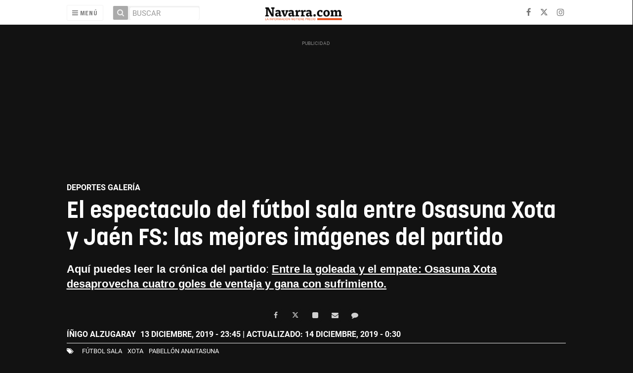

--- FILE ---
content_type: text/html; charset=UTF-8
request_url: https://navarra.okdiario.com/album/deportes2/espectaculo-futbol-sala-osasuna-xota-jaen-fs-mejores-imagenes-partido/20191213234015302359.html
body_size: 45177
content:
<!doctype html>
<!--[if lt IE 7]> <html class="no-js ie6 oldie" lang="es"> <![endif]-->
<!--[if IE 7]>    <html class="no-js ie7 oldie" lang="es"> <![endif]-->
<!--[if IE 8]>    <html class="no-js ie8 oldie" lang="es"> <![endif]-->
<!--[if gt IE 8]><!--> <html class="no-js" lang="es"> <!--<![endif]-->
<head>
    <title>El espectaculo del fútbol sala entre Osasuna Xota y Jaén FS: las mejores imágenes del partido</title>
<meta property="og:title" content="El espectaculo del fútbol sala entre Osasuna Xota y Jaén FS: las mejores imágenes del partido"/>
<meta name="twitter:title" content="El espectaculo del fútbol sala entre Osasuna Xota y Jaén FS: las mejores imágenes del partido">
<meta name="description" content="Aquí puedes leer la crónica del partido: Entre la goleada y el empate: Osasuna Xota desaprovecha cuatro goles de ventaja y gana con sufrimiento. &amp;nbsp; Osa...">
<meta property="og:description" content="Aquí puedes leer la crónica del partido: Entre la goleada y el empate: Osasuna Xota desaprovecha cuatro goles de ventaja y gana con sufrimiento. &amp;nbsp; Osa..."/>
<meta name="twitter:description" content="Aquí puedes leer la crónica del partido: Entre la goleada y el empate: Osasuna Xota desaprovecha cuatro goles de ventaja y gana con sufrimiento. &amp;nbsp; Osa...">
<meta name="keywords" content="Fútbol sala,Xota,Pabellón Anaitasuna">
<meta name="DC.date" scheme="W3CDTF" content="2019-12-13T23:45:05+01:00" />
<meta name="DC.date.issued" scheme="W3CDTF" content="2019-12-13T23:45:05+01:00" />
<meta name="date" scheme="W3CDTF" content="2019-12-13T23:45:05+01:00" />
<meta property="article:published_time" content="2019-12-13T23:45:05+01:00" />
<meta property="article:modified_time" content="2019-12-14T00:30:08+01:00" />
<meta property="last-modified" content="2019-12-14T00:30:08+01:00" />
<meta property="og:updated_time" content="2019-12-14T00:30:08+01:00"/>
<meta name="author" content="ÍÑIGO ALZUGARAY" />
<meta property="article:author" content="ÍÑIGO ALZUGARAY" />
<meta property="article:section" content="Deportes Galería" />
<meta property="article:tags" content="Fútbol sala" />
<meta property="article:tags" content="Xota" />
<meta property="article:tags" content="Pabellón Anaitasuna" />
<meta property="og:type" content="article">
<meta property="og:site_name" content="Navarra.com">
<meta property="og:url" content="https://navarra.okdiario.com/album/deportes2/espectaculo-futbol-sala-osasuna-xota-jaen-fs-mejores-imagenes-partido/20191213234015302359.html">
<meta name="twitter:card" content="summary_large_image">
<meta name="twitter:domain" content="https://navarra.okdiario.com/album/deportes2/espectaculo-futbol-sala-osasuna-xota-jaen-fs-mejores-imagenes-partido/20191213234015302359.html">
<meta name="twitter:site" content="@navarra_com">
<meta property="og:image" content="https://navarra.okdiario.com/media/navarra/images/2019/12/13/2019121322322446352.jpg">
<meta property="og:image:width" content="1010">
<meta property="og:image:height" content="568">
<meta name="twitter:image" content="https://navarra.okdiario.com/media/navarra/images/2019/12/13/2019121322322446352.jpg">


<meta http-equiv="content-type" content="text/html; charset=UTF-8" />
<meta http-equiv="X-UA-Compatible" content="IE=edge">
<meta name="viewport" content="width=device-width , initial-scale=1.0">
<meta name="generator" content="OpenNemas - Open Source News Management System" />
<meta http-equiv="Refresh" content="86400; url=https://navarra.okdiario.com/album/deportes2/espectaculo-futbol-sala-osasuna-xota-jaen-fs-mejores-imagenes-partido/20191213234015302359.html" />
<meta name="revisit-after" content="1 days" />
<meta name="robots" content="index,follow,max-image-preview:large">
<meta name="theme-color" content="#e64c14">

<script>
  const _0x209957=_0x5084;function _0x5084(t,n){const e=_0x3c21();return(_0x5084=function(t,n){return e[t-=280]})(t,n)}!function(t,n){const e=_0x5084,o=_0x3c21();for(;;)try{if(471127===parseInt(e(328))/1+-parseInt(e(393))/2*(parseInt(e(450))/3)+-parseInt(e(512))/4*(parseInt(e(375))/5)+-parseInt(e(535))/6+-parseInt(e(461))/7*(parseInt(e(459))/8)+-parseInt(e(486))/9+-parseInt(e(449))/10*(-parseInt(e(296))/11))break;o.push(o.shift())}catch(t){o.push(o.shift())}}();class OnmLazyLoadScripts{constructor(t){const n=_0x5084;this[n(280)+n(548)]=t,this[n(308)+"ns"]={passive:!0},this[n(335)+n(302)]=this[n(340)+n(437)][n(378)](this),this[n(479)+n(465)]={normal:[],async:[],defer:[]},this[n(298)+"s"]=[]}[_0x209957(544)+_0x209957(379)+_0x209957(302)](t){const n=_0x209957;this[n(280)+n(548)][n(380)]((e=>window[n(293)+n(303)](e,t[n(335)+n(302)],t[n(308)+"ns"])))}[_0x209957(425)+_0x209957(480)+_0x209957(452)](t){const n=_0x209957;this[n(280)+n(548)][n(380)]((e=>window[n(413)+n(501)](e,t[n(335)+n(302)],t[n(308)+"ns"])))}[_0x209957(340)+_0x209957(437)](){const t=_0x209957,n={nePJl:function(t,n){return t===n},CViNn:t(295),Hvlvd:t(441)+t(504)};this[t(425)+t(480)+t(452)](this),n[t(304)](n[t(360)],document[t(292)])?document[t(293)+t(303)](n[t(349)],this[t(421)+t(476)][t(378)](this)):this[t(421)+t(476)]()}async[_0x209957(421)+_0x209957(476)](){const t=_0x209957,n={zlHOX:t(370)+t(384)};this[t(327)+t(397)](),this[t(435)+t(424)](this),this[t(361)+t(559)](),this[t(390)+t(470)+t(530)](),this[t(428)+t(341)](),await this[t(290)+t(320)](this[t(479)+t(465)][t(526)]),await this[t(290)+t(320)](this[t(479)+t(465)][t(434)]),await this[t(290)+t(320)](this[t(479)+t(465)][t(317)]),await this[t(561)+t(508)+t(510)](),await this[t(490)+t(376)](),window[t(422)+t(405)](new Event(n[t(371)]))}[_0x209957(390)+_0x209957(470)+_0x209957(530)](){const t=_0x209957,n={EuZNk:t(417),KKIbr:t(317),Lwkmh:function(t,n){return t!==n},ugLDX:t(434),ZsqUm:function(t,n){return t===n},CPDTH:t(442),VPjyS:t(316)+t(448),wvDla:t(339)+t(445)+t(483)};document[t(326)+t(343)](n[t(353)])[t(380)]((e=>{const o=t;e[o(429)+"te"](n[o(305)])?e[o(429)+"te"](n[o(410)])&&n[o(549)](!1,e[o(317)])?this[o(479)+o(465)][o(317)][o(409)](e):e[o(429)+"te"](n[o(408)])&&n[o(549)](!1,e[o(434)])||n[o(475)](n[o(447)],e[o(288)+"te"](n[o(283)]))?this[o(479)+o(465)][o(434)][o(409)](e):this[o(479)+o(465)][o(526)][o(409)](e):this[o(479)+o(465)][o(526)][o(409)](e)}))}async[_0x209957(543)+_0x209957(407)](t){const n=_0x209957,e={eLNCS:function(t,n){return t!==n},wRvSy:n(287),egfrc:function(t,n){return t===n},QdAHc:n(316)+n(448),EhJRh:n(521),LOppx:n(417),DGlYP:n(517),XXPlI:n(368),GBvwB:function(t){return t()}};return await this[n(464)+n(533)](),new Promise((o=>{const i=n,r=document[i(301)+i(405)](e[i(403)]);let s;[...t[i(539)]][i(380)]((t=>{const n=i;let o=t[n(404)];e[n(538)](e[n(426)],o)&&(e[n(323)](e[n(359)],o)&&(o=e[n(426)],s=t[n(346)]),r[n(312)+"te"](o,t[n(346)]))})),t[i(429)+"te"](e[i(484)])&&this[i(391)+i(311)](s)?(r[i(293)+i(303)](e[i(520)],o),r[i(293)+i(303)](e[i(546)],o)):(r[i(563)]=t[i(563)],e[i(513)](o)),t[i(439)][i(555)+"ld"](r,t)}))}[_0x209957(391)+_0x209957(311)](t){const n=_0x209957,e={zYvga:function(t,n){return t===n},oVwxC:function(t,n){return t==n},GBbkV:n(412),QsoAz:n(514)+n(495),dXQwS:n(536)+n(331),cgris:n(313)+n(495),KsgMY:n(499)+"pt",uzFkh:n(286)+n(374)+"pt",lWyhH:n(286)+n(299)+n(330),kJRNf:n(286)+n(332)+"pt",szDrm:n(286)+n(423),nKdJK:n(442)};return!t||e[n(558)]("",t)||e[n(515)](e[n(354)],typeof t)&&[e[n(430)],e[n(396)],e[n(418)],e[n(310)],e[n(350)],e[n(522)],e[n(399)],e[n(494)],e[n(344)]][n(309)](t[n(446)+"e"]())}async[_0x209957(290)+_0x209957(320)](t){const n=_0x209957,e=t[n(469)]();return e?(await this[n(543)+n(407)](e),this[n(290)+n(320)](t)):Promise[n(507)]()}[_0x209957(428)+_0x209957(341)](){const t=_0x209957,n={ZHKnO:t(417),YpueX:t(456),jhemn:t(527),iMsoz:t(521)};var e=document[t(462)+t(473)+"nt"]();[...this[t(479)+t(465)][t(526)],...this[t(479)+t(465)][t(434)],...this[t(479)+t(465)][t(317)]][t(380)]((o=>{const i=t,r=o[i(288)+"te"](n[i(532)]);if(r){const t=document[i(301)+i(405)](n[i(551)]);t[i(485)]=r,t[i(477)]=n[i(531)],t.as=n[i(500)],e[i(482)+"d"](t)}})),document[t(516)][t(482)+"d"](e)}[_0x209957(327)+_0x209957(397)](){const t=_0x209957,n={TjWWn:function(t,n){return t>=n},Qjwxh:function(t,n){return t+n},BFbzU:t(564),JncXY:function(t,n){return t(n)},fRzvP:function(t,n){return t+n},mhRju:t(529),BlTfh:function(t,n,e){return t(n,e)},whmQt:t(441)+t(504),vqrsO:function(t,n,e){return t(n,e)},eTqwg:function(t,n,e){return t(n,e)},wiEAi:t(517),JLQko:function(t,n,e){return t(n,e)},PTogl:t(377),cnUAY:function(t,n,e){return t(n,e)},jtmdm:t(314)+t(432),cMmMA:function(t,n,e){return t(n,e)},qvhUC:t(315)+t(492),EIyAF:function(t,n,e){return t(n,e)},lOcCZ:t(294),lTdEo:function(t,n,e){return t(n,e)},OTyDW:t(416)};let e={};function o(o,i){const r=t,s={lbbwr:function(t,e){return n[_0x5084(497)](t,e)},QHLQV:function(t,e){return n[_0x5084(497)](t,e)}};!function(t){const o=_0x5084,i={MOILK:function(t,e){return n[_0x5084(553)](t,e)},sepwl:function(t,e){return n[_0x5084(366)](t,e)},QiXjW:n[o(419)]};function r(n){const r=o;return i[r(552)](e[t][r(357)+r(489)][r(540)](n),0)?i[r(457)](i[r(491)],n):n}e[t]||(e[t]={originalFunctions:{add:t[o(293)+o(303)],remove:t[o(413)+o(501)]},eventsToRewrite:[]},t[o(293)+o(303)]=function(){const n=o;arguments[0]=s[n(505)](r,arguments[0]),e[t][n(454)+n(373)][n(338)][n(460)](t,arguments)},t[o(413)+o(501)]=function(){const n=o;arguments[0]=s[n(406)](r,arguments[0]),e[t][n(454)+n(373)][n(511)][n(460)](t,arguments)})}(o),e[o][r(357)+r(489)][r(409)](i)}function i(e,o){const i=t,r={NQwbY:function(t,e){return n[_0x5084(382)](t,e)},bwTvW:n[i(415)]};let s=e[o];Object[i(560)+i(458)](e,o,{get:()=>s||function(){},set(t){const n=i;e[r[n(427)](r[n(502)],o)]=s=t}})}n[t(420)](o,document,n[t(347)]),n[t(463)](o,window,n[t(347)]),n[t(550)](o,window,n[t(562)]),n[t(524)](o,window,n[t(324)]),n[t(542)](o,document,n[t(455)]),n[t(431)](i,document,n[t(474)]),n[t(493)](i,window,n[t(556)]),n[t(400)](i,window,n[t(411)])}[_0x209957(435)+_0x209957(424)](t){const n=_0x209957,e={WXWvj:n(342)+n(385),dACUf:function(t,n){return t(n)},aarER:function(t,n){return t===n},HFGZs:function(t,n){return t==n},DiTJH:n(412),jdhjh:function(t,n){return t instanceof n},pbWUP:function(t,n){return t(n)},jWhuP:n(503),oJbgD:n(369)};let o=window[n(369)];Object[n(560)+n(458)](window,e[n(388)],{get:()=>o,set(i){const r=n,s={mwcKZ:e[r(289)],paBmt:function(t,n){return e[r(498)](t,n)},tmaHh:function(t,n){return e[r(438)](t,n)},EfhYQ:function(t,n){return e[r(557)](t,n)},YOVEF:e[r(319)],rKEzp:function(t,n){return e[r(525)](t,n)},BdbjC:function(t,n){return e[r(487)](t,n)},lnALx:function(t,n){return e[r(557)](t,n)},pwFbj:e[r(537)]};if(i&&i.fn&&!t[r(298)+"s"][r(309)](i)){i.fn[r(443)]=i.fn[r(392)][r(481)][r(443)]=function(n){const e=r;t[e(496)+e(358)]?n[e(378)](document)(i):document[e(293)+e(303)](s[e(466)],(()=>n[e(378)](document)(i)))};const n=i.fn.on;i.fn.on=i.fn[r(392)][r(481)].on=function(){const t=r;if(s[t(364)](this[0],window)){function e(n){const e=t;return n[e(306)](" ")[e(321)]((t=>e(517)===t||0===t[e(540)](e(367))?e(467)+e(285):t))[e(453)](" ")}s[t(451)](s[t(389)],typeof arguments[0])||s[t(356)](arguments[0],String)?arguments[0]=s[t(355)](e,arguments[0]):s[t(468)](s[t(291)],typeof arguments[0])&&Object[t(534)](arguments[0])[t(380)]((n=>{const o=t;delete Object[o(518)](arguments[0],{[s[o(334)](e,n)]:arguments[0][n]})[n]}))}return n[t(460)](this,arguments),this},t[r(298)+"s"][r(409)](i)}o=i}})}async[_0x209957(561)+_0x209957(508)+_0x209957(510)](){const t=_0x209957,n={aPiGy:t(342)+t(385),hxYPX:t(519)+t(284)};this[t(496)+t(358)]=!0,await this[t(464)+t(533)](),document[t(422)+t(405)](new Event(n[t(365)])),await this[t(464)+t(533)](),window[t(422)+t(405)](new Event(n[t(365)])),await this[t(464)+t(533)](),document[t(422)+t(405)](new Event(n[t(363)])),await this[t(464)+t(533)](),document[t(436)+t(444)+"e"]&&document[t(436)+t(444)+"e"]()}async[_0x209957(490)+_0x209957(376)](){const t=_0x209957,n={mtMoP:t(398),nbkMe:t(506)+"ow"};await this[t(464)+t(533)](),window[t(422)+t(405)](new Event(n[t(351)])),await this[t(464)+t(533)](),window[t(478)]&&window[t(478)](),await this[t(464)+t(533)](),this[t(298)+"s"][t(380)]((n=>n(window)[t(547)](t(467)+t(285)))),window[t(422)+t(405)](new Event(n[t(362)])),await this[t(464)+t(533)](),window[t(545)+t(488)]&&window[t(545)+t(488)]()}[_0x209957(361)+_0x209957(559)](){const t=_0x209957,n={ymtwH:function(t,n){return t+n},eMpLC:t(395)+t(281)+t(336)+" ",ahQaV:function(t,n){return t===n}},e=new Map;document[t(489)]=document[t(307)]=function(o){const i=t,r=document[i(372)+i(440)];r||console[i(368)](n[i(472)](n[i(345)],o));const s=document[i(394)+"e"](),c=r[i(329)+i(405)];let a=e[i(386)](r);n[i(297)](void 0,a)&&(a=r[i(565)+"g"],e[i(383)](r,a));const u=document[i(462)+i(473)+"nt"]();s[i(471)](u,0),u[i(482)+"d"](s[i(381)+i(402)+i(318)](o)),c[i(282)+"re"](u,a)}}async[_0x209957(464)+_0x209957(533)](){return new Promise((t=>requestAnimationFrame(t)))}static[_0x209957(300)](){const t=_0x209957,n={DpkAT:t(509),CHfLR:t(401),gIZzs:t(348),uiqcJ:t(337),eJZUC:t(333),mgTXz:t(433)},e=new OnmLazyLoadScripts([n[t(352)],n[t(414)],n[t(554)],n[t(523)],n[t(528)],n[t(387)]]);e[t(544)+t(379)+t(302)](e)}}function _0x3c21(){const t=["_handleDoc","nbkMe","hxYPX","tmaHh","aPiGy","Qjwxh","load.","error","jQuery","onm-allScr","zlHOX","currentScr","nctions","n/javascri","5TDdGzk","ndowLoad","pageshow","bind","teractionL","forEach","createCont","fRzvP","set","iptsLoaded","tentLoaded","get","mgTXz","oJbgD","YOVEF","_registerA","_isValidSc","init","1180142DQvgif","createRang","Unable to ","dXQwS","tListeners","onm-load","kJRNf","lTdEo","mousemove","extualFrag","EhJRh","nodeName","ent","QHLQV","Script","ugLDX","push","KKIbr","OTyDW","string","removeEven","CHfLR","mhRju","onpageshow","src","cgris","BFbzU","BlTfh","_loadEvery","dispatchEv","n/jscript","ryReady","_removeUse","wRvSy","NQwbY","_preloadAl","hasAttribu","QsoAz","cMmMA","change","wheel","defer","_delayJQue","onmonready","tener","aarER","parentNode","ipt","DOMContent","module","ready","statechang","e=onmlazyl","toLowerCas","CPDTH","ype","4330FCUThQ","3isulmC","EfhYQ","onListener","join","originalFu","jtmdm","link","sepwl","erty","15656VgtNhF","apply","273xpJhpP","createDocu","vqrsO","_requestAn","ipts","mwcKZ","onm-jquery","lnALx","shift","llDelayedS","setStart","ymtwH","mentFragme","qvhUC","ZsqUm","thingNow","rel","onmonload","delayedScr","rInteracti","prototype","appendChil","oadscript]","LOppx","href","2134917cjjWYo","pbWUP","how","write","_triggerWi","QiXjW","techange","EIyAF","szDrm","cript","domReadyFi","JncXY","dACUf","text/jscri","iMsoz","tListener","bwTvW","object","Loaded","lbbwr","onm-pagesh","resolve","MContentLo","keydown","aded","remove","3263476knpNAn","GBvwB","text/javas","oVwxC","head","load","assign","onm-readys","DGlYP","script","lWyhH","uiqcJ","JLQko","jdhjh","normal","preload","eJZUC","onm","cripts","jhemn","ZHKnO","imFrame","keys","3925614qvVbNs","text/x-jav","jWhuP","eLNCS","attributes","indexOf","location","cnUAY","_transform","_addUserIn","onmonpages","XXPlI","trigger","nts","Lwkmh","eTqwg","YpueX","MOILK","TjWWn","gIZzs","replaceChi","lOcCZ","HFGZs","zYvga","umentWrite","defineProp","_triggerDO","wiEAi","text","onm-","nextSiblin","triggerEve","document.w","insertBefo","VPjyS","tatechange","-load","applicatio","type","getAttribu","WXWvj","_loadScrip","pwFbj","readyState","addEventLi","onload","loading","52745MskXOK","ahQaV","allJQuerie","n/x-javasc","run","createElem","istener","stener","nePJl","EuZNk","split","writeln","eventOptio","includes","KsgMY","riptType","setAttribu","text/ecmas","readystate","onreadysta","data-onm-t","async","ment","DiTJH","tsFromList","map","referrer","egfrc","PTogl","hostname","querySelec","_delayEven","768637vbUUiB","parentElem","ript","ascript","n/ecmascri","touchend","paBmt","userEventL","rite this:","touchstart","add","script[typ","triggerLis","lScripts","onm-DOMCon","torAll","nKdJK","eMpLC","nodeValue","whmQt","touchmove","Hvlvd","uzFkh","mtMoP","DpkAT","wvDla","GBbkV","BdbjC","rKEzp","eventsToRe","red","QdAHc","CViNn"];return(_0x3c21=function(){return t})()}OnmLazyLoadScripts[_0x209957(300)](),document[_0x209957(322)][_0x209957(309)](window[_0x209957(541)][_0x209957(325)])&&window[_0x209957(422)+_0x209957(405)](new Event(_0x209957(401)));
</script>



<meta name="google-site-verification" content="N79J4OolWEAUF4BX_8JP2Waz10_cjdS-pGnSVv-4baY" />
<link rel="alternate" type="application/rss+xml" title="RSS 2.0" href="https://navarra.okdiario.com/rss/" />
<link rel='icon' type='image/png' href='/media/navarra/images/2021/01/01/2021010100000097617.png'>
	<link rel='apple-touch-icon' href='/media/navarra/images/2021/01/01/2021010100000097617.png'>
	<link rel='apple-touch-icon' sizes='57x57' href='/media/navarra/images/2021/01/01/2021010100000097617.png'>
	<link rel='apple-touch-icon' sizes='60x60' href='/media/navarra/images/2021/01/01/2021010100000097617.png'>
	<link rel='apple-touch-icon' sizes='72x72' href='/media/navarra/images/2021/01/01/2021010100000097617.png'>
	<link rel='apple-touch-icon' sizes='76x76' href='/media/navarra/images/2021/01/01/2021010100000097617.png'>
	<link rel='apple-touch-icon' sizes='114x114' href='/media/navarra/images/2021/01/01/2021010100000097617.png'>
	<link rel='apple-touch-icon' sizes='120x120' href='/media/navarra/images/2021/01/01/2021010100000097617.png'>
	<link rel='apple-touch-icon' sizes='144x144' href='/media/navarra/images/2021/01/01/2021010100000097617.png'>
	<link rel='apple-touch-icon' sizes='152x152' href='/media/navarra/images/2021/01/01/2021010100000097617.png'>
	<link rel='apple-touch-icon' sizes='180x180' href='/media/navarra/images/2021/01/01/2021010100000097617.png'>
	<link rel='icon' type='image/png' sizes='192x192' href='/media/navarra/images/2021/01/01/2021010100000097617.png'>
	<link rel='icon' type='image/png' sizes='96x96' href='/media/navarra/images/2021/01/01/2021010100000097617.png'>
	<link rel='icon' type='image/png' sizes='32x32' href='/media/navarra/images/2021/01/01/2021010100000097617.png'>
	<link rel='icon' type='image/png' sizes='16x16' href='/media/navarra/images/2021/01/01/2021010100000097617.png'>

<script type="application/ld+json">
  [{
    "@context": "https://schema.org",
    "@type": "NewsMediaOrganization",
    "name": "Navarra.com",
    "url": "https://navarra.okdiario.com",
    "logo": "https://navarra.okdiario.com/media/navarra/images/2024/10/16/2024101611574924415.png",
    "sameAs": ["https://www.facebook.com/navarracom","https://twitter.com/navarra_com","https://www.instagram.com/navarra.com_diario/"],
    "potentialAction": {
      "@type": "ReadAction",
      "target": [
        {
          "@type": "EntryPoint",
          "urlTemplate": "https://navarra.okdiario.com",
          "inLanguage": "es-ES",
          "actionPlatform": [
            "http://schema.org/DesktopWebPlatform",
            "http://schema.org/IOSPlatform",
            "http://schema.org/AndroidPlatform"
          ]
        }
      ]
    }
  }]
</script> <script type="application/ld+json">
  [{
    "@context": "http://schema.org/",
    "@type": "BreadcrumbList",
    "itemListElement": [{
      "@type": "ListItem",
      "item": {
        "@id": "https://navarra.okdiario.com",
        "name": "Navarra.com",
        "@type": "CollectionPage"
      },
      "position": 1
    }
          , {
        "@type": "ListItem",
        "item": {
          "@id": "https://navarra.okdiario.com/blog/section/deportes2/",
          "name": "Deportes Galer&iacute;a",
          "@type": "CollectionPage"
        },
        "position": 2
      }, {
        "@type": "ListItem",
        "item": {
          "@id": "https://navarra.okdiario.com/album/deportes2/espectaculo-futbol-sala-osasuna-xota-jaen-fs-mejores-imagenes-partido/20191213234015302359.html",
          "name": "El espectaculo del f&uacute;tbol sala entre Osasuna Xota y Ja&eacute;n FS: las mejores im&aacute;genes del partido",
          "@type": "ItemPage"
        },
        "position": 3
      }
      ]},
  {
    "@context": "http://schema.org",
    "@type": "NewsArticle",
    "mainEntityOfPage": {
      "@type": "WebPage",
      "@id": "https://navarra.okdiario.com/album/deportes2/espectaculo-futbol-sala-osasuna-xota-jaen-fs-mejores-imagenes-partido/20191213234015302359.html"
    },
    "headline": "El espectaculo del f&uacute;tbol sala entre Osasuna Xota y Ja&eacute;n FS: las mejores im&aacute;genes del partido",
    "author": {
      "@type": "Person",
      "name": "&Iacute;&Ntilde;IGO ALZUGARAY"
              ,"url": "https://navarra.okdiario.com"
          },
        "image": "https://navarra.okdiario.com/media/navarra/images/2019/12/13/2019121322322446352.jpg",
        "dateCreated": "2019-12-13T23:40:15+01:00",
    "datePublished": "2019-12-13T23:45:05+01:00",
    "dateModified": "2019-12-14T00:30:08+01:00",
    "articleSection": "Deportes Galer&iacute;a",
    "keywords": "F&uacute;tbol sala,Xota,Pabell&oacute;n Anaitasuna",
    "url": "https://navarra.okdiario.com/album/deportes2/espectaculo-futbol-sala-osasuna-xota-jaen-fs-mejores-imagenes-partido/20191213234015302359.html",
    "wordCount": "186",
    "description": "Aqu&iacute; puedes leer la cr&oacute;nica del partido: Entre la goleada y el empate: Osasuna Xota desaprovecha cuatro goles de ventaja y gana con sufrimiento. &amp;nbsp; Osasuna Xota se impone al AD Sala Zaragoza en Pamplona: las mejores im&aacute;genes del partidazo &amp;nbsp; &amp;nbsp; Osasuna Xota recupera la sonrisa ante el Pe&ntilde;&iacute;scola en un abarrotado pabell&oacute;n Anaitasuna &amp;nbsp; &amp;nbsp; &amp;nbsp; .related-content.relacionada-galeria ul li {float:left!important; width:49%; clear:none!important; margin-left:5px;} .related-content.relacionada-galeria ul li a {font-size: 1em;} @media screen and (max-width:640px) { .related-content.relacionada-galeria ul li {float:none!important; width:100%; clear:both!important;} } $( document ).ready(function() { contenidoRelacionadaA=$(&quot;#relacionadagaleriaA&quot;).html(); $( &quot;.album-photos&quot; ).prepend( &quot;Galer&iacute;as relacionadas&quot;+contenidoRelacionadaA+&quot;&quot;); }); &amp;nbsp; Osasuna Xota se impone al AD Sala Zaragoza en Pamplona: las mejores im&aacute;genes del partidazo &amp;nbsp; &amp;nbsp; Osasuna Xota recupera la sonrisa ante el Pe&ntilde;&iacute;scola en un abarrotado pabell&oacute;n Anaitasuna &amp;nbsp; &amp;nbsp; &amp;nbsp; .related-content.relacionada-galeria ul li {float:left!important; width:49%; clear:none!important; margin-left:5px;} .related-content.relacionada-galeria ul li a {font-size: 1em;} @media screen and (max-width:640px) { .related-content.relacionada-galeria ul li {float:none!important; width:100%; clear:both!important;} } $( document ).ready(function() { contenidoRelacionada=$(&quot;#relacionadagaleria&quot;).html(); $( &quot;.album-photos&quot; ).append( &quot;Galer&iacute;as relacionadas&quot;+contenidoRelacionada+&quot;&quot;); });",
    "publisher": {
      "@type": "Organization",
      "name": "Navarra.com",
      "logo": {
        "@type": "ImageObject",
        "url": "https://navarra.okdiario.com/media/navarra/images/2024/10/16/2024101611574924415.png",
        "width": "467",
        "height": "120"
      },
      "url": "https://navarra.okdiario.com"
    }
  },
  {
    "@context": "http://schema.org",
    "@type": "ImageGallery",
    "description": "Aqu&iacute; puedes leer la cr&oacute;nica del partido: Entre la goleada y el empate: Osasuna Xota desaprovecha cuatro goles de ventaja y gana con sufrimiento. &amp;nbsp; Osasuna Xota se impone al AD Sala Zaragoza en Pamplona: las mejores im&aacute;genes del partidazo &amp;nbsp; &amp;nbsp; Osasuna Xota recupera la sonrisa ante el Pe&ntilde;&iacute;scola en un abarrotado pabell&oacute;n Anaitasuna &amp;nbsp; &amp;nbsp; &amp;nbsp; .related-content.relacionada-galeria ul li {float:left!important; width:49%; clear:none!important; margin-left:5px;} .related-content.relacionada-galeria ul li a {font-size: 1em;} @media screen and (max-width:640px) { .related-content.relacionada-galeria ul li {float:none!important; width:100%; clear:both!important;} } $( document ).ready(function() { contenidoRelacionadaA=$(&quot;#relacionadagaleriaA&quot;).html(); $( &quot;.album-photos&quot; ).prepend( &quot;Galer&iacute;as relacionadas&quot;+contenidoRelacionadaA+&quot;&quot;); }); &amp;nbsp; Osasuna Xota se impone al AD Sala Zaragoza en Pamplona: las mejores im&aacute;genes del partidazo &amp;nbsp; &amp;nbsp; Osasuna Xota recupera la sonrisa ante el Pe&ntilde;&iacute;scola en un abarrotado pabell&oacute;n Anaitasuna &amp;nbsp; &amp;nbsp; &amp;nbsp; .related-content.relacionada-galeria ul li {float:left!important; width:49%; clear:none!important; margin-left:5px;} .related-content.relacionada-galeria ul li a {font-size: 1em;} @media screen and (max-width:640px) { .related-content.relacionada-galeria ul li {float:none!important; width:100%; clear:both!important;} } $( document ).ready(function() { contenidoRelacionada=$(&quot;#relacionadagaleria&quot;).html(); $( &quot;.album-photos&quot; ).append( &quot;Galer&iacute;as relacionadas&quot;+contenidoRelacionada+&quot;&quot;); });",
    "keywords": "F&uacute;tbol sala,Xota,Pabell&oacute;n Anaitasuna",
    "datePublished": "2019-12-13T23:45:05+01:00",
    "dateModified": "2019-12-14T00:30:08+01:00",
    "mainEntityOfPage": {
        "@type": "WebPage",
        "@id": "https://navarra.okdiario.com/album/deportes2/espectaculo-futbol-sala-osasuna-xota-jaen-fs-mejores-imagenes-partido/20191213234015302359.html"
    },
    "headline": "El espectaculo del f&uacute;tbol sala entre Osasuna Xota y Ja&eacute;n FS: las mejores im&aacute;genes del partido",
    "url": "https://navarra.okdiario.com/album/deportes2/espectaculo-futbol-sala-osasuna-xota-jaen-fs-mejores-imagenes-partido/20191213234015302359.html",
    "author": {
        "@type": "Person",
        "name": "&Iacute;&Ntilde;IGO ALZUGARAY"
    }
          , "primaryImageOfPage":
        {
  "@context": "http://schema.org",
  "@type": "ImageObject",
  "author": "&Iacute;&Ntilde;IGO ALZUGARAY",
  "url": "https://navarra.okdiario.com/media/navarra/images/2019/12/13/2019121322322446352.jpg",
  "height": 568,
  "width": 1010,
  "caption": "Partido de la LNFS entre&nbsp;Osasuna Magna y Ja&eacute;n Para&iacute;so disputado en el pabell&oacute;n Anaitasuna. I&Ntilde;IGO ALZUGARAY",
  "name": "2019121322322446352.jpg"
}
              , "associatedMedia": [
                  {
            "url": "https://navarra.okdiario.com/media/navarra/images/2019/12/13/2019121322315527743.jpg",
            "height": 568,
            "width": 1010
          },                  {
            "url": "https://navarra.okdiario.com/media/navarra/images/2019/12/13/2019121322315649663.jpg",
            "height": 568,
            "width": 1010
          },                  {
            "url": "https://navarra.okdiario.com/media/navarra/images/2019/12/13/2019121322315799946.jpg",
            "height": 568,
            "width": 1010
          },                  {
            "url": "https://navarra.okdiario.com/media/navarra/images/2019/12/13/2019121322315962173.jpg",
            "height": 568,
            "width": 1010
          },                  {
            "url": "https://navarra.okdiario.com/media/navarra/images/2019/12/13/2019121322320154732.jpg",
            "height": 568,
            "width": 1010
          },                  {
            "url": "https://navarra.okdiario.com/media/navarra/images/2019/12/13/2019121322320312018.jpg",
            "height": 568,
            "width": 1010
          },                  {
            "url": "https://navarra.okdiario.com/media/navarra/images/2019/12/13/2019121322320425120.jpg",
            "height": 568,
            "width": 1010
          },                  {
            "url": "https://navarra.okdiario.com/media/navarra/images/2019/12/13/2019121322320552785.jpg",
            "height": 568,
            "width": 1010
          },                  {
            "url": "https://navarra.okdiario.com/media/navarra/images/2019/12/13/2019121322320735777.jpg",
            "height": 568,
            "width": 1010
          },                  {
            "url": "https://navarra.okdiario.com/media/navarra/images/2019/12/13/2019121322320861621.jpg",
            "height": 568,
            "width": 1010
          },                  {
            "url": "https://navarra.okdiario.com/media/navarra/images/2019/12/13/2019121322320996142.jpg",
            "height": 568,
            "width": 1010
          },                  {
            "url": "https://navarra.okdiario.com/media/navarra/images/2019/12/13/2019121322321123670.jpg",
            "height": 568,
            "width": 1010
          },                  {
            "url": "https://navarra.okdiario.com/media/navarra/images/2019/12/13/2019121322321267190.jpg",
            "height": 568,
            "width": 1010
          },                  {
            "url": "https://navarra.okdiario.com/media/navarra/images/2019/12/13/2019121322321425963.jpg",
            "height": 568,
            "width": 1010
          },                  {
            "url": "https://navarra.okdiario.com/media/navarra/images/2019/12/13/2019121322321562966.jpg",
            "height": 568,
            "width": 1010
          },                  {
            "url": "https://navarra.okdiario.com/media/navarra/images/2019/12/13/2019121322321697795.jpg",
            "height": 568,
            "width": 1010
          },                  {
            "url": "https://navarra.okdiario.com/media/navarra/images/2019/12/13/2019121322321853076.jpg",
            "height": 568,
            "width": 1010
          },                  {
            "url": "https://navarra.okdiario.com/media/navarra/images/2019/12/13/2019121322322079616.jpg",
            "height": 568,
            "width": 1010
          },                  {
            "url": "https://navarra.okdiario.com/media/navarra/images/2019/12/13/2019121322322122649.jpg",
            "height": 568,
            "width": 1010
          },                  {
            "url": "https://navarra.okdiario.com/media/navarra/images/2019/12/13/2019121322322269108.jpg",
            "height": 568,
            "width": 1010
          },                  {
            "url": "https://navarra.okdiario.com/media/navarra/images/2019/12/13/2019121322322446352.jpg",
            "height": 568,
            "width": 1010
          },                  {
            "url": "https://navarra.okdiario.com/media/navarra/images/2019/12/13/2019121322322533731.jpg",
            "height": 568,
            "width": 1010
          },                  {
            "url": "https://navarra.okdiario.com/media/navarra/images/2019/12/13/2019121322322649638.jpg",
            "height": 568,
            "width": 1010
          },                  {
            "url": "https://navarra.okdiario.com/media/navarra/images/2019/12/13/2019121322322815204.jpg",
            "height": 568,
            "width": 1010
          },                  {
            "url": "https://navarra.okdiario.com/media/navarra/images/2019/12/13/2019121322322971703.jpg",
            "height": 568,
            "width": 1010
          },                  {
            "url": "https://navarra.okdiario.com/media/navarra/images/2019/12/13/2019121322323137900.jpg",
            "height": 568,
            "width": 1010
          },                  {
            "url": "https://navarra.okdiario.com/media/navarra/images/2019/12/13/2019121322323258310.jpg",
            "height": 568,
            "width": 1010
          },                  {
            "url": "https://navarra.okdiario.com/media/navarra/images/2019/12/13/2019121322323381822.jpg",
            "height": 568,
            "width": 1010
          },                  {
            "url": "https://navarra.okdiario.com/media/navarra/images/2019/12/13/2019121322323488974.jpg",
            "height": 568,
            "width": 1010
          },                  {
            "url": "https://navarra.okdiario.com/media/navarra/images/2019/12/13/2019121322323625737.jpg",
            "height": 568,
            "width": 1010
          },                  {
            "url": "https://navarra.okdiario.com/media/navarra/images/2019/12/13/2019121322323748960.jpg",
            "height": 568,
            "width": 1010
          },                  {
            "url": "https://navarra.okdiario.com/media/navarra/images/2019/12/13/2019121322323963865.jpg",
            "height": 568,
            "width": 1010
          },                  {
            "url": "https://navarra.okdiario.com/media/navarra/images/2019/12/13/2019121322324032936.jpg",
            "height": 568,
            "width": 1010
          },                  {
            "url": "https://navarra.okdiario.com/media/navarra/images/2019/12/13/2019121322324168483.jpg",
            "height": 568,
            "width": 1010
          },                  {
            "url": "https://navarra.okdiario.com/media/navarra/images/2019/12/13/2019121322324291277.jpg",
            "height": 568,
            "width": 1010
          },                  {
            "url": "https://navarra.okdiario.com/media/navarra/images/2019/12/13/2019121322324445553.jpg",
            "height": 568,
            "width": 1010
          },                  {
            "url": "https://navarra.okdiario.com/media/navarra/images/2019/12/13/2019121322324593766.jpg",
            "height": 568,
            "width": 1010
          },                  {
            "url": "https://navarra.okdiario.com/media/navarra/images/2019/12/13/2019121322324745841.jpg",
            "height": 568,
            "width": 1010
          },                  {
            "url": "https://navarra.okdiario.com/media/navarra/images/2019/12/13/2019121322324876390.jpg",
            "height": 568,
            "width": 1010
          },                  {
            "url": "https://navarra.okdiario.com/media/navarra/images/2019/12/13/2019121322324982881.jpg",
            "height": 568,
            "width": 1010
          },                  {
            "url": "https://navarra.okdiario.com/media/navarra/images/2019/12/13/2019121322325153437.jpg",
            "height": 568,
            "width": 1010
          },                  {
            "url": "https://navarra.okdiario.com/media/navarra/images/2019/12/13/2019121322325322446.jpg",
            "height": 568,
            "width": 1010
          },                  {
            "url": "https://navarra.okdiario.com/media/navarra/images/2019/12/13/2019121322325443967.jpg",
            "height": 568,
            "width": 1010
          },                  {
            "url": "https://navarra.okdiario.com/media/navarra/images/2019/12/13/2019121322325611676.jpg",
            "height": 568,
            "width": 1010
          },                  {
            "url": "https://navarra.okdiario.com/media/navarra/images/2019/12/13/2019121322330059935.jpg",
            "height": 568,
            "width": 1010
          },                  {
            "url": "https://navarra.okdiario.com/media/navarra/images/2019/12/13/2019121322330232976.jpg",
            "height": 568,
            "width": 1010
          },                  {
            "url": "https://navarra.okdiario.com/media/navarra/images/2019/12/13/2019121322330373375.jpg",
            "height": 568,
            "width": 1010
          },                  {
            "url": "https://navarra.okdiario.com/media/navarra/images/2019/12/13/2019121322330473041.jpg",
            "height": 568,
            "width": 1010
          },                  {
            "url": "https://navarra.okdiario.com/media/navarra/images/2019/12/13/2019121322330582602.jpg",
            "height": 568,
            "width": 1010
          },                  {
            "url": "https://navarra.okdiario.com/media/navarra/images/2019/12/13/2019121322330668989.jpg",
            "height": 568,
            "width": 1010
          },                  {
            "url": "https://navarra.okdiario.com/media/navarra/images/2019/12/13/2019121322330785228.jpg",
            "height": 568,
            "width": 1010
          },                  {
            "url": "https://navarra.okdiario.com/media/navarra/images/2019/12/13/2019121322330912597.jpg",
            "height": 568,
            "width": 1010
          },                  {
            "url": "https://navarra.okdiario.com/media/navarra/images/2019/12/13/2019121322331240657.jpg",
            "height": 568,
            "width": 1010
          },                  {
            "url": "https://navarra.okdiario.com/media/navarra/images/2019/12/13/2019121322331343754.jpg",
            "height": 568,
            "width": 1010
          },                  {
            "url": "https://navarra.okdiario.com/media/navarra/images/2019/12/13/2019121322331492834.jpg",
            "height": 568,
            "width": 1010
          },                  {
            "url": "https://navarra.okdiario.com/media/navarra/images/2019/12/13/2019121322331625971.jpg",
            "height": 568,
            "width": 1010
          },                  {
            "url": "https://navarra.okdiario.com/media/navarra/images/2019/12/13/2019121322331739807.jpg",
            "height": 568,
            "width": 1010
          },                  {
            "url": "https://navarra.okdiario.com/media/navarra/images/2019/12/13/2019121322331828367.jpg",
            "height": 568,
            "width": 1010
          },                  {
            "url": "https://navarra.okdiario.com/media/navarra/images/2019/12/13/2019121322331948425.jpg",
            "height": 568,
            "width": 1010
          },                  {
            "url": "https://navarra.okdiario.com/media/navarra/images/2019/12/13/2019121322332066657.jpg",
            "height": 568,
            "width": 1010
          },                  {
            "url": "https://navarra.okdiario.com/media/navarra/images/2019/12/13/2019121322332191464.jpg",
            "height": 568,
            "width": 1010
          },                  {
            "url": "https://navarra.okdiario.com/media/navarra/images/2019/12/13/2019121322333414265.jpg",
            "height": 568,
            "width": 1010
          },                  {
            "url": "https://navarra.okdiario.com/media/navarra/images/2019/12/13/2019121322325842358.jpg",
            "height": 568,
            "width": 1010
          },                  {
            "url": "https://navarra.okdiario.com/media/navarra/images/2019/12/13/2019121322333537060.jpg",
            "height": 568,
            "width": 1010
          },                  {
            "url": "https://navarra.okdiario.com/media/navarra/images/2019/12/13/2019121322332342315.jpg",
            "height": 568,
            "width": 1010
          },                  {
            "url": "https://navarra.okdiario.com/media/navarra/images/2019/12/13/2019121322332747361.jpg",
            "height": 568,
            "width": 1010
          },                  {
            "url": "https://navarra.okdiario.com/media/navarra/images/2019/12/13/2019121322333130091.jpg",
            "height": 568,
            "width": 1010
          },                  {
            "url": "https://navarra.okdiario.com/media/navarra/images/2019/12/13/2019121322333751986.jpg",
            "height": 568,
            "width": 1010
          },                  {
            "url": "https://navarra.okdiario.com/media/navarra/images/2019/12/13/2019121322333934927.jpg",
            "height": 568,
            "width": 1010
          },                  {
            "url": "https://navarra.okdiario.com/media/navarra/images/2019/12/13/2019121322334055573.jpg",
            "height": 568,
            "width": 1010
          },                  {
            "url": "https://navarra.okdiario.com/media/navarra/images/2019/12/13/2019121322334180523.jpg",
            "height": 568,
            "width": 1010
          },                  {
            "url": "https://navarra.okdiario.com/media/navarra/images/2019/12/13/2019121322334314295.jpg",
            "height": 568,
            "width": 1010
          },                  {
            "url": "https://navarra.okdiario.com/media/navarra/images/2019/12/13/2019121322334411049.jpg",
            "height": 568,
            "width": 1010
          },                  {
            "url": "https://navarra.okdiario.com/media/navarra/images/2019/12/13/2019121322334645200.jpg",
            "height": 568,
            "width": 1010
          },                  {
            "url": "https://navarra.okdiario.com/media/navarra/images/2019/12/13/2019121322334714594.jpg",
            "height": 568,
            "width": 1010
          },                  {
            "url": "https://navarra.okdiario.com/media/navarra/images/2019/12/13/2019121322331047149.jpg",
            "height": 568,
            "width": 1010
          },                  {
            "url": "https://navarra.okdiario.com/media/navarra/images/2019/12/13/2019121322333281818.jpg",
            "height": 568,
            "width": 1010
          }              ]},
              {
  "@context": "http://schema.org",
  "@type": "ImageObject",
  "author": "&Iacute;&Ntilde;IGO ALZUGARAY",
  "url": "https://navarra.okdiario.com/media/navarra/images/2019/12/13/2019121322315527743.jpg",
  "height": 568,
  "width": 1010,
  "caption": "Partido de la LNFS entre&nbsp;Osasuna Magna y Ja&eacute;n Para&iacute;so disputado en el pabell&oacute;n Anaitasuna. I&Ntilde;IGO ALZUGARAY",
  "name": "2019121322315527743.jpg"
}
,              {
  "@context": "http://schema.org",
  "@type": "ImageObject",
  "author": "&Iacute;&Ntilde;IGO ALZUGARAY",
  "url": "https://navarra.okdiario.com/media/navarra/images/2019/12/13/2019121322315649663.jpg",
  "height": 568,
  "width": 1010,
  "caption": "Partido de la LNFS entre&nbsp;Osasuna Magna y Ja&eacute;n Para&iacute;so disputado en el pabell&oacute;n Anaitasuna. I&Ntilde;IGO ALZUGARAY",
  "name": "2019121322315649663.jpg"
}
,              {
  "@context": "http://schema.org",
  "@type": "ImageObject",
  "author": "&Iacute;&Ntilde;IGO ALZUGARAY",
  "url": "https://navarra.okdiario.com/media/navarra/images/2019/12/13/2019121322315799946.jpg",
  "height": 568,
  "width": 1010,
  "caption": "Partido de la LNFS entre&nbsp;Osasuna Magna y Ja&eacute;n Para&iacute;so disputado en el pabell&oacute;n Anaitasuna. I&Ntilde;IGO ALZUGARAY",
  "name": "2019121322315799946.jpg"
}
,              {
  "@context": "http://schema.org",
  "@type": "ImageObject",
  "author": "&Iacute;&Ntilde;IGO ALZUGARAY",
  "url": "https://navarra.okdiario.com/media/navarra/images/2019/12/13/2019121322315962173.jpg",
  "height": 568,
  "width": 1010,
  "caption": "Partido de la LNFS entre&nbsp;Osasuna Magna y Ja&eacute;n Para&iacute;so disputado en el pabell&oacute;n Anaitasuna. I&Ntilde;IGO ALZUGARAY",
  "name": "2019121322315962173.jpg"
}
,              {
  "@context": "http://schema.org",
  "@type": "ImageObject",
  "author": "&Iacute;&Ntilde;IGO ALZUGARAY",
  "url": "https://navarra.okdiario.com/media/navarra/images/2019/12/13/2019121322320154732.jpg",
  "height": 568,
  "width": 1010,
  "caption": "Partido de la LNFS entre&nbsp;Osasuna Magna y Ja&eacute;n Para&iacute;so disputado en el pabell&oacute;n Anaitasuna. I&Ntilde;IGO ALZUGARAY",
  "name": "2019121322320154732.jpg"
}
,              {
  "@context": "http://schema.org",
  "@type": "ImageObject",
  "author": "&Iacute;&Ntilde;IGO ALZUGARAY",
  "url": "https://navarra.okdiario.com/media/navarra/images/2019/12/13/2019121322320312018.jpg",
  "height": 568,
  "width": 1010,
  "caption": "Partido de la LNFS entre&nbsp;Osasuna Magna y Ja&eacute;n Para&iacute;so disputado en el pabell&oacute;n Anaitasuna. I&Ntilde;IGO ALZUGARAY",
  "name": "2019121322320312018.jpg"
}
,              {
  "@context": "http://schema.org",
  "@type": "ImageObject",
  "author": "&Iacute;&Ntilde;IGO ALZUGARAY",
  "url": "https://navarra.okdiario.com/media/navarra/images/2019/12/13/2019121322320425120.jpg",
  "height": 568,
  "width": 1010,
  "caption": "Partido de la LNFS entre&nbsp;Osasuna Magna y Ja&eacute;n Para&iacute;so disputado en el pabell&oacute;n Anaitasuna. I&Ntilde;IGO ALZUGARAY",
  "name": "2019121322320425120.jpg"
}
,              {
  "@context": "http://schema.org",
  "@type": "ImageObject",
  "author": "&Iacute;&Ntilde;IGO ALZUGARAY",
  "url": "https://navarra.okdiario.com/media/navarra/images/2019/12/13/2019121322320552785.jpg",
  "height": 568,
  "width": 1010,
  "caption": "Partido de la LNFS entre&nbsp;Osasuna Magna y Ja&eacute;n Para&iacute;so disputado en el pabell&oacute;n Anaitasuna. I&Ntilde;IGO ALZUGARAY",
  "name": "2019121322320552785.jpg"
}
,              {
  "@context": "http://schema.org",
  "@type": "ImageObject",
  "author": "&Iacute;&Ntilde;IGO ALZUGARAY",
  "url": "https://navarra.okdiario.com/media/navarra/images/2019/12/13/2019121322320735777.jpg",
  "height": 568,
  "width": 1010,
  "caption": "Partido de la LNFS entre&nbsp;Osasuna Magna y Ja&eacute;n Para&iacute;so disputado en el pabell&oacute;n Anaitasuna. I&Ntilde;IGO ALZUGARAY",
  "name": "2019121322320735777.jpg"
}
,              {
  "@context": "http://schema.org",
  "@type": "ImageObject",
  "author": "&Iacute;&Ntilde;IGO ALZUGARAY",
  "url": "https://navarra.okdiario.com/media/navarra/images/2019/12/13/2019121322320861621.jpg",
  "height": 568,
  "width": 1010,
  "caption": "Partido de la LNFS entre&nbsp;Osasuna Magna y Ja&eacute;n Para&iacute;so disputado en el pabell&oacute;n Anaitasuna. I&Ntilde;IGO ALZUGARAY",
  "name": "2019121322320861621.jpg"
}
,              {
  "@context": "http://schema.org",
  "@type": "ImageObject",
  "author": "&Iacute;&Ntilde;IGO ALZUGARAY",
  "url": "https://navarra.okdiario.com/media/navarra/images/2019/12/13/2019121322320996142.jpg",
  "height": 568,
  "width": 1010,
  "caption": "Partido de la LNFS entre&nbsp;Osasuna Magna y Ja&eacute;n Para&iacute;so disputado en el pabell&oacute;n Anaitasuna. I&Ntilde;IGO ALZUGARAY",
  "name": "2019121322320996142.jpg"
}
,              {
  "@context": "http://schema.org",
  "@type": "ImageObject",
  "author": "&Iacute;&Ntilde;IGO ALZUGARAY",
  "url": "https://navarra.okdiario.com/media/navarra/images/2019/12/13/2019121322321123670.jpg",
  "height": 568,
  "width": 1010,
  "caption": "Partido de la LNFS entre&nbsp;Osasuna Magna y Ja&eacute;n Para&iacute;so disputado en el pabell&oacute;n Anaitasuna. I&Ntilde;IGO ALZUGARAY",
  "name": "2019121322321123670.jpg"
}
,              {
  "@context": "http://schema.org",
  "@type": "ImageObject",
  "author": "&Iacute;&Ntilde;IGO ALZUGARAY",
  "url": "https://navarra.okdiario.com/media/navarra/images/2019/12/13/2019121322321267190.jpg",
  "height": 568,
  "width": 1010,
  "caption": "Partido de la LNFS entre&nbsp;Osasuna Magna y Ja&eacute;n Para&iacute;so disputado en el pabell&oacute;n Anaitasuna. I&Ntilde;IGO ALZUGARAY",
  "name": "2019121322321267190.jpg"
}
,              {
  "@context": "http://schema.org",
  "@type": "ImageObject",
  "author": "&Iacute;&Ntilde;IGO ALZUGARAY",
  "url": "https://navarra.okdiario.com/media/navarra/images/2019/12/13/2019121322321425963.jpg",
  "height": 568,
  "width": 1010,
  "caption": "Partido de la LNFS entre&nbsp;Osasuna Magna y Ja&eacute;n Para&iacute;so disputado en el pabell&oacute;n Anaitasuna. I&Ntilde;IGO ALZUGARAY",
  "name": "2019121322321425963.jpg"
}
,              {
  "@context": "http://schema.org",
  "@type": "ImageObject",
  "author": "&Iacute;&Ntilde;IGO ALZUGARAY",
  "url": "https://navarra.okdiario.com/media/navarra/images/2019/12/13/2019121322321562966.jpg",
  "height": 568,
  "width": 1010,
  "caption": "Partido de la LNFS entre&nbsp;Osasuna Magna y Ja&eacute;n Para&iacute;so disputado en el pabell&oacute;n Anaitasuna. I&Ntilde;IGO ALZUGARAY",
  "name": "2019121322321562966.jpg"
}
,              {
  "@context": "http://schema.org",
  "@type": "ImageObject",
  "author": "&Iacute;&Ntilde;IGO ALZUGARAY",
  "url": "https://navarra.okdiario.com/media/navarra/images/2019/12/13/2019121322321697795.jpg",
  "height": 568,
  "width": 1010,
  "caption": "Partido de la LNFS entre&nbsp;Osasuna Magna y Ja&eacute;n Para&iacute;so disputado en el pabell&oacute;n Anaitasuna. I&Ntilde;IGO ALZUGARAY",
  "name": "2019121322321697795.jpg"
}
,              {
  "@context": "http://schema.org",
  "@type": "ImageObject",
  "author": "&Iacute;&Ntilde;IGO ALZUGARAY",
  "url": "https://navarra.okdiario.com/media/navarra/images/2019/12/13/2019121322321853076.jpg",
  "height": 568,
  "width": 1010,
  "caption": "Partido de la LNFS entre&nbsp;Osasuna Magna y Ja&eacute;n Para&iacute;so disputado en el pabell&oacute;n Anaitasuna. I&Ntilde;IGO ALZUGARAY",
  "name": "2019121322321853076.jpg"
}
,              {
  "@context": "http://schema.org",
  "@type": "ImageObject",
  "author": "&Iacute;&Ntilde;IGO ALZUGARAY",
  "url": "https://navarra.okdiario.com/media/navarra/images/2019/12/13/2019121322322079616.jpg",
  "height": 568,
  "width": 1010,
  "caption": "Partido de la LNFS entre&nbsp;Osasuna Magna y Ja&eacute;n Para&iacute;so disputado en el pabell&oacute;n Anaitasuna. I&Ntilde;IGO ALZUGARAY",
  "name": "2019121322322079616.jpg"
}
,              {
  "@context": "http://schema.org",
  "@type": "ImageObject",
  "author": "&Iacute;&Ntilde;IGO ALZUGARAY",
  "url": "https://navarra.okdiario.com/media/navarra/images/2019/12/13/2019121322322122649.jpg",
  "height": 568,
  "width": 1010,
  "caption": "Partido de la LNFS entre&nbsp;Osasuna Magna y Ja&eacute;n Para&iacute;so disputado en el pabell&oacute;n Anaitasuna. I&Ntilde;IGO ALZUGARAY",
  "name": "2019121322322122649.jpg"
}
,              {
  "@context": "http://schema.org",
  "@type": "ImageObject",
  "author": "&Iacute;&Ntilde;IGO ALZUGARAY",
  "url": "https://navarra.okdiario.com/media/navarra/images/2019/12/13/2019121322322269108.jpg",
  "height": 568,
  "width": 1010,
  "caption": "Partido de la LNFS entre&nbsp;Osasuna Magna y Ja&eacute;n Para&iacute;so disputado en el pabell&oacute;n Anaitasuna. I&Ntilde;IGO ALZUGARAY",
  "name": "2019121322322269108.jpg"
}
,              {
  "@context": "http://schema.org",
  "@type": "ImageObject",
  "author": "&Iacute;&Ntilde;IGO ALZUGARAY",
  "url": "https://navarra.okdiario.com/media/navarra/images/2019/12/13/2019121322322446352.jpg",
  "height": 568,
  "width": 1010,
  "caption": "Partido de la LNFS entre&nbsp;Osasuna Magna y Ja&eacute;n Para&iacute;so disputado en el pabell&oacute;n Anaitasuna. I&Ntilde;IGO ALZUGARAY",
  "name": "2019121322322446352.jpg"
}
,              {
  "@context": "http://schema.org",
  "@type": "ImageObject",
  "author": "&Iacute;&Ntilde;IGO ALZUGARAY",
  "url": "https://navarra.okdiario.com/media/navarra/images/2019/12/13/2019121322322533731.jpg",
  "height": 568,
  "width": 1010,
  "caption": "Partido de la LNFS entre&nbsp;Osasuna Magna y Ja&eacute;n Para&iacute;so disputado en el pabell&oacute;n Anaitasuna. I&Ntilde;IGO ALZUGARAY",
  "name": "2019121322322533731.jpg"
}
,              {
  "@context": "http://schema.org",
  "@type": "ImageObject",
  "author": "&Iacute;&Ntilde;IGO ALZUGARAY",
  "url": "https://navarra.okdiario.com/media/navarra/images/2019/12/13/2019121322322649638.jpg",
  "height": 568,
  "width": 1010,
  "caption": "Partido de la LNFS entre&nbsp;Osasuna Magna y Ja&eacute;n Para&iacute;so disputado en el pabell&oacute;n Anaitasuna. I&Ntilde;IGO ALZUGARAY",
  "name": "2019121322322649638.jpg"
}
,              {
  "@context": "http://schema.org",
  "@type": "ImageObject",
  "author": "&Iacute;&Ntilde;IGO ALZUGARAY",
  "url": "https://navarra.okdiario.com/media/navarra/images/2019/12/13/2019121322322815204.jpg",
  "height": 568,
  "width": 1010,
  "caption": "Partido de la LNFS entre&nbsp;Osasuna Magna y Ja&eacute;n Para&iacute;so disputado en el pabell&oacute;n Anaitasuna. I&Ntilde;IGO ALZUGARAY",
  "name": "2019121322322815204.jpg"
}
,              {
  "@context": "http://schema.org",
  "@type": "ImageObject",
  "author": "&Iacute;&Ntilde;IGO ALZUGARAY",
  "url": "https://navarra.okdiario.com/media/navarra/images/2019/12/13/2019121322322971703.jpg",
  "height": 568,
  "width": 1010,
  "caption": "Partido de la LNFS entre&nbsp;Osasuna Magna y Ja&eacute;n Para&iacute;so disputado en el pabell&oacute;n Anaitasuna. I&Ntilde;IGO ALZUGARAY",
  "name": "2019121322322971703.jpg"
}
,              {
  "@context": "http://schema.org",
  "@type": "ImageObject",
  "author": "&Iacute;&Ntilde;IGO ALZUGARAY",
  "url": "https://navarra.okdiario.com/media/navarra/images/2019/12/13/2019121322323137900.jpg",
  "height": 568,
  "width": 1010,
  "caption": "Partido de la LNFS entre&nbsp;Osasuna Magna y Ja&eacute;n Para&iacute;so disputado en el pabell&oacute;n Anaitasuna. I&Ntilde;IGO ALZUGARAY",
  "name": "2019121322323137900.jpg"
}
,              {
  "@context": "http://schema.org",
  "@type": "ImageObject",
  "author": "&Iacute;&Ntilde;IGO ALZUGARAY",
  "url": "https://navarra.okdiario.com/media/navarra/images/2019/12/13/2019121322323258310.jpg",
  "height": 568,
  "width": 1010,
  "caption": "Partido de la LNFS entre&nbsp;Osasuna Magna y Ja&eacute;n Para&iacute;so disputado en el pabell&oacute;n Anaitasuna. I&Ntilde;IGO ALZUGARAY",
  "name": "2019121322323258310.jpg"
}
,              {
  "@context": "http://schema.org",
  "@type": "ImageObject",
  "author": "&Iacute;&Ntilde;IGO ALZUGARAY",
  "url": "https://navarra.okdiario.com/media/navarra/images/2019/12/13/2019121322323381822.jpg",
  "height": 568,
  "width": 1010,
  "caption": "Partido de la LNFS entre&nbsp;Osasuna Magna y Ja&eacute;n Para&iacute;so disputado en el pabell&oacute;n Anaitasuna. I&Ntilde;IGO ALZUGARAY",
  "name": "2019121322323381822.jpg"
}
,              {
  "@context": "http://schema.org",
  "@type": "ImageObject",
  "author": "&Iacute;&Ntilde;IGO ALZUGARAY",
  "url": "https://navarra.okdiario.com/media/navarra/images/2019/12/13/2019121322323488974.jpg",
  "height": 568,
  "width": 1010,
  "caption": "Partido de la LNFS entre&nbsp;Osasuna Magna y Ja&eacute;n Para&iacute;so disputado en el pabell&oacute;n Anaitasuna. I&Ntilde;IGO ALZUGARAY",
  "name": "2019121322323488974.jpg"
}
,              {
  "@context": "http://schema.org",
  "@type": "ImageObject",
  "author": "&Iacute;&Ntilde;IGO ALZUGARAY",
  "url": "https://navarra.okdiario.com/media/navarra/images/2019/12/13/2019121322323625737.jpg",
  "height": 568,
  "width": 1010,
  "caption": "Partido de la LNFS entre&nbsp;Osasuna Magna y Ja&eacute;n Para&iacute;so disputado en el pabell&oacute;n Anaitasuna. I&Ntilde;IGO ALZUGARAY",
  "name": "2019121322323625737.jpg"
}
,              {
  "@context": "http://schema.org",
  "@type": "ImageObject",
  "author": "&Iacute;&Ntilde;IGO ALZUGARAY",
  "url": "https://navarra.okdiario.com/media/navarra/images/2019/12/13/2019121322323748960.jpg",
  "height": 568,
  "width": 1010,
  "caption": "Partido de la LNFS entre&nbsp;Osasuna Magna y Ja&eacute;n Para&iacute;so disputado en el pabell&oacute;n Anaitasuna. I&Ntilde;IGO ALZUGARAY",
  "name": "2019121322323748960.jpg"
}
,              {
  "@context": "http://schema.org",
  "@type": "ImageObject",
  "author": "&Iacute;&Ntilde;IGO ALZUGARAY",
  "url": "https://navarra.okdiario.com/media/navarra/images/2019/12/13/2019121322323963865.jpg",
  "height": 568,
  "width": 1010,
  "caption": "Partido de la LNFS entre&nbsp;Osasuna Magna y Ja&eacute;n Para&iacute;so disputado en el pabell&oacute;n Anaitasuna. I&Ntilde;IGO ALZUGARAY",
  "name": "2019121322323963865.jpg"
}
,              {
  "@context": "http://schema.org",
  "@type": "ImageObject",
  "author": "&Iacute;&Ntilde;IGO ALZUGARAY",
  "url": "https://navarra.okdiario.com/media/navarra/images/2019/12/13/2019121322324032936.jpg",
  "height": 568,
  "width": 1010,
  "caption": "Partido de la LNFS entre&nbsp;Osasuna Magna y Ja&eacute;n Para&iacute;so disputado en el pabell&oacute;n Anaitasuna. I&Ntilde;IGO ALZUGARAY",
  "name": "2019121322324032936.jpg"
}
,              {
  "@context": "http://schema.org",
  "@type": "ImageObject",
  "author": "&Iacute;&Ntilde;IGO ALZUGARAY",
  "url": "https://navarra.okdiario.com/media/navarra/images/2019/12/13/2019121322324168483.jpg",
  "height": 568,
  "width": 1010,
  "caption": "Partido de la LNFS entre&nbsp;Osasuna Magna y Ja&eacute;n Para&iacute;so disputado en el pabell&oacute;n Anaitasuna. I&Ntilde;IGO ALZUGARAY",
  "name": "2019121322324168483.jpg"
}
,              {
  "@context": "http://schema.org",
  "@type": "ImageObject",
  "author": "&Iacute;&Ntilde;IGO ALZUGARAY",
  "url": "https://navarra.okdiario.com/media/navarra/images/2019/12/13/2019121322324291277.jpg",
  "height": 568,
  "width": 1010,
  "caption": "Partido de la LNFS entre&nbsp;Osasuna Magna y Ja&eacute;n Para&iacute;so disputado en el pabell&oacute;n Anaitasuna. I&Ntilde;IGO ALZUGARAY",
  "name": "2019121322324291277.jpg"
}
,              {
  "@context": "http://schema.org",
  "@type": "ImageObject",
  "author": "&Iacute;&Ntilde;IGO ALZUGARAY",
  "url": "https://navarra.okdiario.com/media/navarra/images/2019/12/13/2019121322324445553.jpg",
  "height": 568,
  "width": 1010,
  "caption": "Partido de la LNFS entre&nbsp;Osasuna Magna y Ja&eacute;n Para&iacute;so disputado en el pabell&oacute;n Anaitasuna. I&Ntilde;IGO ALZUGARAY",
  "name": "2019121322324445553.jpg"
}
,              {
  "@context": "http://schema.org",
  "@type": "ImageObject",
  "author": "&Iacute;&Ntilde;IGO ALZUGARAY",
  "url": "https://navarra.okdiario.com/media/navarra/images/2019/12/13/2019121322324593766.jpg",
  "height": 568,
  "width": 1010,
  "caption": "Partido de la LNFS entre&nbsp;Osasuna Magna y Ja&eacute;n Para&iacute;so disputado en el pabell&oacute;n Anaitasuna. I&Ntilde;IGO ALZUGARAY",
  "name": "2019121322324593766.jpg"
}
,              {
  "@context": "http://schema.org",
  "@type": "ImageObject",
  "author": "&Iacute;&Ntilde;IGO ALZUGARAY",
  "url": "https://navarra.okdiario.com/media/navarra/images/2019/12/13/2019121322324745841.jpg",
  "height": 568,
  "width": 1010,
  "caption": "Partido de la LNFS entre&nbsp;Osasuna Magna y Ja&eacute;n Para&iacute;so disputado en el pabell&oacute;n Anaitasuna. I&Ntilde;IGO ALZUGARAY",
  "name": "2019121322324745841.jpg"
}
,              {
  "@context": "http://schema.org",
  "@type": "ImageObject",
  "author": "&Iacute;&Ntilde;IGO ALZUGARAY",
  "url": "https://navarra.okdiario.com/media/navarra/images/2019/12/13/2019121322324876390.jpg",
  "height": 568,
  "width": 1010,
  "caption": "Partido de la LNFS entre&nbsp;Osasuna Magna y Ja&eacute;n Para&iacute;so disputado en el pabell&oacute;n Anaitasuna. I&Ntilde;IGO ALZUGARAY",
  "name": "2019121322324876390.jpg"
}
,              {
  "@context": "http://schema.org",
  "@type": "ImageObject",
  "author": "&Iacute;&Ntilde;IGO ALZUGARAY",
  "url": "https://navarra.okdiario.com/media/navarra/images/2019/12/13/2019121322324982881.jpg",
  "height": 568,
  "width": 1010,
  "caption": "Partido de la LNFS entre&nbsp;Osasuna Magna y Ja&eacute;n Para&iacute;so disputado en el pabell&oacute;n Anaitasuna. I&Ntilde;IGO ALZUGARAY",
  "name": "2019121322324982881.jpg"
}
,              {
  "@context": "http://schema.org",
  "@type": "ImageObject",
  "author": "&Iacute;&Ntilde;IGO ALZUGARAY",
  "url": "https://navarra.okdiario.com/media/navarra/images/2019/12/13/2019121322325153437.jpg",
  "height": 568,
  "width": 1010,
  "caption": "Partido de la LNFS entre&nbsp;Osasuna Magna y Ja&eacute;n Para&iacute;so disputado en el pabell&oacute;n Anaitasuna. I&Ntilde;IGO ALZUGARAY",
  "name": "2019121322325153437.jpg"
}
,              {
  "@context": "http://schema.org",
  "@type": "ImageObject",
  "author": "&Iacute;&Ntilde;IGO ALZUGARAY",
  "url": "https://navarra.okdiario.com/media/navarra/images/2019/12/13/2019121322325322446.jpg",
  "height": 568,
  "width": 1010,
  "caption": "Partido de la LNFS entre&nbsp;Osasuna Magna y Ja&eacute;n Para&iacute;so disputado en el pabell&oacute;n Anaitasuna. I&Ntilde;IGO ALZUGARAY",
  "name": "2019121322325322446.jpg"
}
,              {
  "@context": "http://schema.org",
  "@type": "ImageObject",
  "author": "&Iacute;&Ntilde;IGO ALZUGARAY",
  "url": "https://navarra.okdiario.com/media/navarra/images/2019/12/13/2019121322325443967.jpg",
  "height": 568,
  "width": 1010,
  "caption": "Partido de la LNFS entre&nbsp;Osasuna Magna y Ja&eacute;n Para&iacute;so disputado en el pabell&oacute;n Anaitasuna. I&Ntilde;IGO ALZUGARAY",
  "name": "2019121322325443967.jpg"
}
,              {
  "@context": "http://schema.org",
  "@type": "ImageObject",
  "author": "&Iacute;&Ntilde;IGO ALZUGARAY",
  "url": "https://navarra.okdiario.com/media/navarra/images/2019/12/13/2019121322325611676.jpg",
  "height": 568,
  "width": 1010,
  "caption": "Partido de la LNFS entre&nbsp;Osasuna Magna y Ja&eacute;n Para&iacute;so disputado en el pabell&oacute;n Anaitasuna. I&Ntilde;IGO ALZUGARAY",
  "name": "2019121322325611676.jpg"
}
,              {
  "@context": "http://schema.org",
  "@type": "ImageObject",
  "author": "&Iacute;&Ntilde;IGO ALZUGARAY",
  "url": "https://navarra.okdiario.com/media/navarra/images/2019/12/13/2019121322330059935.jpg",
  "height": 568,
  "width": 1010,
  "caption": "Partido de la LNFS entre&nbsp;Osasuna Magna y Ja&eacute;n Para&iacute;so disputado en el pabell&oacute;n Anaitasuna. I&Ntilde;IGO ALZUGARAY",
  "name": "2019121322330059935.jpg"
}
,              {
  "@context": "http://schema.org",
  "@type": "ImageObject",
  "author": "&Iacute;&Ntilde;IGO ALZUGARAY",
  "url": "https://navarra.okdiario.com/media/navarra/images/2019/12/13/2019121322330232976.jpg",
  "height": 568,
  "width": 1010,
  "caption": "Partido de la LNFS entre&nbsp;Osasuna Magna y Ja&eacute;n Para&iacute;so disputado en el pabell&oacute;n Anaitasuna. I&Ntilde;IGO ALZUGARAY",
  "name": "2019121322330232976.jpg"
}
,              {
  "@context": "http://schema.org",
  "@type": "ImageObject",
  "author": "&Iacute;&Ntilde;IGO ALZUGARAY",
  "url": "https://navarra.okdiario.com/media/navarra/images/2019/12/13/2019121322330373375.jpg",
  "height": 568,
  "width": 1010,
  "caption": "Partido de la LNFS entre&nbsp;Osasuna Magna y Ja&eacute;n Para&iacute;so disputado en el pabell&oacute;n Anaitasuna. I&Ntilde;IGO ALZUGARAY",
  "name": "2019121322330373375.jpg"
}
,              {
  "@context": "http://schema.org",
  "@type": "ImageObject",
  "author": "&Iacute;&Ntilde;IGO ALZUGARAY",
  "url": "https://navarra.okdiario.com/media/navarra/images/2019/12/13/2019121322330473041.jpg",
  "height": 568,
  "width": 1010,
  "caption": "Partido de la LNFS entre&nbsp;Osasuna Magna y Ja&eacute;n Para&iacute;so disputado en el pabell&oacute;n Anaitasuna. I&Ntilde;IGO ALZUGARAY",
  "name": "2019121322330473041.jpg"
}
,              {
  "@context": "http://schema.org",
  "@type": "ImageObject",
  "author": "&Iacute;&Ntilde;IGO ALZUGARAY",
  "url": "https://navarra.okdiario.com/media/navarra/images/2019/12/13/2019121322330582602.jpg",
  "height": 568,
  "width": 1010,
  "caption": "Partido de la LNFS entre&nbsp;Osasuna Magna y Ja&eacute;n Para&iacute;so disputado en el pabell&oacute;n Anaitasuna. I&Ntilde;IGO ALZUGARAY",
  "name": "2019121322330582602.jpg"
}
,              {
  "@context": "http://schema.org",
  "@type": "ImageObject",
  "author": "&Iacute;&Ntilde;IGO ALZUGARAY",
  "url": "https://navarra.okdiario.com/media/navarra/images/2019/12/13/2019121322330668989.jpg",
  "height": 568,
  "width": 1010,
  "caption": "Partido de la LNFS entre&nbsp;Osasuna Magna y Ja&eacute;n Para&iacute;so disputado en el pabell&oacute;n Anaitasuna. I&Ntilde;IGO ALZUGARAY",
  "name": "2019121322330668989.jpg"
}
,              {
  "@context": "http://schema.org",
  "@type": "ImageObject",
  "author": "&Iacute;&Ntilde;IGO ALZUGARAY",
  "url": "https://navarra.okdiario.com/media/navarra/images/2019/12/13/2019121322330785228.jpg",
  "height": 568,
  "width": 1010,
  "caption": "Partido de la LNFS entre&nbsp;Osasuna Magna y Ja&eacute;n Para&iacute;so disputado en el pabell&oacute;n Anaitasuna. I&Ntilde;IGO ALZUGARAY",
  "name": "2019121322330785228.jpg"
}
,              {
  "@context": "http://schema.org",
  "@type": "ImageObject",
  "author": "&Iacute;&Ntilde;IGO ALZUGARAY",
  "url": "https://navarra.okdiario.com/media/navarra/images/2019/12/13/2019121322330912597.jpg",
  "height": 568,
  "width": 1010,
  "caption": "Partido de la LNFS entre&nbsp;Osasuna Magna y Ja&eacute;n Para&iacute;so disputado en el pabell&oacute;n Anaitasuna. I&Ntilde;IGO ALZUGARAY",
  "name": "2019121322330912597.jpg"
}
,              {
  "@context": "http://schema.org",
  "@type": "ImageObject",
  "author": "&Iacute;&Ntilde;IGO ALZUGARAY",
  "url": "https://navarra.okdiario.com/media/navarra/images/2019/12/13/2019121322331240657.jpg",
  "height": 568,
  "width": 1010,
  "caption": "Partido de la LNFS entre&nbsp;Osasuna Magna y Ja&eacute;n Para&iacute;so disputado en el pabell&oacute;n Anaitasuna. I&Ntilde;IGO ALZUGARAY",
  "name": "2019121322331240657.jpg"
}
,              {
  "@context": "http://schema.org",
  "@type": "ImageObject",
  "author": "&Iacute;&Ntilde;IGO ALZUGARAY",
  "url": "https://navarra.okdiario.com/media/navarra/images/2019/12/13/2019121322331343754.jpg",
  "height": 568,
  "width": 1010,
  "caption": "Partido de la LNFS entre&nbsp;Osasuna Magna y Ja&eacute;n Para&iacute;so disputado en el pabell&oacute;n Anaitasuna. I&Ntilde;IGO ALZUGARAY",
  "name": "2019121322331343754.jpg"
}
,              {
  "@context": "http://schema.org",
  "@type": "ImageObject",
  "author": "&Iacute;&Ntilde;IGO ALZUGARAY",
  "url": "https://navarra.okdiario.com/media/navarra/images/2019/12/13/2019121322331492834.jpg",
  "height": 568,
  "width": 1010,
  "caption": "Partido de la LNFS entre&nbsp;Osasuna Magna y Ja&eacute;n Para&iacute;so disputado en el pabell&oacute;n Anaitasuna. I&Ntilde;IGO ALZUGARAY",
  "name": "2019121322331492834.jpg"
}
,              {
  "@context": "http://schema.org",
  "@type": "ImageObject",
  "author": "&Iacute;&Ntilde;IGO ALZUGARAY",
  "url": "https://navarra.okdiario.com/media/navarra/images/2019/12/13/2019121322331625971.jpg",
  "height": 568,
  "width": 1010,
  "caption": "Partido de la LNFS entre&nbsp;Osasuna Magna y Ja&eacute;n Para&iacute;so disputado en el pabell&oacute;n Anaitasuna. I&Ntilde;IGO ALZUGARAY",
  "name": "2019121322331625971.jpg"
}
,              {
  "@context": "http://schema.org",
  "@type": "ImageObject",
  "author": "&Iacute;&Ntilde;IGO ALZUGARAY",
  "url": "https://navarra.okdiario.com/media/navarra/images/2019/12/13/2019121322331739807.jpg",
  "height": 568,
  "width": 1010,
  "caption": "Partido de la LNFS entre&nbsp;Osasuna Magna y Ja&eacute;n Para&iacute;so disputado en el pabell&oacute;n Anaitasuna. I&Ntilde;IGO ALZUGARAY",
  "name": "2019121322331739807.jpg"
}
,              {
  "@context": "http://schema.org",
  "@type": "ImageObject",
  "author": "&Iacute;&Ntilde;IGO ALZUGARAY",
  "url": "https://navarra.okdiario.com/media/navarra/images/2019/12/13/2019121322331828367.jpg",
  "height": 568,
  "width": 1010,
  "caption": "Partido de la LNFS entre&nbsp;Osasuna Magna y Ja&eacute;n Para&iacute;so disputado en el pabell&oacute;n Anaitasuna. I&Ntilde;IGO ALZUGARAY",
  "name": "2019121322331828367.jpg"
}
,              {
  "@context": "http://schema.org",
  "@type": "ImageObject",
  "author": "&Iacute;&Ntilde;IGO ALZUGARAY",
  "url": "https://navarra.okdiario.com/media/navarra/images/2019/12/13/2019121322331948425.jpg",
  "height": 568,
  "width": 1010,
  "caption": "Partido de la LNFS entre&nbsp;Osasuna Magna y Ja&eacute;n Para&iacute;so disputado en el pabell&oacute;n Anaitasuna. I&Ntilde;IGO ALZUGARAY",
  "name": "2019121322331948425.jpg"
}
,              {
  "@context": "http://schema.org",
  "@type": "ImageObject",
  "author": "&Iacute;&Ntilde;IGO ALZUGARAY",
  "url": "https://navarra.okdiario.com/media/navarra/images/2019/12/13/2019121322332066657.jpg",
  "height": 568,
  "width": 1010,
  "caption": "Partido de la LNFS entre&nbsp;Osasuna Magna y Ja&eacute;n Para&iacute;so disputado en el pabell&oacute;n Anaitasuna. I&Ntilde;IGO ALZUGARAY",
  "name": "2019121322332066657.jpg"
}
,              {
  "@context": "http://schema.org",
  "@type": "ImageObject",
  "author": "&Iacute;&Ntilde;IGO ALZUGARAY",
  "url": "https://navarra.okdiario.com/media/navarra/images/2019/12/13/2019121322332191464.jpg",
  "height": 568,
  "width": 1010,
  "caption": "Partido de la LNFS entre&nbsp;Osasuna Magna y Ja&eacute;n Para&iacute;so disputado en el pabell&oacute;n Anaitasuna. I&Ntilde;IGO ALZUGARAY",
  "name": "2019121322332191464.jpg"
}
,              {
  "@context": "http://schema.org",
  "@type": "ImageObject",
  "author": "&Iacute;&Ntilde;IGO ALZUGARAY",
  "url": "https://navarra.okdiario.com/media/navarra/images/2019/12/13/2019121322333414265.jpg",
  "height": 568,
  "width": 1010,
  "caption": "Partido de la LNFS entre&nbsp;Osasuna Magna y Ja&eacute;n Para&iacute;so disputado en el pabell&oacute;n Anaitasuna. I&Ntilde;IGO ALZUGARAY",
  "name": "2019121322333414265.jpg"
}
,              {
  "@context": "http://schema.org",
  "@type": "ImageObject",
  "author": "&Iacute;&Ntilde;IGO ALZUGARAY",
  "url": "https://navarra.okdiario.com/media/navarra/images/2019/12/13/2019121322325842358.jpg",
  "height": 568,
  "width": 1010,
  "caption": "Partido de la LNFS entre&nbsp;Osasuna Magna y Ja&eacute;n Para&iacute;so disputado en el pabell&oacute;n Anaitasuna. I&Ntilde;IGO ALZUGARAY",
  "name": "2019121322325842358.jpg"
}
,              {
  "@context": "http://schema.org",
  "@type": "ImageObject",
  "author": "&Iacute;&Ntilde;IGO ALZUGARAY",
  "url": "https://navarra.okdiario.com/media/navarra/images/2019/12/13/2019121322333537060.jpg",
  "height": 568,
  "width": 1010,
  "caption": "Partido de la LNFS entre&nbsp;Osasuna Magna y Ja&eacute;n Para&iacute;so disputado en el pabell&oacute;n Anaitasuna. I&Ntilde;IGO ALZUGARAY",
  "name": "2019121322333537060.jpg"
}
,              {
  "@context": "http://schema.org",
  "@type": "ImageObject",
  "author": "&Iacute;&Ntilde;IGO ALZUGARAY",
  "url": "https://navarra.okdiario.com/media/navarra/images/2019/12/13/2019121322332342315.jpg",
  "height": 568,
  "width": 1010,
  "caption": "Partido de la LNFS entre&nbsp;Osasuna Magna y Ja&eacute;n Para&iacute;so disputado en el pabell&oacute;n Anaitasuna. I&Ntilde;IGO ALZUGARAY",
  "name": "2019121322332342315.jpg"
}
,              {
  "@context": "http://schema.org",
  "@type": "ImageObject",
  "author": "&Iacute;&Ntilde;IGO ALZUGARAY",
  "url": "https://navarra.okdiario.com/media/navarra/images/2019/12/13/2019121322332747361.jpg",
  "height": 568,
  "width": 1010,
  "caption": "Partido de la LNFS entre&nbsp;Osasuna Magna y Ja&eacute;n Para&iacute;so disputado en el pabell&oacute;n Anaitasuna. I&Ntilde;IGO ALZUGARAY",
  "name": "2019121322332747361.jpg"
}
,              {
  "@context": "http://schema.org",
  "@type": "ImageObject",
  "author": "&Iacute;&Ntilde;IGO ALZUGARAY",
  "url": "https://navarra.okdiario.com/media/navarra/images/2019/12/13/2019121322333130091.jpg",
  "height": 568,
  "width": 1010,
  "caption": "Partido de la LNFS entre&nbsp;Osasuna Magna y Ja&eacute;n Para&iacute;so disputado en el pabell&oacute;n Anaitasuna. I&Ntilde;IGO ALZUGARAY",
  "name": "2019121322333130091.jpg"
}
,              {
  "@context": "http://schema.org",
  "@type": "ImageObject",
  "author": "&Iacute;&Ntilde;IGO ALZUGARAY",
  "url": "https://navarra.okdiario.com/media/navarra/images/2019/12/13/2019121322333751986.jpg",
  "height": 568,
  "width": 1010,
  "caption": "Partido de la LNFS entre&nbsp;Osasuna Magna y Ja&eacute;n Para&iacute;so disputado en el pabell&oacute;n Anaitasuna. I&Ntilde;IGO ALZUGARAY",
  "name": "2019121322333751986.jpg"
}
,              {
  "@context": "http://schema.org",
  "@type": "ImageObject",
  "author": "&Iacute;&Ntilde;IGO ALZUGARAY",
  "url": "https://navarra.okdiario.com/media/navarra/images/2019/12/13/2019121322333934927.jpg",
  "height": 568,
  "width": 1010,
  "caption": "Partido de la LNFS entre&nbsp;Osasuna Magna y Ja&eacute;n Para&iacute;so disputado en el pabell&oacute;n Anaitasuna. I&Ntilde;IGO ALZUGARAY",
  "name": "2019121322333934927.jpg"
}
,              {
  "@context": "http://schema.org",
  "@type": "ImageObject",
  "author": "&Iacute;&Ntilde;IGO ALZUGARAY",
  "url": "https://navarra.okdiario.com/media/navarra/images/2019/12/13/2019121322334055573.jpg",
  "height": 568,
  "width": 1010,
  "caption": "Partido de la LNFS entre&nbsp;Osasuna Magna y Ja&eacute;n Para&iacute;so disputado en el pabell&oacute;n Anaitasuna. I&Ntilde;IGO ALZUGARAY",
  "name": "2019121322334055573.jpg"
}
,              {
  "@context": "http://schema.org",
  "@type": "ImageObject",
  "author": "&Iacute;&Ntilde;IGO ALZUGARAY",
  "url": "https://navarra.okdiario.com/media/navarra/images/2019/12/13/2019121322334180523.jpg",
  "height": 568,
  "width": 1010,
  "caption": "Partido de la LNFS entre&nbsp;Osasuna Magna y Ja&eacute;n Para&iacute;so disputado en el pabell&oacute;n Anaitasuna. I&Ntilde;IGO ALZUGARAY",
  "name": "2019121322334180523.jpg"
}
,              {
  "@context": "http://schema.org",
  "@type": "ImageObject",
  "author": "&Iacute;&Ntilde;IGO ALZUGARAY",
  "url": "https://navarra.okdiario.com/media/navarra/images/2019/12/13/2019121322334314295.jpg",
  "height": 568,
  "width": 1010,
  "caption": "Partido de la LNFS entre&nbsp;Osasuna Magna y Ja&eacute;n Para&iacute;so disputado en el pabell&oacute;n Anaitasuna. I&Ntilde;IGO ALZUGARAY",
  "name": "2019121322334314295.jpg"
}
,              {
  "@context": "http://schema.org",
  "@type": "ImageObject",
  "author": "&Iacute;&Ntilde;IGO ALZUGARAY",
  "url": "https://navarra.okdiario.com/media/navarra/images/2019/12/13/2019121322334411049.jpg",
  "height": 568,
  "width": 1010,
  "caption": "Partido de la LNFS entre&nbsp;Osasuna Magna y Ja&eacute;n Para&iacute;so disputado en el pabell&oacute;n Anaitasuna. I&Ntilde;IGO ALZUGARAY",
  "name": "2019121322334411049.jpg"
}
,              {
  "@context": "http://schema.org",
  "@type": "ImageObject",
  "author": "&Iacute;&Ntilde;IGO ALZUGARAY",
  "url": "https://navarra.okdiario.com/media/navarra/images/2019/12/13/2019121322334645200.jpg",
  "height": 568,
  "width": 1010,
  "caption": "Partido de la LNFS entre&nbsp;Osasuna Magna y Ja&eacute;n Para&iacute;so disputado en el pabell&oacute;n Anaitasuna. I&Ntilde;IGO ALZUGARAY",
  "name": "2019121322334645200.jpg"
}
,              {
  "@context": "http://schema.org",
  "@type": "ImageObject",
  "author": "&Iacute;&Ntilde;IGO ALZUGARAY",
  "url": "https://navarra.okdiario.com/media/navarra/images/2019/12/13/2019121322334714594.jpg",
  "height": 568,
  "width": 1010,
  "caption": "Partido de la LNFS entre&nbsp;Osasuna Magna y Ja&eacute;n Para&iacute;so disputado en el pabell&oacute;n Anaitasuna. I&Ntilde;IGO ALZUGARAY",
  "name": "2019121322334714594.jpg"
}
,              {
  "@context": "http://schema.org",
  "@type": "ImageObject",
  "author": "&Iacute;&Ntilde;IGO ALZUGARAY",
  "url": "https://navarra.okdiario.com/media/navarra/images/2019/12/13/2019121322331047149.jpg",
  "height": 568,
  "width": 1010,
  "caption": "Partido de la LNFS entre&nbsp;Osasuna Magna y Ja&eacute;n Para&iacute;so disputado en el pabell&oacute;n Anaitasuna. I&Ntilde;IGO ALZUGARAY",
  "name": "2019121322331047149.jpg"
}
,              {
  "@context": "http://schema.org",
  "@type": "ImageObject",
  "author": "&Iacute;&Ntilde;IGO ALZUGARAY",
  "url": "https://navarra.okdiario.com/media/navarra/images/2019/12/13/2019121322333281818.jpg",
  "height": 568,
  "width": 1010,
  "caption": "Partido de la LNFS entre&nbsp;Osasuna Magna y Ja&eacute;n Para&iacute;so disputado en el pabell&oacute;n Anaitasuna. I&Ntilde;IGO ALZUGARAY",
  "name": "2019121322333281818.jpg"
}
            ]
</script>

<script>
!function(e){var t=function(u,D,f){"use strict";var k,H;if(function(){var e;var t={lazyClass:"lazyload",loadedClass:"lazyloaded",loadingClass:"lazyloading",preloadClass:"lazypreload",errorClass:"lazyerror",autosizesClass:"lazyautosizes",fastLoadedClass:"ls-is-cached",iframeLoadMode:0,srcAttr:"data-src",srcsetAttr:"data-srcset",sizesAttr:"data-sizes",minSize:40,customMedia:{},init:true,expFactor:1.5,hFac:.8,loadMode:2,loadHidden:true,ricTimeout:0,throttleDelay:125};H=u.lazySizesConfig||u.lazysizesConfig||{};for(e in t){if(!(e in H)){H[e]=t[e]}}}(),!D||!D.getElementsByClassName){return{init:function(){},cfg:H,noSupport:true}}var O=D.documentElement,i=u.HTMLPictureElement,P="addEventListener",$="getAttribute",q=u[P].bind(u),I=u.setTimeout,U=u.requestAnimationFrame||I,o=u.requestIdleCallback,j=/^picture$/i,r=["load","error","lazyincluded","_lazyloaded"],a={},G=Array.prototype.forEach,J=function(e,t){if(!a[t]){a[t]=new RegExp("(\\s|^)"+t+"(\\s|$)")}return a[t].test(e[$]("class")||"")&&a[t]},K=function(e,t){if(!J(e,t)){e.setAttribute("class",(e[$]("class")||"").trim()+" "+t)}},Q=function(e,t){var a;if(a=J(e,t)){e.setAttribute("class",(e[$]("class")||"").replace(a," "))}},V=function(t,a,e){var i=e?P:"removeEventListener";if(e){V(t,a)}r.forEach(function(e){t[i](e,a)})},X=function(e,t,a,i,r){var n=D.createEvent("Event");if(!a){a={}}a.instance=k;n.initEvent(t,!i,!r);n.detail=a;e.dispatchEvent(n);return n},Y=function(e,t){var a;if(!i&&(a=u.picturefill||H.pf)){if(t&&t.src&&!e[$]("srcset")){e.setAttribute("srcset",t.src)}a({reevaluate:true,elements:[e]})}else if(t&&t.src){e.src=t.src}},Z=function(e,t){return(getComputedStyle(e,null)||{})[t]},s=function(e,t,a){a=a||e.offsetWidth;while(a<H.minSize&&t&&!e._lazysizesWidth){a=t.offsetWidth;t=t.parentNode}return a},ee=function(){var a,i;var t=[];var r=[];var n=t;var s=function(){var e=n;n=t.length?r:t;a=true;i=false;while(e.length){e.shift()()}a=false};var e=function(e,t){if(a&&!t){e.apply(this,arguments)}else{n.push(e);if(!i){i=true;(D.hidden?I:U)(s)}}};e._lsFlush=s;return e}(),te=function(a,e){return e?function(){ee(a)}:function(){var e=this;var t=arguments;ee(function(){a.apply(e,t)})}},ae=function(e){var a;var i=0;var r=H.throttleDelay;var n=H.ricTimeout;var t=function(){a=false;i=f.now();e()};var s=o&&n>49?function(){o(t,{timeout:n});if(n!==H.ricTimeout){n=H.ricTimeout}}:te(function(){I(t)},true);return function(e){var t;if(e=e===true){n=33}if(a){return}a=true;t=r-(f.now()-i);if(t<0){t=0}if(e||t<9){s()}else{I(s,t)}}},ie=function(e){var t,a;var i=99;var r=function(){t=null;e()};var n=function(){var e=f.now()-a;if(e<i){I(n,i-e)}else{(o||r)(r)}};return function(){a=f.now();if(!t){t=I(n,i)}}},e=function(){var v,m,c,h,e;var y,z,g,p,C,b,A;var n=/^img$/i;var d=/^iframe$/i;var E="onscroll"in u&&!/(gle|ing)bot/.test(navigator.userAgent);var _=0;var w=0;var M=0;var N=-1;var L=function(e){M--;if(!e||M<0||!e.target){M=0}};var x=function(e){if(A==null){A=Z(D.body,"visibility")=="hidden"}return A||!(Z(e.parentNode,"visibility")=="hidden"&&Z(e,"visibility")=="hidden")};var W=function(e,t){var a;var i=e;var r=x(e);g-=t;b+=t;p-=t;C+=t;while(r&&(i=i.offsetParent)&&i!=D.body&&i!=O){r=(Z(i,"opacity")||1)>0;if(r&&Z(i,"overflow")!="visible"){a=i.getBoundingClientRect();r=C>a.left&&p<a.right&&b>a.top-1&&g<a.bottom+1}}return r};var t=function(){var e,t,a,i,r,n,s,o,l,u,f,c;var d=k.elements;if((h=H.loadMode)&&M<8&&(e=d.length)){t=0;N++;for(;t<e;t++){if(!d[t]||d[t]._lazyRace){continue}if(!E||k.prematureUnveil&&k.prematureUnveil(d[t])){R(d[t]);continue}if(!(o=d[t][$]("data-expand"))||!(n=o*1)){n=w}if(!u){u=!H.expand||H.expand<1?O.clientHeight>500&&O.clientWidth>500?500:370:H.expand;k._defEx=u;f=u*H.expFactor;c=H.hFac;A=null;if(w<f&&M<1&&N>2&&h>2&&!D.hidden){w=f;N=0}else if(h>1&&N>1&&M<6){w=u}else{w=_}}if(l!==n){y=innerWidth+n*c;z=innerHeight+n;s=n*-1;l=n}a=d[t].getBoundingClientRect();if((b=a.bottom)>=s&&(g=a.top)<=z&&(C=a.right)>=s*c&&(p=a.left)<=y&&(b||C||p||g)&&(H.loadHidden||x(d[t]))&&(m&&M<3&&!o&&(h<3||N<4)||W(d[t],n))){R(d[t]);r=true;if(M>9){break}}else if(!r&&m&&!i&&M<4&&N<4&&h>2&&(v[0]||H.preloadAfterLoad)&&(v[0]||!o&&(b||C||p||g||d[t][$](H.sizesAttr)!="auto"))){i=v[0]||d[t]}}if(i&&!r){R(i)}}};var a=ae(t);var S=function(e){var t=e.target;if(t._lazyCache){delete t._lazyCache;return}L(e);K(t,H.loadedClass);Q(t,H.loadingClass);V(t,B);X(t,"lazyloaded")};var i=te(S);var B=function(e){i({target:e.target})};var T=function(e,t){var a=e.getAttribute("data-load-mode")||H.iframeLoadMode;if(a==0){e.contentWindow.location.replace(t)}else if(a==1){e.src=t}};var F=function(e){var t;var a=e[$](H.srcsetAttr);if(t=H.customMedia[e[$]("data-media")||e[$]("media")]){e.setAttribute("media",t)}if(a){e.setAttribute("srcset",a)}};var s=te(function(t,e,a,i,r){var n,s,o,l,u,f;if(!(u=X(t,"lazybeforeunveil",e)).defaultPrevented){if(i){if(a){K(t,H.autosizesClass)}else{t.setAttribute("sizes",i)}}s=t[$](H.srcsetAttr);n=t[$](H.srcAttr);if(r){o=t.parentNode;l=o&&j.test(o.nodeName||"")}f=e.firesLoad||"src"in t&&(s||n||l);u={target:t};K(t,H.loadingClass);if(f){clearTimeout(c);c=I(L,2500);V(t,B,true)}if(l){G.call(o.getElementsByTagName("source"),F)}if(s){t.setAttribute("srcset",s)}else if(n&&!l){if(d.test(t.nodeName)){T(t,n)}else{t.src=n}}if(r&&(s||l)){Y(t,{src:n})}}if(t._lazyRace){delete t._lazyRace}Q(t,H.lazyClass);ee(function(){var e=t.complete&&t.naturalWidth>1;if(!f||e){if(e){K(t,H.fastLoadedClass)}S(u);t._lazyCache=true;I(function(){if("_lazyCache"in t){delete t._lazyCache}},9)}if(t.loading=="lazy"){M--}},true)});var R=function(e){if(e._lazyRace){return}var t;var a=n.test(e.nodeName);var i=a&&(e[$](H.sizesAttr)||e[$]("sizes"));var r=i=="auto";if((r||!m)&&a&&(e[$]("src")||e.srcset)&&!e.complete&&!J(e,H.errorClass)&&J(e,H.lazyClass)){return}t=X(e,"lazyunveilread").detail;if(r){re.updateElem(e,true,e.offsetWidth)}e._lazyRace=true;M++;s(e,t,r,i,a)};var r=ie(function(){H.loadMode=3;a()});var o=function(){if(H.loadMode==3){H.loadMode=2}r()};var l=function(){if(m){return}if(f.now()-e<999){I(l,999);return}m=true;H.loadMode=3;a();q("scroll",o,true)};return{_:function(){e=f.now();k.elements=D.getElementsByClassName(H.lazyClass);v=D.getElementsByClassName(H.lazyClass+" "+H.preloadClass);q("scroll",a,true);q("resize",a,true);q("pageshow",function(e){if(e.persisted){var t=D.querySelectorAll("."+H.loadingClass);if(t.length&&t.forEach){U(function(){t.forEach(function(e){if(e.complete){R(e)}})})}}});if(u.MutationObserver){new MutationObserver(a).observe(O,{childList:true,subtree:true,attributes:true})}else{O[P]("DOMNodeInserted",a,true);O[P]("DOMAttrModified",a,true);setInterval(a,999)}q("hashchange",a,true);["focus","mouseover","click","load","transitionend","animationend"].forEach(function(e){D[P](e,a,true)});if(/d$|^c/.test(D.readyState)){l()}else{q("load",l);D[P]("DOMContentLoaded",a);I(l,2e4)}if(k.elements.length){t();ee._lsFlush()}else{a()}},checkElems:a,unveil:R,_aLSL:o}}(),re=function(){var a;var n=te(function(e,t,a,i){var r,n,s;e._lazysizesWidth=i;i+="px";e.setAttribute("sizes",i);if(j.test(t.nodeName||"")){r=t.getElementsByTagName("source");for(n=0,s=r.length;n<s;n++){r[n].setAttribute("sizes",i)}}if(!a.detail.dataAttr){Y(e,a.detail)}});var i=function(e,t,a){var i;var r=e.parentNode;if(r){a=s(e,r,a);i=X(e,"lazybeforesizes",{width:a,dataAttr:!!t});if(!i.defaultPrevented){a=i.detail.width;if(a&&a!==e._lazysizesWidth){n(e,r,i,a)}}}};var e=function(){var e;var t=a.length;if(t){e=0;for(;e<t;e++){i(a[e])}}};var t=ie(e);return{_:function(){a=D.getElementsByClassName(H.autosizesClass);q("resize",t)},checkElems:t,updateElem:i}}(),t=function(){if(!t.i&&D.getElementsByClassName){t.i=true;re._();e._()}};return I(function(){H.init&&t()}),k={cfg:H,autoSizer:re,loader:e,init:t,uP:Y,aC:K,rC:Q,hC:J,fire:X,gW:s,rAF:ee}}(e,e.document,Date);e.lazySizes=t,"object"==typeof module&&module.exports&&(module.exports=t)}("undefined"!=typeof window?window:{});
!function(t,e){var i;t&&(i=function(){e(t.lazySizes),t.removeEventListener("lazyunveilread",i,!0)},e=e.bind(null,t,t.document),"object"==typeof module&&module.exports?e(require("lazysizes")):"function"==typeof define&&define.amd?define(["lazysizes"],e):t.lazySizes?i():t.addEventListener("lazyunveilread",i,!0))}("undefined"!=typeof window?window:0,function(u,t,i){"use strict";var l,s,d,f,g,o;u.addEventListener&&(l=/\s+(\d+)(w|h)\s+(\d+)(w|h)/,s=/parent-fit["']*\s*:\s*["']*(contain|cover|width)/,d=/parent-container["']*\s*:\s*["']*(.+?)(?=(\s|$|,|'|"|;))/,f=/^picture$/i,g=i.cfg,o={getParent:function(t,e){var i=t,a=t.parentNode;return e&&"prev"!=e||!a||!f.test(a.nodeName||"")||(a=a.parentNode),"self"!=e&&(i="prev"==e?t.previousElementSibling:e&&(a.closest||u.jQuery)&&(a.closest?a.closest(e):jQuery(a).closest(e)[0])||a),i},getFit:function(t){var e,i,a=getComputedStyle(t,null)||{},n=a.content||a.fontFamily,r={fit:t._lazysizesParentFit||t.getAttribute("data-parent-fit")};return!r.fit&&n&&(e=n.match(s))&&(r.fit=e[1]),r.fit?(!(i=t._lazysizesParentContainer||t.getAttribute("data-parent-container"))&&n&&(e=n.match(d))&&(i=e[1]),r.parent=o.getParent(t,i)):r.fit=a.objectFit,r},getImageRatio:function(t){for(var e,i,a,n,r,s,d=t.parentNode,o=d&&f.test(d.nodeName||"")?d.querySelectorAll("source, img"):[t],c=0;c<o.length;c++)if(e=(t=o[c]).getAttribute(g.srcsetAttr)||t.getAttribute("srcset")||t.getAttribute("data-pfsrcset")||t.getAttribute("data-risrcset")||"",i=t._lsMedia||t.getAttribute("media"),i=g.customMedia[t.getAttribute("data-media")||i]||i,e&&(!i||(u.matchMedia&&matchMedia(i)||{}).matches)){(a=parseFloat(t.getAttribute("data-aspectratio")))||(s=(n=e.match(l))?"w"==n[2]?(r=n[1],n[3]):(r=n[3],n[1]):(r=t.getAttribute("width"),t.getAttribute("height")),a=r/s);break}return a},calculateSize:function(t,e){var i,a,n,r=this.getFit(t),s=r.fit,d=r.parent;return"width"==s||("contain"==s||"cover"==s)&&(a=this.getImageRatio(t))?(d?e=d.clientWidth:d=t,n=e,"width"==s?n=e:(i=e/d.clientHeight)&&("cover"==s&&i<a||"contain"==s&&a<i)&&(n=e*(a/i)),n):e}},i.parentFit=o,t.addEventListener("lazybeforesizes",function(t){var e;t.defaultPrevented||t.detail.instance!=i||(e=t.target,t.detail.width=o.calculateSize(e,t.detail.width))}))});
</script>

  <style>
    .lazyframe{position:relative;background-color:currentColor;background-repeat:no-repeat;background-size:cover;background-position:center}.lazyframe__title{position:absolute;top:0;right:0;left:0;padding:15px 17px;z-index:3}.lazyframe__title::after{z-index:-1}.lazyframe:hover{cursor:pointer}.lazyframe::before{display:block;content:"";width:100%;padding-top:100%}.lazyframe[data-ratio="16:9"]::before{padding-top:56.25%}.lazyframe[data-ratio="4:3"]::before{padding-top:75%}.lazyframe[data-ratio="1:1"]::before{padding-top:100%}.lazyframe iframe{position:absolute;top:0;right:0;bottom:0;left:0;z-index:5;width:100%;height:100%}.lazyframe[data-vendor=youtube],.lazyframe[data-vendor=youtube_nocookie]{background-color:#e52d27;font-family:Roboto,Arial,Helvetica,sans-serif}.lazyframe[data-vendor=youtube] .lazyframe__title,.lazyframe[data-vendor=youtube_nocookie] .lazyframe__title{color:#eee;font-family:Roboto,Arial,Helvetica,sans-serif;font-size:18px;text-shadow:rgba(0,0,0,.498039) 0 0 2px;-webkit-font-smoothing:antialiased;-webkit-tap-highlight-color:rgba(0,0,0,0);transition:color .1s cubic-bezier(0.4, 0, 1, 1)}.lazyframe[data-vendor=youtube] .lazyframe__title:hover,.lazyframe[data-vendor=youtube_nocookie] .lazyframe__title:hover{color:#fff}.lazyframe[data-vendor=youtube] .lazyframe__title::before,.lazyframe[data-vendor=youtube_nocookie] .lazyframe__title::before{content:"";display:block;background:linear-gradient(rgba(0, 0, 0, 0.2), transparent);height:98px;width:100%;pointer-events:none;position:absolute;top:0;left:0;right:0;z-index:-1;-webkit-tap-highlight-color:rgba(0,0,0,0)}.lazyframe[data-vendor=youtube]::before,.lazyframe[data-vendor=youtube_nocookie]::before{padding-top:56.25%}.lazyframe[data-vendor=youtube]::after,.lazyframe[data-vendor=youtube_nocookie]::after{content:"";position:absolute;left:50%;top:50%;width:68px;height:48px;margin-left:-34px;margin-top:-24px;background-image:url("data:image/svg+xml,%3Csvg xmlns='http://www.w3.org/2000/svg' viewBox='0 0 512 512'%3E%3Cpath fill='%231F1F1F' d='M255.7 446.3c-53.3.3-106.6-.4-159.8-3.3-17.4-1-34.7-2.5-50.4-11C35 426.3 27 418.4 22 407.2 13.2 388.6 10.5 369 9 349c-3.4-41.3-3.6-82.6-1.8-123.8 1-22 1.6-44 6.8-65.5 2-8.4 5-16.6 8.8-24.4C32 117 48 108 67.3 104c16.2-3 32.8-3 49.3-3.7 56-2.3 112-3.5 168-3 43 .6 86.2 1.7 129.3 4 13.2.6 26.6.8 39.3 5.5 17.2 6.4 30 17.2 37 34.7 6.6 16.8 9.2 34.2 10.6 52 3.8 48.7 4 97.3.7 146-1 16.3-2.2 32.7-6.5 48.8-9.7 37-32.8 51.5-66.7 53.8-36.2 2.5-72.5 3.8-108.8 4.3-21.3.2-42.7 0-64 0zM203.2 344L348 264.7l-144.8-79.3V344z'/%3E%3Cpath fill='%23FEFDFD' d='M203.2 344V185.5L348 264.8 203.2 344z'/%3E%3C/svg%3E");background-position:center center;background-size:100%;background-repeat:no-repeat;opacity:.81;border:none;z-index:4}.lazyframe[data-vendor=youtube]:hover::after,.lazyframe[data-vendor=youtube_nocookie]:hover::after{background-image:url("data:image/svg+xml,%3Csvg xmlns='http://www.w3.org/2000/svg' viewBox='0 0 512 512'%3E%3Cpath fill='%23DD2C28' d='M255.7 446.3c-53.3.3-106.6-.4-159.8-3.3-17.4-1-34.7-2.5-50.4-11C35 426.3 27 418.4 22 407.2 13.2 388.6 10.5 369 9 349c-3.4-41.3-3.6-82.6-1.8-123.8 1-22 1.6-44 6.8-65.5 2-8.4 5-16.6 8.8-24.4C32 117 48 108 67.3 104c16.2-3 32.8-3 49.3-3.7 56-2.3 112-3.5 168-3 43 .6 86.2 1.7 129.3 4 13.2.6 26.6.8 39.3 5.5 17.2 6.4 30 17.2 37 34.7 6.6 16.8 9.2 34.2 10.6 52 3.8 48.7 4 97.3.7 146-1 16.3-2.2 32.7-6.5 48.8-9.7 37-32.8 51.5-66.7 53.8-36.2 2.5-72.5 3.8-108.8 4.3-21.3.2-42.7 0-64 0zM203.2 344L348 264.7l-144.8-79.3V344z'/%3E%3Cpath fill='%23FEFDFD' d='M203.2 344V185.5L348 264.8 203.2 344z'/%3E%3C/svg%3E");opacity:1}.lazyframe[data-vendor=vimeo]{background-color:#00adef}.lazyframe[data-vendor=vimeo] .lazyframe__title{font-family:"Helvetica Neue",Helvetica,Arial,sans-serif;color:#00adef;font-size:20px;font-weight:700;text-rendering:optimizeLegibility;user-select:none;-webkit-font-smoothing:auto;-webkit-tap-highlight-color:rgba(0,0,0,0);background-color:rgba(0,0,0,.5)}.lazyframe[data-vendor=vimeo]::before{padding-top:48.25%}.lazyframe[data-vendor=vimeo]::after{content:"";height:40px;width:65px;display:block;bottom:10px;left:10px;z-index:3;background-color:rgba(0,0,0,.5);background-image:url("data:image/svg+xml,%3Csvg xmlns='http://www.w3.org/2000/svg' width='20' height='20' baseProfile='tiny' viewBox='0 0 24 24'%3E%3Cpath fill='%23FFF' d='M7.765 16.89l8.47-4.89-8.47-4.89'/%3E%3C/svg%3E");background-position:center center;background-size:100% 100%;background-repeat:no-repeat;border-radius:5px;position:relative}.lazyframe[data-vendor=vimeo]:hover::after{background-color:#00adef}
  </style>
  <script data-onm-type="text/javascript" type="onmlazyloadscript" >
    !function(t,e){"object"==typeof exports&&"undefined"!=typeof module?module.exports=e():"function"==typeof define&&define.amd?define(e):(t="undefined"!=typeof globalThis?globalThis:t||self).lazyframe=e()}(this,(function(){"use strict";function t(){return(t=Object.assign||function(t){for(var e=1;e<arguments.length;e++){var n=arguments[e];for(var i in n)Object.prototype.hasOwnProperty.call(n,i)&&(t[i]=n[i])}return t}).apply(this,arguments)}return function(){var e,n=[],i={vendor:void 0,id:void 0,src:void 0,thumbnail:void 0,title:void 0,initialized:!1,y:void 0,debounce:250,lazyload:!0,autoplay:!0,initinview:!1,onLoad:function(t){},onAppend:function(t){},onThumbnailLoad:function(t){}},o={regex:{youtube_nocookie:/(?:youtube-nocookie\.com\/\S*(?:(?:\/e(?:mbed))?\/|watch\?(?:\S*?&?v\=)))([a-zA-Z0-9_-]{6,11})/,youtube:/(?:youtube\.com\/\S*(?:(?:\/e(?:mbed))?\/|watch\?(?:\S*?&?v\=))|youtu\.be\/)([a-zA-Z0-9_-]{6,11})/,vimeo:/vimeo\.com\/(?:video\/)?([0-9]*)(?:\?|)/},condition:{youtube:function(t){return!(!t||11!=t[1].length)&&t[1]},youtube_nocookie:function(t){return!(!t||11!=t[1].length)&&t[1]},vimeo:function(t){return!!(t&&9===t[1].length||8===t[1].length)&&t[1]}},src:{youtube:function(t){return"https://www.youtube.com/embed/".concat(t.id,"/?autoplay=").concat(t.autoplay?"1":"0","&").concat(t.query)},youtube_nocookie:function(t){return"https://www.youtube-nocookie.com/embed/".concat(t.id,"/?autoplay=").concat(t.autoplay?"1":"0","&").concat(t.query)},vimeo:function(t){return"https://player.vimeo.com/video/".concat(t.id,"/?autoplay=").concat(t.autoplay?"1":"0","&").concat(t.query)}},endpoint:function(t){return"https://noembed.com/embed?url=".concat(t.src)},response:{title:function(t){return t.title},thumbnail:function(t){return t.thumbnail_url}}};function a(t){var n=this;if(t instanceof HTMLElement!=!1&&!t.classList.contains("lazyframe--loaded")){var i={el:t,settings:r(t)};i.el.addEventListener("click",(function(){i.el.appendChild(i.iframe);var e=t.querySelectorAll("iframe");i.settings.onAppend.call(n,e[0])})),e.lazyload?c(i):l(i,i.settings.thumbnail)}}function r(n){var i,a,r=Array.prototype.slice.apply(n.attributes).filter((function(t){return""!==t.value})).reduce((function(t,e){return t[0===e.name.indexOf("data-")?e.name.split("data-")[1]:e.name]=e.value,t}),{}),l=t({},e,r,{y:n.offsetTop,originalSrc:r.src,query:(i=r.src,a=i.split("?"),a[1]?a[1]:null)});if(l.vendor){var u=l.src.match(o.regex[l.vendor]);l.id=o.condition[l.vendor](u)}return l}function l(t){var e=this;!function(t){return!(!t.vendor||t.title&&t.thumbnail)}(t.settings)?c(t,!0):function(t,e){var n=o.endpoint(t.settings),i=new XMLHttpRequest;i.open("GET",n,!0),i.onload=function(){if(i.status>=200&&i.status<400){var n=JSON.parse(i.responseText);e(null,[n,t])}else e(!0)},i.onerror=function(){e(!0)},i.send()}(t,(function(n,i){if(!n){var a=i[0],r=i[1];if(r.settings.title||(r.settings.title=o.response.title(a)),!r.settings.thumbnail){var l=o.response.thumbnail(a);r.settings.thumbnail=l,t.settings.onThumbnailLoad.call(e,l)}c(r,!0)}}))}function u(){var t=this,i=window.innerHeight,o=n.length,a=function(e,n){e.settings.initialized=!0,e.el.classList.add("lazyframe--loaded"),o--,l(e),e.settings.initinview&&e.el.click(),e.settings.onLoad.call(t,e)};n.filter((function(t){return t.settings.y<i})).forEach(a);var r,u,c,s,d=(r=function(){m=f<window.pageYOffset,f=window.pageYOffset,m&&n.filter((function(t){return t.settings.y<i+f&&!1===t.settings.initialized})).forEach(a),0===o&&window.removeEventListener("scroll",d,!1)},u=e.debounce,function(){var t=this,e=arguments,n=function(){s=null,c||r.apply(t,e)},i=c&&!s;clearTimeout(s),s=setTimeout(n,u),i&&r.apply(t,e)}),f=0,m=!1;window.addEventListener("scroll",d,!1)}function c(t,i){if(t.iframe=function(t){var e=document.createDocumentFragment(),n=document.createElement("iframe");t.vendor&&(t.src=o.src[t.vendor](t));n.setAttribute("id","lazyframe-".concat(t.id)),n.setAttribute("src",t.src),n.setAttribute("frameborder",0),n.setAttribute("allowfullscreen",""),t.autoplay&&(n.allow="accelerometer; autoplay; encrypted-media; gyroscope; picture-in-picture");return e.appendChild(n),e}(t.settings),t.settings.thumbnail&&i&&(t.el.style.backgroundImage="url(".concat(t.settings.thumbnail,")")),t.settings.title&&0===t.el.children.length){var a=document.createDocumentFragment(),r=document.createElement("span");r.className="lazyframe__title",r.innerHTML=t.settings.title,a.appendChild(r),t.el.appendChild(a)}e.lazyload||(t.el.classList.add("lazyframe--loaded"),t.settings.onLoad.call(this,t),n.push(t)),t.settings.initialized||n.push(t)}return function(n){if(e=t({},i,arguments.length<=1?void 0:arguments[1]),"string"==typeof n)for(var o=document.querySelectorAll(n),r=0;r<o.length;r++)a(o[r]);else if(void 0===n.length)a(n);else for(var l=0;l<n.length;l++)a(n[l]);e.lazyload&&u()}}()}));
    document.addEventListener("DOMContentLoaded", function() {
      let elements = document.querySelectorAll(".lazyframe");
      lazyframe(elements);
    });
  </script>

    <link rel="preload" href="/themes/nemty/fonts/fontawesome-webfont.woff2?v=4.7.0" as="font" type="font/woff2" crossorigin>
    <link rel="preload" href="/themes/nemty/fonts/BebasNeuePro-ExpEb.woff2" as="font" type="font/woff2" crossorigin>
    <link rel="preload" href="/themes/nemty/fonts/Korolev-Bold.woff2" as="font" type="font/woff2" crossorigin>
    <link rel="preload" href="/assets/fonts/roboto-v29-latin-regular.woff2" as="font" type="font/woff2" crossorigin>
    <link rel="stylesheet" type="text/css" href="/themes/nemty/css/style.20251215135409.css" >
    <link rel="stylesheet" href="/dynamic/css/global.1761125502.css" media="print" onload="this.media='all'">

    

    <script data-onm-type="text/javascript" type="onmlazyloadscript"  src="/themes/nemty/js/headerjs.20251215135409.js" ></script>

    

    <!-- HTML5 shim and Respond.js IE8 support of HTML5 elements and media queries -->
    <!--[if lt IE 9]>
      <script data-onm-type="text/javascript" type="onmlazyloadscript"  src="https://oss.maxcdn.com/libs/html5shiv/3.7.0/html5shiv.js"></script>
      <script data-onm-type="text/javascript" type="onmlazyloadscript"  src="https://oss.maxcdn.com/libs/respond.js/1.3.0/respond.min.js"></script>
    <![endif]-->

    <link rel="amphtml" href="https://navarra.okdiario.com/album/deportes2/espectaculo-futbol-sala-osasuna-xota-jaen-fs-mejores-imagenes-partido/20191213234015302359.amp.html"/><link rel="canonical" href="https://navarra.okdiario.com/album/deportes2/espectaculo-futbol-sala-osasuna-xota-jaen-fs-mejores-imagenes-partido/20191213234015302359.html"/><script data-onm-type="text/javascript" type="onmlazyloadscript"  async src="https://securepubads.g.doubleclick.net/tag/js/gpt.js"></script> <script data-onm-type="text/javascript" type="onmlazyloadscript" >
  var googletag = googletag || {};
  googletag.cmd = googletag.cmd || [];
</script> <script data-onm-type="text/javascript" type="onmlazyloadscript" >
  googletag.cmd.push(function() {
          googletag.defineSlot('/95562950/m.navarra.com/articulo_top', [ [ 980, 250 ], [ 728, 90 ], [ 320, 100 ], [ 300, 100 ], [ 300, 90 ], [ 980, 200 ], [ 970, 250 ] ], 'zone_197478').addService(googletag.pubads());
          googletag.defineSlot('/95562950/m.navarra.com/articulo_top', [ [ 980, 250 ], [ 728, 90 ], [ 320, 100 ], [ 300, 100 ], [ 300, 90 ], [ 980, 200 ], [ 970, 250 ] ], 'zone_197479').addService(googletag.pubads());
          googletag.defineSlot('/95562950/m.navarra.com/articulo_top', [ [ 980, 250 ], [ 728, 90 ], [ 320, 100 ], [ 300, 100 ], [ 300, 90 ], [ 980, 200 ], [ 970, 250 ] ], 'zone_197480').addService(googletag.pubads());
          googletag.defineSlot('/95562950/navarra.com/articulo_top', [ [ 990, 250 ], [ 728, 90 ], [ 990, 90 ], [ 980, 250 ], [ 980, 90 ], [ 970, 250 ], [ 970, 90 ], [ 728, 90 ] ], 'zone_464879').addService(googletag.pubads());
          googletag.defineSlot('/95562950/navarra.com/articulo_right1', [ [ 300, 600 ], [ 300, 600 ], [ 300, 300 ], [ 300, 250 ] ], 'zone_465265').addService(googletag.pubads());
    
    
    googletag.defineSlot('/95562950/m.navarra.com/sticky', [[300, 50], [300, 100], [320, 50], [320, 100]], 'navarra_catfish').addService(googletag.pubads());

    googletag.pubads().enableSingleRequest();
    googletag.pubads().collapseEmptyDivs();
    googletag.enableServices();
  });
</script>
<script data-onm-type="text/javascript" type="onmlazyloadscript" >
  var _onmaq = _onmaq || {};

  _onmaq.width              = window.innerWidth || document.documentElement.clientWidth || document.body.clientWidth;
  _onmaq.category           = 'deportes2';
  _onmaq.contentId          = '302359';
  _onmaq.advertisementGroup = 'album_inner';
  _onmaq.debug              = false;
  _onmaq.device             = _onmaq.width < 768 ? 'phone' : (_onmaq.width < 992 ? 'tablet' : 'desktop');
  _onmaq.extension          = 'album';
  _onmaq.cookieLifetime     = 240;
  _onmaq.slots              = [  ];
  _onmaq.url                = '/api/v1/advertisements';
  _onmaq.strings            = {
    'entering': 'Entrando en la página solicitada',
    'mark':     'Publicidad',
    'skip':     'Saltar publicidad'
  };

  (function() {
    var am = document.createElement('script');

    am.src   = '/assets/src/onm-am/am.20260121105750.js';
    am.async = true;

    (document.getElementsByTagName('head')[0] ||
        document.getElementsByTagName('body')[0]).appendChild(am);
  })();
</script>

<meta name="facebook-domain-verification" content="5li6m3k7vhpn3axf46tfb8jyd4im0p" />
<meta name="publisuites-verify-code" content="aHR0cHM6Ly9uYXZhcnJhLmVsZXNwYW5vbC5jb20=" />
<meta name="wearecontent-verify-code" content="fe826e6e48805ead9af9ed566aa94fc3d3097c8f"/>
<meta name="getlinko-verify-code" content="getlinko-verify-MjE4NQ==" />
<meta name="verification" content="6835ea41c532ae652fc78df1e5956b61" />
<meta name="dailymotion-domain-verification" content="dmoype5jkyq0ckb0n" />
<meta name="dailymotion-domain-verification" content="dmn3aehdh7qftl94l" />
<meta name='B-verify' content='522cd952ceab5eaaf1e26a1b47788f60a5d0c339' />
<meta name="google-site-verification" content="uQmsz0mqSZEox8QV_jQ-iLk2JCOZ2yt2GCAugGHV4Yo" />
<meta name="encatena-verify-code" content="bab85f2e85e84a55589b2fc025033878"/>
<meta name="lh-site-verification" content="2393f2ba6d1d4aa2c3fb" />

<script data-onm-type="text/javascript" type="onmlazyloadscript" >
  function cmpComscore() {
    var idx = 0;
    var tryLimit = 300;

    var cmpCheck = setInterval(function() {
      idx += 1;

      if (idx >= tryLimit) {
        console.log('No CMP consent.');
        clearInterval(cmpCheck);
      }

      if (typeof window.__tcfapi !== 'undefined') {
        clearInterval(cmpCheck);

        window.__tcfapi('addEventListener', 2, function(tcData, listenerSuccess) {
          if (listenerSuccess) {
            if (tcData.eventStatus === 'tcloaded' || tcData.eventStatus === 'useractioncomplete') {
              if (!tcData.gdprApplies) {
                pushComscore(true);
              } else {
                if ((tcData.vendor.consents[77] || tcData.vendor.legitimateInterests[77])) {
                  pushComscore(true);
                } else {
                  pushComscore(false);
                }
              }
              console.log('CMP consent given.');
            }
          }
        });
      }

      idx++;
    }, 100);
  }

  function pushComscore(consent) {
    console.log('pushComscore', consent);

    if (window._comscoreSended)
      return;

    window._comscore = window._comscore || [];
    window._comscoreSended = true;
    if (consent) {
      _comscore.push({
        cs_ucfr: "1", c1: "2", c2: "20643943", options: {
          enableFirstPartyCookie: true
        }
      });
    } else {
      _comscore.push({
        c1: "2", c2: "20643943", options: {
          enableFirstPartyCookie: true
        }
      });
    }

    (function() {
      var s = document.createElement("script"), el = document.getElementsByTagName("script")[0];
      s.async = true;
      s.src = "https://sb.scorecardresearch.com/cs/20643943/beacon.js";
      el.parentNode.insertBefore(s, el);
    })();
  }

  cmpComscore();
</script>

<!-- DFP toda la web -->
<script data-onm-type="text/javascript" type="onmlazyloadscript"  type='text/javascript'>
	googletag.cmd.push(function() {
        googletag.defineOutOfPageSlot('/95562950/navarra.com/interstitial', 'div-gpt-ad-1548949043069-0').addService(googletag.pubads());
		googletag.pubads().enableSingleRequest();
		googletag.enableServices();
	});
</script>

<!-- Videoo news -->
<script data-onm-type="text/javascript" type="onmlazyloadscript" >
  if (window.location.href.indexOf('/articulo/') > -1) {
    (function () {
        var elem = document.createElement('script');
        var scpt = document.getElementsByTagName('script')[0];
        elem.type = "text/javascript";
        elem.id = "videotv-news-tag";
        elem.dataset.id = "video-news_14f49ef0a6a00c1fb66c7c5664682d2198de846e86cb43a68ccb83abd0960846";
        elem.src = "https://static.videoo.tv/video-news_14f49ef0a6a00c1fb66c7c5664682d2198de846e86cb43a68ccb83abd0960846.js";
        scpt.parentNode.insertBefore(elem, scpt);
    })();
}
</script>

<!-- Videoowall script -->
<script data-onm-type="text/javascript" type="onmlazyloadscript"  type='text/javascript'>
  if (window.location.href.indexOf('/articulo/') > -1) {
    (function () {
      var elem = document.createElement('script');
      elem.type = "text/javascript";
      elem.id  = "videoowall";
      elem.dataset.id = "videoowall_14f49ef0a6a00c1fb66c7c5664682d2198de846e86cb43a68ccb83abd0960846";
      elem.dataset.cfasync = false;
      elem.src = "https://static.videoo.tv/videoowall_14f49ef0a6a00c1fb66c7c5664682d2198de846e86cb43a68ccb83abd0960846.js";
      document.head.appendChild(elem);
    })();
  }
</script>

<!-- Facebook pixel code -->
<script data-onm-type="text/javascript" type="onmlazyloadscript" >
!function(f,b,e,v,n,t,s){ if(f.fbq)return;n=f.fbq=function(){ n.callMethod?
	n.callMethod.apply(n,arguments):n.queue.push(arguments) };if(!f._fbq)f._fbq=n;
	n.push=n;n.loaded=!0;n.version='2.0';n.queue=[];t=b.createElement(e);t.async=!0;
	t.src=v;s=b.getElementsByTagName(e)[0];s.parentNode.insertBefore(t,s) }(window,
		document,'script','//connect.facebook.net/en_US/fbevents.js');

	fbq('init', '437796833092225');
	fbq('track', "PageView");
</script>
<noscript>
	<img height="1" width="1" style="display:none" src="https://www.facebook.com/tr?id=437796833092225&ev=PageView&noscript=1"/>
</noscript>

<!-- Taboola -->
<script   data-onm-type="text/javascript" type="onmlazyloadscript" >
    window._taboola = window._taboola || [];
    _taboola.push({article:'auto'});
    !function (e, f, u, i) {
        if (!document.getElementById(i)){
            e.async = 1;
            e.src = u;
            e.id = i;
            f.parentNode.insertBefore(e, f);
        }
    }(document.createElement('script'),
        document.getElementsByTagName('script')[0],
        '//cdn.taboola.com/libtrc/okdiario-navarra/loader.js',
        'tb_loader_script');
    if(window.performance && typeof window.performance.mark == 'function')
        {window.performance.mark('tbl_ic');}
</script>

<!-- Echobox -->
<script data-onm-type="text/javascript" type="onmlazyloadscript"  async id="ebx" src="//applets.ebxcdn.com/ebx.js"></script>

<style>
.ot-floating-button { display: none!important; }
.topbar.scrolled-bar { z-index: 9999999999; }
@media (min-width: 1025px) {
  #main div.container:nth-child(2) div.inner-content:first-child {
    z-index: 999999999!important;
  }
}
@media (max-width: 480px) {
  .other-logo img { height: 30px; }
}
.image-top-left div.article-media { width: 100%; }
body.home ._stick { position: static!important; }
body.home ._stick .smart-sticky { position: static!important; transform: none!important; }
.inner-content .body ol li { list-style-type: decimal; }
.widget-header { border-bottom: 1px solid #dadada; color: #444; }
.content-utilities.is-stick .sharrre-tools { display: none; }
.header-logo-container .header-logo { max-width: none; }
.porcentual-widget-elecciones-container .porcentual-widget-elecciones .widget-header .widget-header-buttons {
    display: flex;
    justify-content: space-around;
}
.small-menu .sections-top-block .sections-top li .menu-button { padding: 15px 30px 5px 30px; top: 0; right: 0; }
#header-menu.container { margin-top: 0; }
.album-page .album-list .album-item:nth-of-type(even) { clear: none; }
.container .container { max-width: 100%; }
.ad-inner { white-space: normal; }
.inner-content .oat-visible { padding-bottom: 0; }
.menu-button { color:#333; }
iframe { border: 0; }
.subtitle .subscriptor { display:none; }
.body figcaption.photo-subtitle { margin-top: 0; }
.body .photo-subtitle {
    color: #000000;
    font-size: 13px;
    font-family: 'Roboto', sans-serif;
    line-height:1.3;
    max-width: 100%;
    background-color: lightgray;
    margin-top:-20px;
    margin-bottom:20px;
    padding:10px;
}
.widget .widget-content .title {text-align:left; }
.widget-last-content .widget-content .item { font-size: 1.6rem; }
.ads.container { overflow:hidden; }
body>img {display:none;}
.footer { margin-top:5px; }
.search-block .navbar-form {background-color:#F1F1F1; padding: 0 1px; border-radius:2px; }
.inner-content .comment-data { max-width:98%; }
.cookies-overlay p {
    width: 100%;
}
.oat style {
    display: none;
}
.IRPP_ruby {
    display: none!important;
}
.inner-content blockquote.twitter-tweet {
    max-width: none;
    float: none;
    border-left: none;
    padding: 10px 0 10px 15px;
    margin-left: 0;
    font-family: auto;
    font-size: inherit;
    line-height: inherit;
    background-color: #ccc;
}
.inner-content blockquote.twitter-tweet:before { content: none; }
.inner-content blockquote.twitter-tweet:after { content: none; }
.inner-content .content-info .author-name.pull-left { float: none!important; }
.blog-frontpage .opinion-item .summary iframe { display: none; }
.opinion-author .opinion-item .summary iframe { display: none; }
.album-inner .carousel-album figure { height: 530px; }
.archive-contents .image-top-left.onm-new .summary p { display:inline; }
.inner-content .comment-container { color:#333;  }
.topbar .header-left { width:38%;}
.topbar .topbar-logo img { max-height: 26px; }
.multimedia #main { margin-top: 0; }
.multimedia .header-wrapper .topbar, .multimedia .header-wrapper .header { display: none; }
.multimedia .widget-latest-videos .video-thumb .title, .multimedia .widget-albums.albums-latest .album-item .title,
.video-page .video-list .video-item .title, .album-page .album-list .album-item .title {min-height:92px;}
.multimedia .widget-latest-videos .video-thumb .title, .multimedia .widget-albums.albums-latest .album-item .title {min-height:124px;}
.contrast-album .marcoFriso .summary a, .contrast-video .marcoFriso .summary a, .multimedia .marcoFriso .summary a { color:#FFF!important;}
.video-page.inner-content, .container.dark-background { overflow: hidden; }
@media (max-width: 991px) {
  .album-inner .scrolled-utilities { display: none; }
  .album-inner .carousel-album figure { height: auto; }
}
@media (max-width: 480px) {
  .header-logo img { height: auto;  max-width: 100%;}
  .topbar .header-left { width:15%;}
  .multimedia .topbar .floating-header, 
  .media-pages .top-menu .topbar .floating-header, 
  .contrast-video .top-menu .topbar .floating-header, 
  .contrast-album .top-menu .topbar .floating-header { right: 28%; }
  iframe[name="__cmpLocator"] { display: none; border: 0; }
  .onm-new.highlighted .title { font-size: 2.5em !important; text-align: center; }
}
.inner-content blockquote.tiktok-embed {
    float: none;
    border: none;
    padding: 0;
    margin: 20px auto;
    font-family: proxima-regular,PingFangSC,sans-serif;
}
.inner-content blockquote.tiktok-embed:before,
.inner-content blockquote.tiktok-embed:after {
    content: '';
}
</style>

<!-- Begin ONM-8438 -->
<!-- Hide login elements -->
<style>
  body.app-no-tracking .qc-cmp2-container {
    opacity: 0;
  }
  body.app-no-tracking .user-area.user-area-hamburger,
   body.is-app .user-area {
    display: none;
  }
  body.is-app {
    padding-top: 0;
  }
  body.is-app #ayads-html,
  body.is-app #navarra-catfish {
    display: none;
  }
</style>
<!-- End ONM-8438 -->

<!-- Begin ONM-6839 -->
<style>
.marcoFriso {
  max-width: calc(100% - 60px);
}
.friso.slider > div:not([class]):not(:first-child) {
  display: none;
}
.friso.slider > div {
  visibility: hidden;
}
.friso.slider.slick-initialized > div {
  visibility: visible;
}
</style>
<!-- End ONM-6839 -->

<!-- Begin ONM-6932 -->
<style>
.widget-content-listing .onm-new .title {
  font-size: 2.6rem!important;
}
.widget-content-listing .onm-new.widget-content-listing-text-small .title {
  font-size: 2.6rem!important;
}
.widget-content-listing .onm-new.opinion.widget-content-listing-text-small .title {
  font-size: 1.6rem!important;
}
.widget-content-listing .onm-new.tiny.widget-content-listing-text-small .title {
  font-size: 2.6rem!important;
}
.widget-content-listing .onm-new.widget-content-listing-text-medium .title {
  font-size: 2.6rem!important;
}
.widget-content-listing .onm-new.opinion.widget-content-listing-text-medium .title {
  font-size: 2rem!important;
}
.widget-content-listing .onm-new.tiny.widget-content-listing-text-medium .title {
  font-size: 2.6rem!important;
}
.widget-content-listing .onm-new.widget-content-listing-text-big:not(.tiny) .subtitle {
  font-size: 1.4rem;
}
.widget-content-listing .onm-new.widget-content-listing-text-big:not(.tiny) .content-info,
.widget-content-listing .onm-new.widget-content-listing-text-big:not(.tiny) .content-info > * {
  font-size: 1.4rem;
}
.widget-content-listing .onm-new.widget-content-listing-text-big:not(.tiny) .summary {
  font-size: 1.8rem;
}
.widget-content-listing .onm-new.widget-content-listing-text-big .title {
  font-size: 2.6rem!important;
}
.widget-content-listing .onm-new.opinion.widget-content-listing-text-big .title {
  font-size: 2.2rem!important;
}
.widget-content-listing .onm-new.tiny.widget-content-listing-text-big .title {
  font-size: 2.6rem!important;
}
@media (min-width: 768px) {
  .widget-content-listing .onm-new.widget-content-listing-text-small .title {
    font-size: 2.2rem!important;
  }
  .widget-content-listing .onm-new.widget-content-listing-text-medium .title {
    font-size: 3.2rem!important;
  }
  .widget-content-listing-grid .onm-new.widget-content-listing-text-medium .title {
    font-size: 2.6rem!important;
  }
  .widget-content-listing .onm-new.widget-content-listing-text-big .title {
    font-size: 4rem!important;
  }
  .widget-content-listing-grid .onm-new.widget-content-listing-text-big .title {
    font-size: 2.8rem!important;
  }
}
</style>
<!-- End ONM-6932 -->

<!-- Begin ONM-7969-->
<style>
.onm-new.high-new figure {
    height: auto;
    padding-bottom: unset;
}
.onm-new.high-new figure>a{
    position: static;
}
.onm-new.high-new figure img{
    height: auto;
    width:100%;
    object-fit: unset;
}
</style>
<!-- End ONM-7969-->

<!-- Begin ONM-7042 -->
<style>
.onm-new.opinion,
.onm-new.opinion.image-top-left,
.widget-opinions-with-photo .opinion-element,
.widget-opinions .opinion,
.widget-opinions .opinion-data {
  background-color: #faae0c;
}
.widget-opinions .widget-header .opinion {
  background-color: transparent;
}

/*TOC*/

.inner-content .content-body .table-of-contents a {
    text-decoration: none;
}
.inner-content ol.table-of-contents {
  background-color: rgba(0,0,0,05%);
  border-radius: 4px;
  padding: 15px 15px 15px 35px;
}
.inner-content ol.table-of-contents:before {
  border-bottom: 1px solid var(--site-color);
  content: 'Tabla de contenidos';
  display: flex;
  font-family: titillium web, helvetica, 'sans-serif';
  font-weight: 700;
  margin-bottom: 1rem;
  margin-left: -20px;
  padding-bottom: .5rem;
}
.inner-content ol.table-of-contents a {
  text-decoration: none;
}
.inner-content ol.table-of-contents a:hover {
  text-decoration: underline;
}
.inner-content ol.table-of-contents > li {
  margin-bottom: 10px;
}
.inner-content ol.table-of-contents ul {
  padding-left: 20px;
}
</style>
<!-- End ONM-7042 -->

<!-- Begin ONM-TMP -->
<style>
  img[data-sizes="auto"] {
    display: block;
  }
</style>
<!-- End ONM-TMP -->

<style>
/*CatFish (sticky) - START*/
.catfish-start {
  display: none;
}
.close-catfish {
  display: none
}

@keyframes outcatfish {
  from {
    height: 106px;
  }
  to {
    height: 0px;
  }
}

#navarra-catfish {
  max-width: 100%;
  text-align: center;
  left: 0;
  z-index: 600000;
  bottom: 0px;
  position: fixed;
  width: 100%;
  background: #ffffff;
  box-shadow: 0 0 5px 0 rgba(0, 0, 0, 0.2) !important;
  -webkit-transition: all 0.2s ease;
  -moz-transition: all 0.2s ease;
  -o-transition: all 0.2s ease;
  transition: all 0.2s ease;
}

.catfish-space {
  height: 100px;
  display: flex;
  align-items: center;
  justify-content: center;
}

.catfish-space {
  height: 106px;
  display: flex;
  align-items: center;
  justify-content: center;
}

.catfish-space button {
  display: block !important;
  position: absolute;
  width: 28px;
  height: 28px;
  top: -27px;
  z-index: 2010;
  right: 0px;
  background-image: url("[data-uri]");
  background-size: 13px 13px;
  background-position: 9px center;
  background-color: rgb(255, 255, 255);
  background-repeat: no-repeat;
  box-shadow: rgba(0, 0, 0, 0.2) 0px -1px 1px 0px;
  border: none;
  border-radius: 12px 0px 0px;
}

.hide-catfish {
  -webkit-transform: translate(0px, 160%) !important;
  -moz-transform: translate(0px, 160%) !important;
  -o-transform: translate(0px, 160%) !important;
  -ms-transform: translate(0px, 160%) !important;
  transform: translate(0px, 160%) !important;
}
/*CatFish (sticky) - END*/
</style>
<script data-onm-type="text/javascript" type="onmlazyloadscript"  src="/assets/js/onm/jquery.onm-stats.20260121105750.js"></script> <script data-onm-type="text/javascript" type="onmlazyloadscript" >
  jQuery.onmStats({ content_id: 302359, controller: '/content/stats/' });
</script>
  <script data-onm-type="text/javascript" type="onmlazyloadscript"  async src="https://www.googletagmanager.com/gtag/js?id=G-PTHG7BQF5T"></script> <script data-onm-type="text/javascript" type="onmlazyloadscript" >
  window.dataLayer = window.dataLayer || [];
  function gtag(){ dataLayer.push(arguments); }
  gtag('js', new Date());

      gtag('config', 'G-DZD8C8RYLW');
      gtag('config', 'G-PTHG7BQF5T');
  </script>
<script data-onm-type="text/javascript" type="onmlazyloadscript" >
// Tag configuration
var gfkS2sConf = {
  media: "NavarraokdiarioWeb",
  url:   "//es-config.sensic.net/s2s-web.js",
  type:  "WEB"
};

// Site tracker
(function (w, d, c, s, id, v) {
  if (d.getElementById(id)) {
    return;
  }

  w.gfkS2sConf = c;
  w[id] = {};
  w[id].agents = [];

  var api = ["playStreamLive", "playLive", "playStreamOnDemand", "playVOD", "stop", "skip", "screen", "volume", "impression"];

  w.gfks = (function () {
    function f(sA, e, cb) {
      return function () {
        sA.p = cb();
        sA.queue.push({ f: e, a: arguments });
      };
    }
    function s(c, pId, cb) {
      var sA = { queue: [], config: c, cb: cb, pId: pId };
      for (var i = 0; i < api.length; i++) {
        var e = api[i];
        sA[e] = f(sA, e, cb);
      }
      return sA;
    }
      return s;
    }());

    w[id].getAgent = function (cb, pId) {
      var a = {
        a: new w.gfks(c, pId || "", cb || function () {
          return 0;
        })
      };
      function g(a, e) {
        return function () {
          return a.a[e].apply(a.a, arguments);
        }
      }
      for (var i = 0; i < api.length; i++) {
        var e = api[i];
        a[e] = g(a, e);
      }
      w[id].agents.push(a);
      return a;
    };

    var lJS = function (eId, url) {
      var tag = d.createElement(s);
      var el = d.getElementsByTagName(s)[0];
      tag.id = eId;
      tag.async = true;
      tag.type = 'text/javascript';
      tag.src = url;
      el.parentNode.insertBefore(tag, el);
    };

    if (c.hasOwnProperty(v)) { lJS(id + v, c[v]); }
    lJS(id, c.url);
})(window, document, gfkS2sConf, 'script', 'gfkS2s', 'visUrl');

// Instantiating a JS Agent
var agent = gfkS2s.getAgent();
var customParams = { c1: "navarra.okdiario.com", c2: "deportes2" };

agent.impression("default", customParams);
</script>
<script   data-onm-type="text/javascript" type="onmlazyloadscript" >
  !function(){ "use strict";function e(e){ var t=!(arguments.length>1&&void 0!==arguments[1])||arguments[1],c=document.createElement("script");c.src=e,t?c.type="module":(c.async=!0,c.type="text/javascript",c.setAttribute("nomodule",""));var n=document.getElementsByTagName("script")[0];n.parentNode.insertBefore(c,n)}!function(t,c){ !function(t,c,n){ var a,o,r;n.accountId=c,null!==(a=t.marfeel)&&void 0!==a||(t.marfeel={}),null!==(o=(r=t.marfeel).cmd)&&void 0!==o||(r.cmd=[]),t.marfeel.config=n;var i="https://sdk.mrf.io/statics";e("".concat(i,"/marfeel-sdk.js?id=").concat(c),!0),e("".concat(i,"/marfeel-sdk.es5.js?id=").concat(c),!1)}(t,c,arguments.length>2&&void 0!==arguments[2]?arguments[2]:{})}(window,1993,{}/*config*/)}();
</script>
</head>

<body class="deportes2 contrast-album" data-category="deportes2" data-disqus="navarracom">
<link rel="manifest" href="/manifest.json" />
<script data-onm-type="text/javascript" type="onmlazyloadscript"  src="https://cdn.onesignal.com/sdks/OneSignalSDK.js" async=""></script>
<script data-onm-type="text/javascript" type="onmlazyloadscript" >
  var OneSignal = window.OneSignal || [];
  OneSignal.push(function() {
    OneSignal.init({
      appId: "99b5ba1c-50f1-4e33-84ab-e82c6be69dcb",
    });
  });
</script>

<!-- /95562950/navarra.com/interstitial -->
<div id='div-gpt-ad-1548949043069-0'>
  <script data-onm-type="text/javascript" type="onmlazyloadscript" >
    googletag.cmd.push(function() { googletag.display('div-gpt-ad-1548949043069-0'); });
  </script>
</div>

    <!--[if lt IE 8]><div class="bs-callout-warning"><h4>Su navegador es <em>obsoleto!</em></h4> <p>Actualice <a href="http://browsehappy.com/">aquí</a>  o instale <a href="http://www.google.com/chromeframe/?redirect=true">Google Chrome Frame</a> para ver este website correctamente.</p></div><![endif]-->

    
  


    <div class="top-menu">
        <div class="topbar">
  <div class="container custom-container">
    <div class="header-left">
      <div class="small-menu">
        <div class="sections-top-block">
          <!-- Toggle button for categories -->
          <div class="sections-top-button">
            <a href="#"><i class="fa fa-bars"></i> <span>MEN&Uacute;</span></a>
          </div>
          <div class="sections-top">
            <div class="search">
  <span class="search-block">
        <form class="navbar-form" role="search" action="/search/google/" method="GET">
        <button type="submit" class="search-button"><i class="fa fa-search"></i></button>
        <input name="cx" type="hidden" value="009819911360012969349:cemvwum6qhm" />
        <input name="ie" type="hidden" value="UTF-8" />
        <div class="form-group">
            <input name="q" type="search" class="form-control" placeholder="BUSCAR"/>
        </div>
    </form>
    </span>
</div>            
<ul class="menu">
            <li class="section navarra hassubmenu">
            <a href="/seccion/navarra/" title="Sección: Navarra" >
                 Navarra
            </a>
                          <span class="menu-button"><i class="fa fa-angle-down" aria-hidden="true"></i></span>
            <ul class="submenu">
                            <li class="subcat politica">
                <a href="/blog/section/politica/" title="política" >
                  Política
                </a>
              </li>
                            <li class="subcat sucesos">
                <a href="/blog/section/sucesos/" title="sucesos" >
                  Sucesos
                </a>
              </li>
                            <li class="subcat tribunales">
                <a href="/blog/section/tribunales/" title="tribunales" >
                  Tribunales
                </a>
              </li>
                            <li class="subcat sociedad">
                <a href="/blog/section/sociedad/" title="sociedad" >
                  Sociedad
                </a>
              </li>
                            <li class="subcat fiestas">
                <a href="/blog/section/fiestas/" title="fiestas" >
                  Fiestas
                </a>
              </li>
                          </ul>
                    </li>
            <li class="section pamplona hassubmenu">
            <a href="/blog/section/pamplona/" title="Sección: Pamplona" >
                 Pamplona
            </a>
                          <span class="menu-button"><i class="fa fa-angle-down" aria-hidden="true"></i></span>
            <ul class="submenu">
                            <li class="subcat comercio-local">
                <a href="/blog/section/comercio-local/" title="comercio local" >
                  Comercio local
                </a>
              </li>
                          </ul>
                    </li>
            <li class="section opinion hassubmenu">
            <a href="/opinion/" title="Sección: Opinión" >
                 Opinión
            </a>
                          <span class="menu-button"><i class="fa fa-angle-down" aria-hidden="true"></i></span>
            <ul class="submenu">
                            <li class="subcat editorial">
                <a href="/editorial/" title="editorial" >
                  Editorial
                </a>
              </li>
                            <li class="subcat blogauthorcartas.director">
                <a href="/blog/author/cartas.director/" title="cartas al director" >
                  Cartas al director
                </a>
              </li>
                            <li class="subcat opinion">
                <a href="/opinion" title="opinión" >
                  Opinión
                </a>
              </li>
                            <li class="subcat blog">
                <a href="/blog/" title="blogs" >
                  Blogs
                </a>
              </li>
                          </ul>
                    </li>
            <li class="section osasuna hassubmenu">
            <a href="/blog/section/osasuna/" title="Sección: Osasuna" >
                 Osasuna
            </a>
                          <span class="menu-button"><i class="fa fa-angle-down" aria-hidden="true"></i></span>
            <ul class="submenu">
                            <li class="subcat centenario-osasuna">
                <a href="/blog/section/centenario-osasuna/" title="centenario osasuna" >
                  Centenario Osasuna
                </a>
              </li>
                          </ul>
                    </li>
            <li class="section deportes hassubmenu">
            <a href="/seccion/deportes/" title="Sección: Deportes" >
                 Deportes
            </a>
                          <span class="menu-button"><i class="fa fa-angle-down" aria-hidden="true"></i></span>
            <ul class="submenu">
                            <li class="subcat futbol">
                <a href="/blog/section/futbol/" title="fútbol" >
                  Fútbol
                </a>
              </li>
                            <li class="subcat baloncesto">
                <a href="/blog/section/baloncesto/" title="baloncesto" >
                  Baloncesto
                </a>
              </li>
                            <li class="subcat pelota">
                <a href="/blog/section/pelota/" title="pelota" >
                  Pelota
                </a>
              </li>
                            <li class="subcat balonmano">
                <a href="/blog/section/balonmano/" title="balonmano" >
                  Balonmano
                </a>
              </li>
                            <li class="subcat futbol-sala">
                <a href="/blog/section/futbol-sala/" title="fútbol sala" >
                  Fútbol sala
                </a>
              </li>
                            <li class="subcat mas-deporte">
                <a href="/blog/section/mas-deporte/" title="más deporte" >
                  Más deporte
                </a>
              </li>
                          </ul>
                    </li>
            <li class="section nacional hassubmenu">
            <a href="/blog/section/nacional/" title="Sección: Nacional" >
                 Nacional
            </a>
                          <span class="menu-button"><i class="fa fa-angle-down" aria-hidden="true"></i></span>
            <ul class="submenu">
                            <li class="subcat https:okdiario.com">
                <a href="https://okdiario.com/" title="okdiario"  target="_blank">
                  OKDIARIO
                </a>
              </li>
                          </ul>
                    </li>
            <li class="section revista hassubmenu">
            <a href="/blog/section/revista/" title="Sección: Revista" >
                 Revista
            </a>
                          <span class="menu-button"><i class="fa fa-angle-down" aria-hidden="true"></i></span>
            <ul class="submenu">
                            <li class="subcat toros">
                <a href="/blog/section/toros/" title="toros" >
                  Toros
                </a>
              </li>
                          </ul>
                    </li>
            <li class="section sanfermin hassubmenu">
            <a href="/seccion/sanfermin/" title="Sección: San Fermín" >
                 San Fermín
            </a>
                          <span class="menu-button"><i class="fa fa-angle-down" aria-hidden="true"></i></span>
            <ul class="submenu">
                            <li class="subcat san-fermin-2025">
                <a href="/seccion/san-fermin-2025/" title="san fermín 2025" >
                  San Fermín 2025
                </a>
              </li>
                            <li class="subcat san-fermin-2024">
                <a href="/seccion/san-fermin-2024/" title="san fermín 2024" >
                  San Fermín 2024
                </a>
              </li>
                            <li class="subcat san-fermin-2023">
                <a href="/seccion/san-fermin-2023/" title="san fermín 2023" >
                  San Fermín 2023
                </a>
              </li>
                            <li class="subcat san-fermin-2022">
                <a href="/seccion/san-fermin-2022/" title="san fermín 2022" >
                  San Fermín 2022
                </a>
              </li>
                            <li class="subcat san-fermin-2021">
                <a href="/seccion/san-fermin-2021/" title="san fermín 2021" >
                  San Fermín 2021
                </a>
              </li>
                            <li class="subcat san-fermin-2020">
                <a href="/seccion/san-fermin-2020/" title="san fermín 2020" >
                  San Fermín 2020
                </a>
              </li>
                            <li class="subcat san-fermin-2019">
                <a href="/seccion/san-fermin-2019/" title="san fermín 2019" >
                  San Fermín 2019
                </a>
              </li>
                            <li class="subcat san-fermin-2018">
                <a href="/seccion/san-fermin-2018/" title="san fermín 2018" >
                  San Fermín 2018
                </a>
              </li>
                            <li class="subcat san-fermin-2017">
                <a href="/seccion/san-fermin-2017/" title="san fermín 2017" >
                  San Fermín 2017
                </a>
              </li>
                            <li class="subcat san-fermin-2016">
                <a href="/seccion/san-fermin-2016/" title="san fermín 2016" >
                  San Fermín 2016
                </a>
              </li>
                          </ul>
                    </li>
            <li class="section multimedia hassubmenu">
            <a href="/seccion/multimedia/" title="Sección: Multimedia" >
                 Multimedia
            </a>
                          <span class="menu-button"><i class="fa fa-angle-down" aria-hidden="true"></i></span>
            <ul class="submenu">
                            <li class="subcat album">
                <a href="/album/" title="galerías" >
                  Galerías
                </a>
              </li>
                            <li class="subcat video">
                <a href="/video/" title="vídeo" >
                  Vídeo
                </a>
              </li>
                          </ul>
                    </li>
            <li class="section esquelas">
            <a href="/estaticas/esquelas.html" title="Sección: Esquelas" >
                 Esquelas
            </a>
                    </li>
    </ul>


            <div class="auxiliar-menu">
                            <div class="small-share"><ul class="social-links list-inline">
    <li class="item-home">
      <a href="/">
        <i class="fa fa-home"></i>
      </a>
    </li>
          <li class="item-facebook">
          <a href="https://www.facebook.com/navarracom" class="facebook" target="_blank">
              <i class="fa fa-facebook"></i>
          </a>
      </li>
                      <li class="item-twitter">
        <a href="https://twitter.com/navarra_com" class="twitter" target="_blank">
          <i class="fa fa-twitter"></i>
        </a>
      </li>
                      <li class="item-instagram">
        <a href="https://www.instagram.com/navarra.com_diario/" class="instagram" target="_blank">
          <i class="fa fa-instagram"></i>
        </a>
      </li>
                                              <li class="item-rss">
        <a href="/rss/listado/" target="_blank" title="RSS">
          <i class="fa fa-rss"></i>
        </a>
      </li>
      <li class="item-creative creative-commons">
        <a href="https://creativecommons.org/licenses/by-nc-nd/2.5/es/" target="_blank" title="Creative Commons" class="custom-button button-creativecommons">
              cc
        </a>
      </li>
</ul>

</div>
            </div>
          </div>
        </div>
      </div>
      <div class="search">
  <span class="search-block">
        <form class="navbar-form" role="search" action="/search/google/" method="GET">
        <button type="submit" class="search-button"><i class="fa fa-search"></i></button>
        <input name="cx" type="hidden" value="009819911360012969349:cemvwum6qhm" />
        <input name="ie" type="hidden" value="UTF-8" />
        <div class="form-group">
            <input name="q" type="search" class="form-control" placeholder="BUSCAR"/>
        </div>
    </form>
    </span>
</div>    </div>
    <div class="floating-header">
      <div class="topbar-logo">
                  <div>
            <a href="https://navarra.okdiario.com/">
              <img alt="Navarra.com" title="Navarra.com" src="/media/navarra/images/2024/10/16/2024101611574924415.png" height="60" width="600">
            </a>
          </div>
              </div>
    </div>
    <div class=" social-tools header-right">
      <ul class="list-inline social-networks">
                <li class="facebook">
          <a href="https://www.facebook.com/navarracom" class="icon facebook" target="_blank"><i class="fa fa-facebook">&nbsp;</i></a>
        </li>
                   <li class="twitter">
          <a href="https://twitter.com/navarra_com" class="icon twitter" target="_blank"><i class="fa fa-twitter">&nbsp;</i></a>
        </li>
                                <li class="instagram">
          <a href="https://www.instagram.com/navarra.com_diario/" class="icon instagram" target="_blank"><i class="fa fa-instagram">&nbsp;</i></a>
        </li>
                                           </ul>
      <div class="user-area">
        
  <ul class="user-menu hidden">
    <li class="user-menu-item user-menu-item-account user-menu-logged">
      <a href="/user/"><span>Mi cuenta</span></a>
    </li>
    <li class="user-menu-item user-menu-item-logout user-menu-logged">
      <a href="/auth/logout"><span>Salir</span></a>
    </li>
    <li class="user-menu-item user-menu-item-login">
      <a href="/login/"><span>Entrar</span></a>
    </li>
    <li class="user-menu-item user-menu-item-register">
      <a href="/user/register/"><span>Suscríbete</span></a>
    </li>
  </ul>
  <script data-onm-type="text/javascript" type="onmlazyloadscript" >
    $(document).ready(function() {
      if ($.cookie('__onm_user') != null) {
        $('.user-menu-item:not(.user-menu-logged)').remove();
      } else {
        $('.user-menu-item.user-menu-logged').remove();
      }
      $('.user-menu').removeClass('hidden');
    });
  </script>

      </div>
    </div>
  </div>
</div>
    </div>
    <div class="header-wrapper custom-container">
      
  
    <div class="widget">
  <style type="text/css">/* PATROCINIO COMERCIO LOCAL */
    .clear {clear:both;height:0;width:100%}
    article.format.category-135::before {
      content: url(/media/navarra/images/2019/01/31/2019013111460441714.png);
      padding-left:5px;
    }
    article.category-135 div.subtitle::after {
      content: url(/media/navarra/images/2019/01/31/2019013111452636127.png);
        padding-left:5px;
    }
    
    .thin-column article.category-135 div.subtitle::after {
      content: url(/media/navarra/images/2019/01/31/2019013111434476096.png);
        padding-left:2px;
    }
    
    article.category-135 div.subtitle span.subtitle-name {display:block;clear:both;background-color: #fff;}
    article.category-135 div.subtitle {background-color: #e64c14;}
    
    
    article.format.category-135 div.content-header {display:block;clear:both;background-color: #fff;}
    article.format.category-135 {background-color: #e64c14;}
    
    article.format.category-135 div.content-header h3 {padding-top:10px;}
    
  
  
  
  
  
  
  
    
    
    /*EUROVISION*/
    .amaia-alfred-ot-eurovision-2018 .marcoFriso{display:none!important;}
    .amaia-alfred-ot-eurovision-2018 .cabeceraEurovision {display:block!important;}
    .eurovision .marcoFriso{display:none!important;}
    .eurovision .cabeceraEurovision {display:block!important;}
    body[data-category="amaia-alfred-ot-eurovision-2018"] .marcoFriso{display:none!important;}
    body[data-category="amaia-alfred-ot-eurovision-2018"] .cabeceraEurovision{display:block!important;}
    body[data-category="eurovision-2018-galeriaamaia-alfred-ot-eurovision-2018"] .marcoFriso{display:none!important;}
    body[data-category="eurovision-2018-galeriaamaia-alfred-ot-eurovision-2018"] .cabeceraEurovision{display:block!important;}
    .eurovision-2018-galeriaamaia-alfred-ot-eurovision-2018 .marcoFriso{display:none!important;}
    .eurovision-2018-galeriaamaia-alfred-ot-eurovision-2018 .cabeceraEurovision {display:block!important;}
    body[data-category="amaia-alfred-ot-eurovision-20181"] .marcoFriso{display:none!important;}
    body[data-category="amaia-alfred-ot-eurovision-20181"] .cabeceraEurovision{display:block!important;}
    .amaia-alfred-ot-eurovision-20181 .marcoFriso{display:none!important;}
    .amaia-alfred-ot-eurovision-20181 .cabeceraEurovision {display:block!important;}
    /*MUNDIAL 2018*/
    body[data-category="mundial-rusia-2018"] .marcoFriso{display:none!important;}
    body[data-category="mundial-rusia-2018"] .cabeceraMundial2018{display:block!important;}
    .mundial-rusia-2018 .marcoFriso{display:none!important;}
    .mundial-rusia-2018 .cabeceraMundial2018 {display:block!important;}
    body[data-category="mundial-rusia-2018-galerias"] .marcoFriso{display:none!important;}
    body[data-category="mundial-rusia-2018-galerias"] .cabeceraMundial2018{display:block!important;}
    .mundial-rusia-2018-galerias .marcoFriso{display:none!important;}
    .mundial-rusia-2018-galerias .cabeceraMundial2018 {display:block!important;}
    body[data-category="mundial-rusia-2018-videos"] .marcoFriso{display:none!important;}
    body[data-category="mundial-rusia-2018-videos"] .cabeceraMundial2018{display:block!important;}
    .mundial-rusia-2018-videos .marcoFriso{display:none!important;}
    .mundial-rusia-2018-videos .cabeceraMundial2018 {display:block!important;}
    /*MENU MUNDIAL 2018*/
    .menu-mundial2018 {background-color:#cc0000;color:#fff;height:34px;overflow:hidden;width:100%;margin:auto;}
    @media (min-width: 1200px){  .menu-mundial2018 {width:980px} }
    .menu-mundial2018 div.secciones-mundial2018 ul{display: table-row;width: 100%;white-space: nowrap;}
    .menu-mundial2018 div.secciones-mundial2018 ul li{display: table-cell;text-align: center;padding: 8px 5px;position: relative;min-width: 6%;font-family: 'Droid Sans', sans-serif;border-left:1px #fff solid;text-decoration:none;text-transform:underline;}
    .menu-mundial2018 div.secciones-mundial2018 ul li:first-child   {border-left:0px #fff solid;}
      .menu-mundial2018 div.secciones-mundial2018 ul li a{ color:#fff;}
    
    
    
    
    
    
    
    /*CENTENARIO OSASUNA*/
    body[data-category="centenario-osasuna"] .cabeceracentenario-osasuna{display:none!important;}
    body[data-category="centenario-osasuna"] .cabeceracentenario-osasuna{display:block!important;}
    .centenario-osasuna .cabeceracentenario-osasuna{display:none!important;}
    .centenario-osasuna .cabeceracentenario-osasuna {display:block!important;}
    
    /*MENU CENTENARIO OSASUNA*/
    .menu-centenario-osasuna {background-color:#cc0000;color:#fff;height:34px;overflow:hidden;width:100%;margin:auto;}
    @media (min-width: 1200px){  .menu-centenario-osasuna {width:1010px} }
    .menu-centenario-osasuna div.secciones-centenario-osasuna ul{display: table-row;width: 100%;white-space: nowrap;}
    .menu-centenario-osasuna div.secciones-centenario-osasuna ul li{display: table-cell;text-align: center;padding: 8px 5px;position: relative;min-width: 6%;font-family: 'Droid Sans', sans-serif;border-left:1px #fff solid;text-decoration:none;text-transform:underline;}
    .menu-centenario-osasuna div.secciones-centenario-osasuna ul li:first-child   {border-left:0px #fff solid;}
    .menu-centenario-osasuna div.secciones-centenario-osasuna ul li a{ color:#fff;}
    @media (max-width: 640px){  .menu-centenario-osasuna div.secciones-centenario-osasuna ul li.menubig {display:none} }
    @media (max-width: 480px){  .menu-centenario-osasuna div.secciones-centenario-osasuna ul li.menumedium {display:none} }
    .cabeceracentenario-osasuna img.imgcab{width:1010px}
    /*QUITAR FRISO CENTENARIO OSASUNA*/
    .centenario-osasuna .marcoFriso {display:none!important;}
    
    
    
    
    /*CONVERSACIONES*/
    body[data-category="conversaciones"] .cabeceraconversaciones{display:none!important;}
    body[data-category="conversaciones"] .cabeceraconversaciones{display:block!important;}
    .conversaciones .cabeceraconversaciones{display:none!important;}
    .conversaciones .cabeceraconversaciones {display:block!important;}
    
    /*MENU CONVERSACIONES*/
    .menu-conversaciones {background-color:#cc0000;color:#fff;height:34px;overflow:hidden;width:100%;margin:auto;}
    @media (min-width: 1200px){  .menu-conversaciones {width:1010px} }
    .menu-conversaciones div.secciones-conversaciones ul{display: table-row;width: 100%;white-space: nowrap;}
    .menu-conversaciones div.secciones-conversaciones ul li{display: table-cell;text-align: center;padding: 8px 5px;position: relative;min-width: 6%;font-family: 'Droid Sans', sans-serif;border-left:1px #fff solid;text-decoration:none;text-transform:underline;}
    .menu-conversaciones div.secciones-conversaciones ul li:first-child   {border-left:0px #fff solid;}
    .menu-conversaciones div.secciones-conversaciones ul li a{ color:#fff;}
    @media (max-width: 640px){  .menu-conversaciones div.secciones-conversaciones ul li.menubig {display:none} }
    @media (max-width: 480px){  .menu-conversaciones div.secciones-conversaciones ul li.menumedium {display:none} }
    .cabeceraconversaciones img.imgcab{width:1010px}
    
    /*QUITAR FRISO CONVERSACIONES*/
    .conversaciones .marcoFriso {display:none!important;}
    
    
    
    
    
    /*CUATRO AÑOS NEGROS*/
    body[data-category="cuatro-anos-negros"] .cabeceracuatro-anos-negros{display:none!important;}
    body[data-category="cuatro-anos-negros"] .cabeceracuatro-anos-negros{display:block!important;}
    .cuatro-anos-negros .cabeceracuatro-anos-negros{display:none!important;}
    .cuatro-anos-negros .cabeceracuatro-anos-negros {display:block!important;}
    
    /*MENU CUATRO AÑOS NEGROS*/
    .menu-cuatro-anos-negros {background-color:#cc0000;color:#fff;height:34px;overflow:hidden;width:100%;margin:auto;}
    @media (min-width: 1200px){  .menu-cuatro-anos-negros {width:1010px} }
    .menu-cuatro-anos-negros div.secciones-cuatro-anos-negros ul{display: table-row;width: 100%;white-space: nowrap;}
    .menu-cuatro-anos-negros div.secciones-cuatro-anos-negros ul li{display: table-cell;text-align: center;padding: 8px 5px;position: relative;min-width: 6%;font-family: 'Droid Sans', sans-serif;border-left:1px #fff solid;text-decoration:none;text-transform:underline;}
    .menu-cuatro-anos-negros div.secciones-cuatro-anos-negros ul li:first-child   {border-left:0px #fff solid;}
    .menu-cuatro-anos-negros div.secciones-cuatro-anos-negros ul li a{ color:#fff;}
    @media (max-width: 640px){  .menu-cuatro-anos-negros div.secciones-cuatro-anos-negros ul li.menubig {display:none} }
    @media (max-width: 480px){  .menu-cuatro-anos-negros div.secciones-cuatro-anos-negros ul li.menumedium {display:none} }
    .cabeceracuatro-anos-negros img.imgcab{width:1010px}
    
    /*QUITAR FRISO CUATRO AÑOS NEGROS*/
    .cuatro-anos-negros .marcoFriso {display:none!important;}
    
    
    
    
    
    
    
    
    
    /*SANFERMIN 2016*/
    body[data-category="san-fermin-2016"] .cabeceraSanfermin2018{display:none!important;}
    body[data-category="san-fermin-2016"] .cabeceraSanfermin2016{display:block!important;}
    .san-fermin-2016 .cabeceraSanfermin2018{display:none!important;}
    .san-fermin-2016 .cabeceraSanfermin2016 {display:block!important;}
    body[data-category="san-fermin-encierro-pamplona-running-of-the-bulls-2016"] .cabeceraSanfermin2018{display:none!important;}
    body[data-category="san-fermin-encierro-pamplona-running-of-the-bulls-2016"] .cabeceraSanfermin2016{display:block!important;}
    .san-fermin-encierro-pamplona-running-of-the-bulls-2016 .cabeceraSanfermin2018{display:none!important;}
    .san-fermin-encierro-pamplona-running-of-the-bulls-2016 .cabeceraSanfermin2016 {display:block!important;}
    body[data-category="san-fermin-toros-feria-toro-pamplona-2016"] .cabeceraSanfermin2018{display:none!important;}
    body[data-category="san-fermin-toros-feria-toro-pamplona-2016"] .cabeceraSanfermin2016{display:block!important;}
    .san-fermin-toros-feria-toro-pamplona-2016 .cabeceraSanfermin2018{display:none!important;}
    .san-fermin-toros-feria-toro-pamplona-2016 .cabeceraSanfermin2016 {display:block!important;}
    body[data-category="san-fermin-fiesta-pamplona-2016"] .cabeceraSanfermin2018{display:none!important;}
    body[data-category="san-fermin-fiesta-pamplona-2016"] .cabeceraSanfermin2016{display:block!important;}
    .san-fermin-fiesta-pamplona-2016 .cabeceraSanfermin2018{display:none!important;}
    .san-fermin-fiesta-pamplona-2016 .cabeceraSanfermin2016 {display:block!important;}
    body[data-category="san-fermin-programa-2016"] .cabeceraSanfermin2018{display:none!important;}
    body[data-category="san-fermin-programa-2016"] .cabeceraSanfermin2016{display:block!important;}
    .san-fermin-programa-2016 .cabeceraSanfermin2018{display:none!important;}
    .san-fermin-programa-2016 .cabeceraSanfermin2016 {display:block!important;}
    body[data-category="san-fermin-recorrido-comparsa-gigantes-cabezudos-2016"] .cabeceraSanfermin2018{display:none!important;}
    body[data-category="san-fermin-recorrido-comparsa-gigantes-cabezudos-2016"] .cabeceraSanfermin2016{display:block!important;}
    .san-fermin-recorrido-comparsa-gigantes-cabezudos-2016 .cabeceraSanfermin2018{display:none!important;}
    .san-fermin-recorrido-comparsa-gigantes-cabezudos-2016 .cabeceraSanfermin2016 {display:block!important;}
    body[data-category="san-fermin-fotos-pamplona-2016"] .cabeceraSanfermin2018{display:none!important;}
    body[data-category="san-fermin-fotos-pamplona-2016"] .cabeceraSanfermin2016{display:block!important;}
    .san-fermin-fotos-pamplona-2016 .cabeceraSanfermin2018{display:none!important;}
    .san-fermin-fotos-pamplona-2016 .cabeceraSanfermin2016 {display:block!important;}
    body[data-category="san-fermin-video-pamplona-2016"] .cabeceraSanfermin2018{display:none!important;}
    body[data-category="san-fermin-video-pamplona-2016"] .cabeceraSanfermin2016{display:block!important;}
    .san-fermin-video-pamplona-2016 .cabeceraSanfermin2018{display:none!important;}
    .san-fermin-video-pamplona-2016 .cabeceraSanfermin2016 {display:block!important;}
    body[data-category="san-fermin-toros-feria-del-toro-pamplona-2016"] .cabeceraSanfermin2018{display:none!important;}
    body[data-category="san-fermin-toros-feria-del-toro-pamplona-2016"] .cabeceraSanfermin2016{display:block!important;}
    .san-fermin-toros-feria-del-toro-pamplona-2016 .cabeceraSanfermin2018{display:none!important;}
    .san-fermin-toros-feria-del-toro-pamplona-2016 .cabeceraSanfermin2016 {display:block!important;}
    
    
    
    
    
    
    
    /*MENU SANFERMIN 2016*/
    .menu-sanfermin2016 {background-color:#cc0000;color:#fff;height:34px;overflow:hidden;width:100%;margin:auto;}
    @media (min-width: 1200px){  .menu-sanfermin2016 {width:1010px} }
    .menu-sanfermin2016 div.secciones-sanfermin2016 ul{display: table-row;width: 100%;white-space: nowrap;}
    .menu-sanfermin2016 div.secciones-sanfermin2016 ul li{display: table-cell;text-align: center;padding: 8px 5px;position: relative;min-width: 6%;font-family: 'Droid Sans', sans-serif;border-left:1px #fff solid;text-decoration:none;text-transform:underline;}
    .menu-sanfermin2016 div.secciones-sanfermin2016 ul li:first-child   {border-left:0px #fff solid;}
    .menu-sanfermin2016 div.secciones-sanfermin2016 ul li a{ color:#fff;}
    @media (max-width: 640px){  .menu-sanfermin2016 div.secciones-sanfermin2016 ul li.menubig {display:none} }
    @media (max-width: 480px){  .menu-sanfermin2016 div.secciones-sanfermin2016 ul li.menumedium {display:none} }
    .cabeceraSanfermin2016 img.imgcab{width:1010px}
    
    /*SANFERMIN 2017*/
    body[data-category="san-fermin-2017"] .cabeceraSanfermin2018{display:none!important;}
    body[data-category="san-fermin-2017"] .cabeceraSanfermin2017{display:block!important;}
    .san-fermin-2017 .cabeceraSanfermin2018{display:none!important;}
    .san-fermin-2017 .cabeceraSanfermin2017 {display:block!important;}
    body[data-category="san-fermin-encierro-pamplona-running-of-the-bulls-2017"] .cabeceraSanfermin2018{display:none!important;}
    body[data-category="san-fermin-encierro-pamplona-running-of-the-bulls-2017"] .cabeceraSanfermin2017{display:block!important;}
    .san-fermin-encierro-pamplona-running-of-the-bulls-2017 .cabeceraSanfermin2018{display:none!important;}
    .san-fermin-encierro-pamplona-running-of-the-bulls-2017 .cabeceraSanfermin2017 {display:block!important;}
    body[data-category="san-fermin-toros-feria-toro-pamplona-2017"] .cabeceraSanfermin2018{display:none!important;}
    body[data-category="san-fermin-toros-feria-toro-pamplona-2017"] .cabeceraSanfermin2017{display:block!important;}
    .san-fermin-toros-feria-toro-pamplona-2017 .cabeceraSanfermin2018{display:none!important;}
    .san-fermin-toros-feria-toro-pamplona-2017 .cabeceraSanfermin2017 {display:block!important;}
    body[data-category="san-fermin-fiesta-pamplona-2017"] .cabeceraSanfermin2018{display:none!important;}
    body[data-category="san-fermin-fiesta-pamplona-2017"] .cabeceraSanfermin2017{display:block!important;}
    .san-fermin-fiesta-pamplona-2017 .cabeceraSanfermin2018{display:none!important;}
    .san-fermin-fiesta-pamplona-2017 .cabeceraSanfermin2017 {display:block!important;}
    body[data-category="san-fermin-programa-2017"] .cabeceraSanfermin2018{display:none!important;}
    body[data-category="san-fermin-programa-2017"] .cabeceraSanfermin2017{display:block!important;}
    .san-fermin-programa-2017 .cabeceraSanfermin2018{display:none!important;}
    .san-fermin-programa-2017 .cabeceraSanfermin2017 {display:block!important;}
    body[data-category="san-fermin-recorrido-comparsa-gigantes-cabezudos-2017"] .cabeceraSanfermin2018{display:none!important;}
    body[data-category="san-fermin-recorrido-comparsa-gigantes-cabezudos-2017"] .cabeceraSanfermin2017{display:block!important;}
    .san-fermin-recorrido-comparsa-gigantes-cabezudos-2017 .cabeceraSanfermin2018{display:none!important;}
    .san-fermin-recorrido-comparsa-gigantes-cabezudos-2017 .cabeceraSanfermin2017 {display:block!important;}
    body[data-category="san-fermin-fotos-pamplona-2017"] .cabeceraSanfermin2018{display:none!important;}
    body[data-category="san-fermin-fotos-pamplona-2017"] .cabeceraSanfermin2017{display:block!important;}
    .san-fermin-fotos-pamplona-2017 .cabeceraSanfermin2018{display:none!important;}
    .san-fermin-fotos-pamplona-2017 .cabeceraSanfermin2017 {display:block!important;}
    body[data-category="san-fermin-video-pamplona-2017"] .cabeceraSanfermin2018{display:none!important;}
    body[data-category="san-fermin-video-pamplona-2017"] .cabeceraSanfermin2017{display:block!important;}
    .san-fermin-video-pamplona-2017 .cabeceraSanfermin2018{display:none!important;}
    .san-fermin-video-pamplona-2017 .cabeceraSanfermin2017 {display:block!important;}
    
    /*MENU SANFERMIN 2017*/
    .menu-sanfermin2017 {background-color:#cc0000;color:#fff;height:34px;overflow:hidden;width:100%;margin:auto;}
    @media (min-width: 1200px){  .menu-sanfermin2017 {width:1010px} }
    .menu-sanfermin2017 div.secciones-sanfermin2017 ul{display: table-row;width: 100%;white-space: nowrap;}
    .menu-sanfermin2017 div.secciones-sanfermin2017 ul li{display: table-cell;text-align: center;padding: 8px 5px;position: relative;min-width: 6%;font-family: 'Droid Sans', sans-serif;border-left:1px #fff solid;text-decoration:none;text-transform:underline;}
    .menu-sanfermin2017 div.secciones-sanfermin2017 ul li:first-child   {border-left:0px #fff solid;}
    .menu-sanfermin2017 div.secciones-sanfermin2017 ul li a{ color:#fff;}
    @media (max-width: 640px){  .menu-sanfermin2017 div.secciones-sanfermin2017 ul li.menubig {display:none} }
    @media (max-width: 480px){  .menu-sanfermin2017 div.secciones-sanfermin2017 ul li.menumedium {display:none} }
    .cabeceraSanfermin2017 img.imgcab{width:1010px}
    
    /*SANFERMIN 2018*/
    ...body[data-category="home"] .cabeceraSanfermin2018{display:block!important;}
    ...home .cabeceraSanfermin2018 {display:block!important;}
    body[data-category="san-fermin-2018"] .marcoFriso{display:none!important;}
    body[data-category="san-fermin-2018"] .cabeceraSanfermin2018{display:block!important;}
    .san-fermin-2018 .marcoFriso{display:none!important;}
    .san-fermin-2018 .cabeceraSanfermin2018 {display:block!important;}
    body[data-category="san-fermin-encierro-pamplona-running-of-the-bulls-2018"] .marcoFriso{display:none!important;}
    body[data-category="san-fermin-encierro-pamplona-running-of-the-bulls-2018"] .cabeceraSanfermin2018{display:block!important;}
    .san-fermin-encierro-pamplona-running-of-the-bulls-2018 .marcoFriso{display:none!important;}
    .san-fermin-encierro-pamplona-running-of-the-bulls-2018 .cabeceraSanfermin2018 {display:block!important;}
    body[data-category="san-fermin-toros-feria-toro-pamplona-2018"] .marcoFriso{display:none!important;}
    body[data-category="san-fermin-toros-feria-toro-pamplona-2018"] .cabeceraSanfermin2018{display:block!important;}
    .san-fermin-toros-feria-toro-pamplona-2018 .marcoFriso{display:none!important;}
    .san-fermin-toros-feria-toro-pamplona-2018 .cabeceraSanfermin2018 {display:block!important;}
    body[data-category="san-fermin-fiesta-pamplona-2018"] .marcoFriso{display:none!important;}
    body[data-category="san-fermin-fiesta-pamplona-2018"] .cabeceraSanfermin2018{display:block!important;}
    .san-fermin-fiesta-pamplona-2018 .marcoFriso{display:none!important;}
    .san-fermin-fiesta-pamplona-2018 .cabeceraSanfermin2018 {display:block!important;}
    body[data-category="san-fermin-programa-2018"] .marcoFriso{display:none!important;}
    body[data-category="san-fermin-programa-2018"] .cabeceraSanfermin2018{display:block!important;}
    .san-fermin-programa-2018 .marcoFriso{display:none!important;}
    .san-fermin-programa-2018 .cabeceraSanfermin2018 {display:block!important;}
    body[data-category="san-fermin-recorrido-comparsa-gigantes-cabezudos-2018"] .marcoFriso{display:none!important;}
    body[data-category="san-fermin-recorrido-comparsa-gigantes-cabezudos-2018"] .cabeceraSanfermin2018{display:block!important;}
    .san-fermin-recorrido-comparsa-gigantes-cabezudos-2018 .marcoFriso{display:none!important;}
    .san-fermin-recorrido-comparsa-gigantes-cabezudos-2018 .cabeceraSanfermin2018 {display:block!important;}
    body[data-category="san-fermin-fotos-pamplona-2018"] .marcoFriso{display:none!important;}
    body[data-category="san-fermin-fotos-pamplona-2018"] .cabeceraSanfermin2018{display:block!important;}
    .san-fermin-fotos-pamplona-2018 .marcoFriso{display:none!important;}
    .san-fermin-fotos-pamplona-2018 .cabeceraSanfermin2018 {display:block!important;}
    body[data-category="san-fermin-video-pamplona-2018"] .marcoFriso{display:none!important;}
    body[data-category="san-fermin-video-pamplona-2018"] .cabeceraSanfermin2018{display:block!important;}
    .san-fermin-video-pamplona-2018 .marcoFriso{display:none!important;}
    .san-fermin-video-pamplona-2018 .cabeceraSanfermin2018 {display:block!important;}
    
    
    /*MENU SANFERMIN 2018*/
    .menu-sanfermin2018 {background-color:#cc0000;color:#fff;height:auto;overflow:hidden;width:100%;margin:auto;}
    @media (min-width: 1200px){  .menu-sanfermin2018 {width:1010px} }
    .menu-sanfermin2018 div.secciones-sanfermin2018 ul{display: table-row;width: 100%;white-space: nowrap;}
    .menu-sanfermin2018 div.secciones-sanfermin2018 ul li{display: table-cell;text-align: center;padding: 8px 5px;position: relative;min-width: 6%;font-family: 'Droid Sans', sans-serif;border-left:1px #fff solid;text-decoration:none;text-transform:underline;}
    .menu-sanfermin2018 div.secciones-sanfermin2018 ul li:first-child   {border-left:0px #fff solid;}
    .menu-sanfermin2018 div.secciones-sanfermin2018 ul li a{ color:#fff;}
    @media (max-width: 640px){  .menu-sanfermin2018 div.secciones-sanfermin2018 ul li.menubig {display:none} }
    @media (max-width: 480px){  .menu-sanfermin2018 div.secciones-sanfermin2018 ul li.menumedium {display:none} }
    .cabeceraSanfermin2018 img.imgcab{width:1010px}
    
    /*VENTA DE ENTRADAS 2018 */
    .menu-sanfermin2018 .venta-entradas{background-color: #000;color: #fff;padding:5px;}
    .menu-sanfermin2018 .venta-entradas a{background-color: #000;color: #fff;}
    .menu-sanfermin2018   div.secciones-sanfermin2018   {height: 30px;    overflow: hidden;}
    
    
    
    
    /*SANFERMIN 2019*/
    ...body[data-category="home"] .cabeceraSanfermin2019{display:block!important;}
    ...home .cabeceraSanfermin2019 {display:block!important;}
    body[data-category="san-fermin-2019"] .marcoFriso{display:none!important;}
    body[data-category="san-fermin-2019"] .cabeceraSanfermin2019{display:block!important;}
    .san-fermin-2019 .marcoFriso{display:none!important;}
    .san-fermin-2019 .cabeceraSanfermin2019 {display:block!important;}
    body[data-category="san-fermin-encierro-pamplona-running-of-the-bulls-2019"] .marcoFriso{display:none!important;}
    body[data-category="san-fermin-encierro-pamplona-running-of-the-bulls-2019"] .cabeceraSanfermin2019{display:block!important;}
    .san-fermin-encierro-pamplona-running-of-the-bulls-2019 .marcoFriso{display:none!important;}
    .san-fermin-encierro-pamplona-running-of-the-bulls-2019 .cabeceraSanfermin2019 {display:block!important;}
    body[data-category="san-fermin-toros-feria-toro-pamplona-2019"] .marcoFriso{display:none!important;}
    body[data-category="san-fermin-toros-feria-toro-pamplona-2019"] .cabeceraSanfermin2019{display:block!important;}
    .san-fermin-toros-feria-toro-pamplona-2019 .marcoFriso{display:none!important;}
    .san-fermin-toros-feria-toro-pamplona-2019 .cabeceraSanfermin2019 {display:block!important;}
    body[data-category="san-fermin-fiesta-pamplona-2019"] .marcoFriso{display:none!important;}
    body[data-category="san-fermin-fiesta-pamplona-2019"] .cabeceraSanfermin2019{display:block!important;}
    .san-fermin-fiesta-pamplona-2019 .marcoFriso{display:none!important;}
    .san-fermin-fiesta-pamplona-2019 .cabeceraSanfermin2019 {display:block!important;}
    body[data-category="san-fermin-programa-2019"] .marcoFriso{display:none!important;}
    body[data-category="san-fermin-programa-2019"] .cabeceraSanfermin2019{display:block!important;}
    .san-fermin-programa-2019 .marcoFriso{display:none!important;}
    .san-fermin-programa-2019 .cabeceraSanfermin2019 {display:block!important;}
    body[data-category="san-fermin-recorrido-comparsa-gigantes-cabezudos-2019"] .marcoFriso{display:none!important;}
    body[data-category="san-fermin-recorrido-comparsa-gigantes-cabezudos-2019"] .cabeceraSanfermin2019{display:block!important;}
    .san-fermin-recorrido-comparsa-gigantes-cabezudos-2019 .marcoFriso{display:none!important;}
    .san-fermin-recorrido-comparsa-gigantes-cabezudos-2019 .cabeceraSanfermin2019 {display:block!important;}
    body[data-category="san-fermin-fotos-pamplona-2019"] .marcoFriso{display:none!important;}
    body[data-category="san-fermin-fotos-pamplona-2019"] .cabeceraSanfermin2019{display:block!important;}
    .san-fermin-fotos-pamplona-2019 .marcoFriso{display:none!important;}
    .san-fermin-fotos-pamplona-2019 .cabeceraSanfermin2019 {display:block!important;}
    body[data-category="san-fermin-videos-pamplona-2019"] .marcoFriso{display:none!important;}
    body[data-category="san-fermin-videos-pamplona-2019"] .cabeceraSanfermin2019{display:block!important;}
    .san-fermin-videos-pamplona-2019 .marcoFriso{display:none!important;}
    .san-fermin-videos-pamplona-2019 .cabeceraSanfermin2019 {display:block!important;}
  
    
    /*MENU SANFERMIN 2019*/
    .menu-sanfermin2019 {background-color:#cc0000;color:#fff;height:auto;overflow:hidden;width:100%;margin:auto;}
    @media (min-width: 1200px){  .menu-sanfermin2019 {width:1010px} }
    .menu-sanfermin2019 div.secciones-sanfermin2019 ul{display: table-row;width: 100%;white-space: nowrap;}
    .menu-sanfermin2019 div.secciones-sanfermin2019 ul li{display: table-cell;text-align: center;padding: 8px 5px;position: relative;min-width: 6%;font-family: 'Droid Sans', sans-serif;border-left:1px #fff solid;text-decoration:none;text-transform:underline;}
    .menu-sanfermin2019 div.secciones-sanfermin2019 ul li:first-child   {border-left:0px #fff solid;}
    .menu-sanfermin2019 div.secciones-sanfermin2019 ul li a{ color:#fff;}
    @media (max-width: 640px){  .menu-sanfermin2019 div.secciones-sanfermin2019 ul li.menubig {display:none} }
    @media (max-width: 480px){  .menu-sanfermin2019 div.secciones-sanfermin2019 ul li.menumedium {display:none} }
    .cabeceraSanfermin2018 img.imgcab{width:1010px}
    
    /*VENTA DE ENTRADAS 2019 */
    .menu-sanfermin2019 .venta-entradas{background-color: #000;color: #fff;padding:5px;}
    .menu-sanfermin2019 .venta-entradas a{background-color: #000;color: #fff;}
    .menu-sanfermin2019   div.secciones-sanfermin2019   {height: 30px;    overflow: hidden;}
    
    @media screen and (max-width:640px) {
      .menu-sanfermin2019 .venta-entradas.ordenador {display:none;}
    }
    @media screen and (min-width:640px) {
      .menu-sanfermin2019 .venta-entradas.movil {display:none;}
    }
    
    
    
    
    /*SANFERMIN 2020*/
    ...body[data-category="home"] .cabeceraSanfermin2020{display:block!important;}
    ...home .cabeceraSanfermin2020 {display:block!important;}
    body[data-category="san-fermin-2020"] .marcoFriso{display:none!important;}
    body[data-category="san-fermin-2020"] .cabeceraSanfermin2020{display:block!important;}
    .san-fermin-2020 .marcoFriso{display:none!important;}
    .san-fermin-2020 .cabeceraSanfermin2020 {display:block!important;}
    body[data-category="san-fermin-2020"] .marcoFriso{display:none!important;}
    body[data-category="san-fermin-2020"] .cabeceraSanfermin2020{display:block!important;}
    .san-fermin-2020 .marcoFriso{display:none!important;}
    .san-fermin-2020 .cabeceraSanfermin2020 {display:block!important;}
    body[data-category="san-fermin-fotos-pamplona-2020"] .marcoFriso{display:none!important;}
    body[data-category="san-fermin-fotos-pamplona-2020"] .cabeceraSanfermin2020{display:block!important;}
    .san-fermin-fotos-pamplona-2020 .marcoFriso{display:none!important;}
    .san-fermin-fotos-pamplona-2020 .cabeceraSanfermin2020 {display:block!important;}
    body[data-category="san-fermin-videos-pamplona-2020"] .marcoFriso{display:none!important;}
    body[data-category="san-fermin-videos-pamplona-2020"] .cabeceraSanfermin2020{display:block!important;}
    .san-fermin-videos-pamplona-2020 .marcoFriso{display:none!important;}
    .san-fermin-videos-pamplona-2020 .cabeceraSanfermin2020 {display:block!important;}
    
    /*MENU SANFERMIN 2020*/
    .menu-sanfermin2020 {background-color:#cc0000;color:#fff;height:auto;overflow:hidden;width:100%;margin:auto;}
    @media (min-width: 1200px){  .menu-sanfermin2020 {width:1010px} }
    .menu-sanfermin2020 div.secciones-sanfermin2020 ul{display: table-row;width: 100%;white-space: nowrap;}
    .menu-sanfermin2020 div.secciones-sanfermin2020 ul li{display: table-cell;text-align: center;padding: 8px 5px;position: relative;min-width: 6%;font-family: 'Droid Sans', sans-serif;border-left:1px #fff solid;text-decoration:none;text-transform:underline;}
    .menu-sanfermin2020 div.secciones-sanfermin2020 ul li:first-child   {border-left:0px #fff solid;}
    .menu-sanfermin2020 div.secciones-sanfermin2020 ul li a{ color:#fff;}
    @media (max-width: 640px){  .menu-sanfermin2020 div.secciones-sanfermin2020 ul li.menubig {display:none} }
    @media (max-width: 480px){  .menu-sanfermin2020 div.secciones-sanfermin2020 ul li.menumedium {display:none} }
    .cabeceraSanfermin2020 img.imgcab{width:1010px}
    
    
    
    
    /*SANFERMIN 2021*/
    ...body[data-category="home"] .cabeceraSanfermin2021{display:block!important;}
    ...home .cabeceraSanfermin2022 {display:block!important;}
    body[data-category="san-fermin-2021"] .marcoFriso{display:none!important;}
    body[data-category="san-fermin-2021"] .cabeceraSanfermin2021{display:block!important;}
    .san-fermin-2021 .marcoFriso{display:none!important;}
    .san-fermin-2021 .cabeceraSanfermin2021 {display:block!important;}
    body[data-category="san-fermin-fotos-pamplona-2021"] .marcoFriso{display:none!important;}
    body[data-category="san-fermin-fotos-pamplona-2021"] .cabeceraSanfermin2021{display:block!important;}
    .san-fermin-fotos-pamplona-2021 .marcoFriso{display:none!important;}
    .san-fermin-fotos-pamplona-2021 .cabeceraSanfermin2021 {display:block!important;}
    body[data-category="san-fermin-videos-pamplona-2021"] .marcoFriso{display:none!important;}
    body[data-category="san-fermin-videos-pamplona-2021"] .cabeceraSanfermin2021{display:block!important;}
    .san-fermin-videos-pamplona-2021 .marcoFriso{display:none!important;}
    .san-fermin-videos-pamplona-2021 .cabeceraSanfermin2021 {display:block!important;}
    
    /*MENU SANFERMIN 2021*/
    .menu-sanfermin2021 {background-color:#cc0000;color:#fff;height:auto;overflow:hidden;width:100%;margin:auto;}
    @media (min-width: 1200px){  .menu-sanfermin2021 {width:1010px} }
    .menu-sanfermin2021 div.secciones-sanfermin2021 ul{display: table-row;width: 100%;white-space: nowrap;}
    .menu-sanfermin2021 div.secciones-sanfermin2021 ul li{display: table-cell;text-align: center;padding: 8px 5px;position: relative;min-width: 6%;font-family: 'Droid Sans', sans-serif;border-left:1px #fff solid;text-decoration:none;text-transform:underline;}
    .menu-sanfermin2021 div.secciones-sanfermin2021 ul li:first-child   {border-left:0px #fff solid;}
    .menu-sanfermin2021 div.secciones-sanfermin2021 ul li a{ color:#fff;}
    @media (max-width: 640px){  .menu-sanfermin2021 div.secciones-sanfermin2020 ul li.menubig {display:none} }
    @media (max-width: 480px){  .menu-sanfermin2021 div.secciones-sanfermin2021 ul li.menumedium {display:none} }
    .cabeceraSanfermin2021 img.imgcab{width:1010px}
    
    
    
    /*SANFERMIN 2022*/
    ...body[data-category="home"] .cabeceraSanfermin2022{display:block!important;}
    ...home .cabeceraSanfermin2022 {display:block!important;}
    body[data-category="san-fermin-2022"] .marcoFriso{display:none!important;}
    body[data-category="san-fermin-2022"] .cabeceraSanfermin2022{display:block!important;}
    .san-fermin-2022 .marcoFriso{display:none!important;}
    .san-fermin-2022 .cabeceraSanfermin2022 {display:block!important;}
    body[data-category="san-fermin-encierro-pamplona-running-of-the-bulls-2022"] .marcoFriso{display:none!important;}
    body[data-category="san-fermin-encierro-pamplona-running-of-the-bulls-2022"] .cabeceraSanfermin2022{display:block!important;}
    .san-fermin-encierro-pamplona-running-of-the-bulls-2022 .marcoFriso{display:none!important;}
    .san-fermin-encierro-pamplona-running-of-the-bulls-2022 .cabeceraSanfermin2022 {display:block!important;}
    body[data-category="san-fermin-toros-feria-toro-pamplona-2022"] .marcoFriso{display:none!important;}
    body[data-category="san-fermin-toros-feria-toro-pamplona-2022"] .cabeceraSanfermin2022{display:block!important;}
    .san-fermin-toros-feria-toro-pamplona-2022 .marcoFriso{display:none!important;}
    .san-fermin-toros-feria-toro-pamplona-2022 .cabeceraSanfermin2022 {display:block!important;}
    body[data-category="san-fermin-fiesta-pamplona-2022"] .marcoFriso{display:none!important;}
    body[data-category="san-fermin-fiesta-pamplona-2022"] .cabeceraSanfermin2022{display:block!important;}
    .san-fermin-fiesta-pamplona-2022 .marcoFriso{display:none!important;}
    .san-fermin-fiesta-pamplona-2022 .cabeceraSanfermin2022 {display:block!important;}
    body[data-category="san-fermin-programa-2022"] .marcoFriso{display:none!important;}
    body[data-category="san-fermin-programa-2022"] .cabeceraSanfermin2022{display:block!important;}
    .san-fermin-programa-2022 .marcoFriso{display:none!important;}
    .san-fermin-programa-2022 .cabeceraSanfermin2022 {display:block!important;}
    body[data-category="san-fermin-recorrido-comparsa-gigantes-cabezudos-2022"] .marcoFriso{display:none!important;}
    body[data-category="san-fermin-recorrido-comparsa-gigantes-cabezudos-2022"] .cabeceraSanfermin2022{display:block!important;}
    .san-fermin-recorrido-comparsa-gigantes-cabezudos-2022 .marcoFriso{display:none!important;}
    .san-fermin-recorrido-comparsa-gigantes-cabezudos-2022 .cabeceraSanfermin2022 {display:block!important;}
    body[data-category="san-fermin-fotos-pamplona-2022"] .marcoFriso{display:none!important;}
    body[data-category="san-fermin-fotos-pamplona-2022"] .cabeceraSanfermin2022{display:block!important;}
    .san-fermin-fotos-pamplona-2022 .marcoFriso{display:none!important;}
    .san-fermin-fotos-pamplona-2022 .cabeceraSanfermin2022 {display:block!important;}
    body[data-category="san-fermin-videos-pamplona-2022"] .marcoFriso{display:none!important;}
    body[data-category="san-fermin-videos-pamplona-2022"] .cabeceraSanfermin2022{display:block!important;}
    .san-fermin-videos-pamplona-2022 .marcoFriso{display:none!important;}
    .san-fermin-videos-pamplona-2022 .cabeceraSanfermin2022 {display:block!important;}
  
    
    /*MENU SANFERMIN 2022*/
    .menu-sanfermin2022 {background-color:#cc0000;color:#fff;height:auto;overflow:hidden;width:100%;margin:auto;}
    @media (min-width: 1200px){  .menu-sanfermin2022 {width:1010px} }
    .menu-sanfermin2022 div.secciones-sanfermin2022 ul{display: table-row;width: 100%;white-space: nowrap;}
    .menu-sanfermin2022 div.secciones-sanfermin2022 ul li{display: table-cell;text-align: center;padding: 8px 5px;position: relative;min-width: 6%;font-family: 'Droid Sans', sans-serif;border-left:1px #fff solid;text-decoration:none;text-transform:underline;}
    .menu-sanfermin2022 div.secciones-sanfermin2022 ul li:first-child   {border-left:0px #fff solid;}
    .menu-sanfermin2022 div.secciones-sanfermin2022 ul li a{ color:#fff;}
    @media (max-width: 640px){  .menu-sanfermin2022 div.secciones-sanfermin2022 ul li.menubig {display:none} }
    @media (max-width: 480px){  .menu-sanfermin2022 div.secciones-sanfermin2022 ul li.menumedium {display:none} }
    .cabeceraSanfermin2018 img.imgcab{width:1010px}
    
    /*VENTA DE ENTRADAS 2022 */
    .menu-sanfermin2022 .venta-entradas{background-color: #000;color: #fff;padding:5px;}
    .menu-sanfermin2022 .venta-entradas a{background-color: #000;color: #fff;}
    .menu-sanfermin2022   div.secciones-sanfermin2022   {height: 30px;    overflow: hidden;}
    
    @media screen and (max-width:640px) {
      .menu-sanfermin2022 .venta-entradas.ordenador {display:none;}
    }
    @media screen and (min-width:640px) {
      .menu-sanfermin2022 .venta-entradas.movil {display:none;}
    }
    
        /*SANFERMIN 2023*/
    body[data-category="san-fermin-encierro-pamplona-running-of-the-bulls-2023"] .marcoFriso{display:none!important;}
    body[data-category="san-fermin-encierro-pamplona-running-of-the-bulls-2023"] .cabeceraSanfermin2023{display:block!important;}
    .san-fermin-encierro-pamplona-running-of-the-bulls-2023 .marcoFriso{display:none!important;}
    .san-fermin-encierro-pamplona-running-of-the-bulls-2023 .cabeceraSanfermin2023 {display:block!important;}
    body[data-category="san-fermin-toros-feria-toro-pamplona-2023"] .marcoFriso{display:none!important;}
    body[data-category="san-fermin-toros-feria-toro-pamplona-2023"] .cabeceraSanfermin2023{display:block!important;}
    .san-fermin-toros-feria-toro-pamplona-2023 .marcoFriso{display:none!important;}
    .san-fermin-toros-feria-toro-pamplona-2023 .cabeceraSanfermin2023 {display:block!important;}
    body[data-category="san-fermin-fiesta-pamplona-2023"] .marcoFriso{display:none!important;}
    body[data-category="san-fermin-fiesta-pamplona-2023"] .cabeceraSanfermin2023{display:block!important;}
    .san-fermin-fiesta-pamplona-2023 .marcoFriso{display:none!important;}
    .san-fermin-fiesta-pamplona-2023 .cabeceraSanfermin2023 {display:block!important;}
    body[data-category="programa-san-fermin-2023"] .marcoFriso{display:none!important;}
    body[data-category="programa-san-fermin-2023"] .cabeceraSanfermin2023{display:block!important;}
    .programa-san-fermin-2023 .marcoFriso{display:none!important;}
    .programa-san-fermin-2023 .cabeceraSanfermin2023 {display:block!important;}
    body[data-category="recorrido-comparsa-san-fermin-2023"] .marcoFriso{display:none!important;}
    body[data-category="recorrido-comparsa-san-fermin-2023"] .cabeceraSanfermin2023{display:block!important;}
    .recorrido-comparsa-san-fermin-2023 .marcoFriso{display:none!important;}
    .recorrido-comparsa-san-fermin-2023 .cabeceraSanfermin2023 {display:block!important;}
    body[data-category="san-fermin-fotos-pamplona-2023"] .marcoFriso{display:none!important;}
    body[data-category="san-fermin-fotos-pamplona-2023"] .cabeceraSanfermin2023{display:block!important;}
    .san-fermin-fotos-pamplona-2023 .marcoFriso{display:none!important;}
    .san-fermin-fotos-pamplona-2023 .cabeceraSanfermin2023 {display:block!important;}
    body[data-category="videos-san-fermin-2023"] .marcoFriso{display:none!important;}
    body[data-category="videos-san-fermin-2023"] .cabeceraSanfermin2023{display:block!important;}
    .videos-san-fermin-2023 .marcoFriso{display:none!important;}
    .videos-san-fermin-2023 .cabeceraSanfermin2023 {display:block!important;}
    body[data-category="toros-san-fermin-2023"] .marcoFriso{display:none!important;}
    body[data-category="toros-san-fermin-2023"] .cabeceraSanfermin2023{display:block!important;}
    .toros-san-fermin-2023 .marcoFriso{display:none!important;}
    .toros-san-fermin-2023 .cabeceraSanfermin2023 {display:block!important;}
    body[data-category="encierro-san-fermin-2023"] .marcoFriso{display:none!important;}
    body[data-category="encierro-san-fermin-2023"] .cabeceraSanfermin2023{display:block!important;}
    .encierro-san-fermin-2023 .marcoFriso{display:none!important;}
    .encierro-san-fermin-2023 .cabeceraSanfermin2023 {display:block!important;}
    body[data-category="san-fermin-2023"] .marcoFriso{display:none!important;}
    body[data-category="san-fermin-2023"] .cabeceraSanfermin2023{display:block!important;}
    .san-fermin-2023 .marcoFriso{display:none!important;}
    .san-fermin-2023 .cabeceraSanfermin2023 {display:block!important;}
    body[data-category="fotos-san-fermin-2023"] .marcoFriso{display:none!important;}
    body[data-category="fotos-san-fermin-2023"] .cabeceraSanfermin2023{display:block!important;}
    .fotos-san-fermin-2023 .marcoFriso{display:none!important;}
    .fotos-san-fermin-2023 .cabeceraSanfermin2023 {display:block!important;}
    
    /*MENU SANFERMIN 2023*/
    .menu-sanfermin2023 {background-color:#cc0000;color:#fff;height:auto;overflow:hidden;width:100%;margin:auto;}
    @media (min-width: 1200px){  .menu-sanfermin2023 {width:1010px} }
    .menu-sanfermin2023 div.secciones-sanfermin2023 ul{display: table-row;width: 100%;white-space: nowrap;}
    .menu-sanfermin2023 div.secciones-sanfermin2023 ul li{display: table-cell;text-align: center;padding: 8px 5px;position: relative;min-width: 6%;font-family: 'Droid Sans', sans-serif;border-left:1px #fff solid;text-decoration:none;text-transform:underline;}
    .menu-sanfermin2023 div.secciones-sanfermin2023 ul li:first-child   {border-left:0px #fff solid;}
    .menu-sanfermin2023 div.secciones-sanfermin2023 ul li a{ color:#fff;}
    @media (max-width: 640px){  .menu-sanfermin2023 div.secciones-sanfermin2023 ul li.menubig {display:none} }
    @media (max-width: 480px){  .menu-sanfermin2023 div.secciones-sanfermin2023 ul li.menumedium {display:none} }
    .cabeceraSanfermin2023 img.imgcab{width:1010px}
    
    /*VENTA DE ENTRADAS 2023 */
    .menu-sanfermin2023 .venta-entradas{background-color: #000;color: #fff;padding:5px;}
    .menu-sanfermin2023 .venta-entradas a{background-color: #000;color: #fff;}
    .menu-sanfermin2023   div.secciones-sanfermin2023   {height: 30px;    overflow: hidden;}
    
    @media screen and (max-width:640px) {
      .menu-sanfermin2023 .venta-entradas.ordenador {display:none;}
    }
    @media screen and (min-width:640px) {
      .menu-sanfermin2023 .venta-entradas.movil {display:none;}
    }
    
    
  
         /*SANFERMIN 2024*/
         ..body[data-category="home"] .cabeceraSanfermin2024{display:block!important;}
      ..home .cabeceraSanfermin2024 {display:block!important;}
   
      body[data-category="san-fermin-2024"] .marcoFriso{display:none!important;}
      body[data-category="san-fermin-2024"] .cabeceraSanfermin2024{display:block!important;}
      .san-fermin-2024 .marcoFriso{display:none!important;}
      .san-fermin-2024 .cabeceraSanfermin2024 {display:block!important;}
      body[data-category="san-fermin-encierro-pamplona-running-of-the-bulls-2024"] .marcoFriso{display:none!important;}
      body[data-category="san-fermin-encierro-pamplona-running-of-the-bulls-2024"] .cabeceraSanfermin2024{display:block!important;}
      .san-fermin-encierro-pamplona-running-of-the-bulls-2024 .marcoFriso{display:none!important;}
      .san-fermin-encierro-pamplona-running-of-the-bulls-2024 .cabeceraSanfermin2024 {display:block!important;}
      body[data-category="san-fermin-toros-feria-toro-pamplona-2024"] .marcoFriso{display:none!important;}
      body[data-category="san-fermin-toros-feria-toro-pamplona-2024"] .cabeceraSanfermin2024{display:block!important;}
      .san-fermin-toros-feria-toro-pamplona-2024 .marcoFriso{display:none!important;}
      .san-fermin-toros-feria-toro-pamplona-2024 .cabeceraSanfermin2024 {display:block!important;}
      body[data-category="san-fermin-fiesta-pamplona-2024"] .marcoFriso{display:none!important;}
      body[data-category="san-fermin-fiesta-pamplona-2024"] .cabeceraSanfermin2024{display:block!important;}
      .san-fermin-fiesta-pamplona-2024 .marcoFriso{display:none!important;}
      .san-fermin-fiesta-pamplona-2024 .cabeceraSanfermin2024 {display:block!important;}
      body[data-category="programa-san-fermin-2024"] .marcoFriso{display:none!important;}
      body[data-category="programa-san-fermin-2024"] .cabeceraSanfermin2024{display:block!important;}
      .san-fermin-programa-2024 .marcoFriso{display:none!important;}
      .san-fermin-programa-2024 .cabeceraSanfermin2024 {display:block!important;}
      body[data-category="san-fermin-recorrido-comparsa-gigantes-cabezudos-2024"] .marcoFriso{display:none!important;}
      body[data-category="san-fermin-recorrido-comparsa-gigantes-cabezudos-2024"] .cabeceraSanfermin2024{display:block!important;}
      .san-fermin-recorrido-comparsa-gigantes-cabezudos-2024 .marcoFriso{display:none!important;}
      .san-fermin-recorrido-comparsa-gigantes-cabezudos-2024 .cabeceraSanfermin2024 {display:block!important;}
      body[data-category="fotos-san-fermin-2024"] .marcoFriso{display:none!important;}
      body[data-category="fotos-san-fermin-2024"] .cabeceraSanfermin2024{display:block!important;}
      .fotos-san-fermin-2024 .marcoFriso{display:none!important;}
      .fotos-san-fermin-2024 .cabeceraSanfermin2024 {display:block!important;}
      body[data-category="san-fermin-videos-pamplona-2024"] .marcoFriso{display:none!important;}
      body[data-category="san-fermin-videos-pamplona-2024"] .cabeceraSanfermin2024{display:block!important;}
      .san-fermin-videos-pamplona-2024 .marcoFriso{display:none!important;}
      .san-fermin-videos-pamplona-2024 .cabeceraSanfermin2024 {display:block!important;}
     
      
      /*MENU SANFERMIN 2024*/
      .menu-sanfermin2024 {background-color:#cc0000;color:#fff;height:auto;overflow:hidden;width:100%;margin:auto;}
      @media (min-width: 1200px){  .menu-sanfermin2024 {width:1010px} }
      .menu-sanfermin2024 div.secciones-sanfermin2024 ul{display: table-row;width: 100%;white-space: nowrap;}
      .menu-sanfermin2024 div.secciones-sanfermin2024 ul li{display: table-cell;text-align: center;padding: 8px 5px;position: relative;min-width: 6%;font-family: 'Droid Sans', sans-serif;border-left:1px #fff solid;text-decoration:none;text-transform:underline;}
      .menu-sanfermin2024 div.secciones-sanfermin2024 ul li:first-child   {border-left:0px #fff solid;}
      .menu-sanfermin2024 div.secciones-sanfermin2024 ul li a{ color:#fff;}
      @media (max-width: 640px){  .menu-sanfermin2024 div.secciones-sanfermin2024 ul li.menubig {display:none} }
      @media (max-width: 480px){  .menu-sanfermin2024 div.secciones-sanfermin2024 ul li.menumedium {display:none} }
      .cabeceraSanfermin2024 img.imgcab{width:1010px}
      
      /*VENTA DE ENTRADAS 2024 */
      .menu-sanfermin2024 .venta-entradas{background-color: #000;color: #fff;padding:5px;}
      .menu-sanfermin2024 .venta-entradas a{background-color: #000;color: #fff;}
      .menu-sanfermin2024   div.secciones-sanfermin2024   {height: 30px;    overflow: hidden;}
      
      @media screen and (max-width:640px) {
        .menu-sanfermin2024 .venta-entradas.ordenador {display:none;}
      }
      @media screen and (min-width:640px) {
        .menu-sanfermin2024 .venta-entradas.movil {display:none;}
      }
  
    

         /*SANFERMIN 2025*/
      ..body[data-category="home"] .cabeceraSanfermin2025{display:block!important;}
      ..home .cabeceraSanfermin2025 {display:block!important;}
      body[data-category="sanfermin"] .marcoFriso{display:none!important;}
      body[data-category="sanfermin"] .cabeceraSanfermin2025{display:block!important;}
      .sanfermin .marcoFriso{display:none!important;}
      .sanfermin .cabeceraSanfermin2025 {display:block!important;}
      body[data-category="san-fermin-2025"] .marcoFriso{display:none!important;}
      body[data-category="san-fermin-2025"] .cabeceraSanfermin2025{display:block!important;}
      .san-fermin-2025 .marcoFriso{display:none!important;}
      .san-fermin-2025 .cabeceraSanfermin2025 {display:block!important;}
      body[data-category="san-fermin-encierro-pamplona-running-of-the-bulls-2025"] .marcoFriso{display:none!important;}
      body[data-category="san-fermin-encierro-pamplona-running-of-the-bulls-2025"] .cabeceraSanfermin2025{display:block!important;}
      .san-fermin-encierro-pamplona-running-of-the-bulls-2025 .marcoFriso{display:none!important;}
      .san-fermin-encierro-pamplona-running-of-the-bulls-2025 .cabeceraSanfermin2025 {display:block!important;}
      body[data-category="san-fermin-toros-feria-toro-pamplona-2025"] .marcoFriso{display:none!important;}
      body[data-category="san-fermin-toros-feria-toro-pamplona-2025"] .cabeceraSanfermin2025{display:block!important;}
      .san-fermin-toros-feria-toro-pamplona-2025 .marcoFriso{display:none!important;}
      .san-fermin-toros-feria-toro-pamplona-2025 .cabeceraSanfermin2025 {display:block!important;}
      body[data-category="san-fermin-fiesta-pamplona-2025"] .marcoFriso{display:none!important;}
      body[data-category="san-fermin-fiesta-pamplona-2025"] .cabeceraSanfermin2025{display:block!important;}
      .san-fermin-fiesta-pamplona-2025 .marcoFriso{display:none!important;}
      .san-fermin-fiesta-pamplona-2025 .cabeceraSanfermin2025 {display:block!important;}
      body[data-category="programa-san-fermin-2025"] .marcoFriso{display:none!important;}
      body[data-category="programa-san-fermin-2025"] .cabeceraSanfermin2025{display:block!important;}
      .san-fermin-programa-2025 .marcoFriso{display:none!important;}
      .san-fermin-programa-2025 .cabeceraSanfermin2025 {display:block!important;}
      body[data-category="recorrido-comparsa-gigantes-cabezudos-2025"] .marcoFriso{display:none!important;}
      body[data-category="recorrido-comparsa-gigantes-cabezudos-2025"] .cabeceraSanfermin2025{display:block!important;}
      .recorrido-comparsa-gigantes-cabezudos-2025 .marcoFriso{display:none!important;}
      .recorrido-comparsa-gigantes-cabezudos-2025 .cabeceraSanfermin2025 {display:block!important;}
      body[data-category="fotos-san-fermin-2025"] .marcoFriso{display:none!important;}
      body[data-category="fotos-san-fermin-2025"] .cabeceraSanfermin2025{display:block!important;}
      .fotos-san-fermin-2025 .marcoFriso{display:none!important;}
      .fotos-san-fermin-2025 .cabeceraSanfermin2025 {display:block!important;}
      body[data-category="san-fermin-videos-pamplona-2025"] .marcoFriso{display:none!important;}
      body[data-category="san-fermin-videos-pamplona-2025"] .cabeceraSanfermin2025{display:block!important;}
      .san-fermin-videos-pamplona-2025 .marcoFriso{display:none!important;}
      .san-fermin-videos-pamplona-2025 .cabeceraSanfermin2025 {display:block!important;}
      body[data-category="san-fermin-informacion"] .marcoFriso{display:none!important;}
      body[data-category=""san-fermin-informacion] .cabeceraSanfermin2025{display:block!important;}
      .san-fermin-informacion .marcoFriso{display:none!important;}
      .san-fermin-informacion .cabeceraSanfermin2025 {display:block!important;}
      body[data-category="descubre-san-fermin"] .marcoFriso{display:none!important;}
      body[data-category="descubre-san-fermin"] .cabeceraSanfermin2025{display:block!important;}
      .descubre-san-fermin .marcoFriso{display:none!important;}
      .descubre-san-fermin .cabeceraSanfermin2025 {display:block!important;}
      body[data-category="san-fermin-hemeroteca"] .marcoFriso{display:none!important;}
      body[data-category="san-fermin-hemeroteca"] .cabeceraSanfermin2025{display:block!important;}
      .descubre-san-fermin .marcoFriso{display:none!important;}
      .descubre-san-fermin .cabeceraSanfermin2025 {display:block!important;}
      
      /*MENU SANFERMIN 2025*/
      .menu-sanfermin2025 {background-color:#cc0000;color:#fff;height:auto;overflow:hidden;width:100%;margin:auto;}
      @media (min-width: 1200px){  .menu-sanfermin2025 {width:1010px} }
      .menu-sanfermin2025 div.secciones-sanfermin2025 ul{display: table-row;width: 100%;white-space: nowrap;}
      .menu-sanfermin2025 div.secciones-sanfermin2025 ul li{display: table-cell;text-align: center;padding: 8px 5px;position: relative;min-width: 6%;font-family: 'Droid Sans', sans-serif;border-left:1px #fff solid;text-decoration:none;text-transform:underline;}
      .menu-sanfermin2025 div.secciones-sanfermin2025 ul li:first-child   {border-left:0px #fff solid;}
      .menu-sanfermin2025 div.secciones-sanfermin2025 ul li a{ color:#fff;}
      @media (max-width: 640px){  .menu-sanfermin2025 div.secciones-sanfermin2025 ul li.menubig {display:none} }
      @media (max-width: 480px){  .menu-sanfermin2025 div.secciones-sanfermin2025 ul li.menumedium {display:none} }
      .cabeceraSanfermin2025 img.imgcab{width:1010px}
      
     /* VENTA DE ENTRADAS 2025 */
      .menu-sanfermin2025 .venta-entradas{background-color: #000;color: #fff;padding:5px;}
      .menu-sanfermin2025 .venta-entradas a{background-color: #000;color: #fff;}
      .menu-sanfermin2025   div.secciones-sanfermin2024   {height: 30px;    overflow: hidden;}
      
      @media screen and (max-width:640px) {
        .menu-sanfermin2025 .venta-entradas.ordenador {display:none;}
      }
      @media screen and (min-width:640px) {
        .menu-sanfermin2025 .venta-entradas.movil {display:none;}
      }
  
    









    /*
    .frisoOpinion {
        width: 100%;
        background-color: #cc0000!important;
        color:#fff!important;
    
    }
    
    .frisoOpinion a { color:#fff!important;}
    */
    
    
    /*FONDOS NTH-CHILD
    body.sanfermin .frontpage-sanfermin div.col-md-12 div:nth-child(11) {background-color:#F5A9A9!important}
    body.sanfermin .frontpage-sanfermin div.col-md-12 div:nth-child(11) .widget-header.big-header span {background-color:#F5A9A9!important}
    body.sanfermin .frontpage-sanfermin div.col-md-12 span.agency {display:none;}
    */
    
    
     .album-page.frisoMultimedia .album-list .album-item .title {
        font-size: 1.2em;
        font-weight: bold;
        line-height: 1.3;
        margin: 5px auto;
    }
    
    
    
    .related-content figure img {
        display: block!important;
        }
</style>
<div class="cabeceraEurovision" style="display:none;text-align:center;margin:auto;">
<center><a href="/seccion/amaia-alfred-ot-eurovision-2018/"><img alt="" src="/media/navarra/images/2018/04/24/2018042422432145128.jpg" /></a></center>
</div>

<div class="cabeceraMundial2018" style="display:none;text-align:center;margin:auto;">
<center><a href="/seccion/mundial-rusia-2018/"><img alt="" src="/media/navarra/images/2018/06/04/2018060418341278801.jpg" /></a></center>

<div class="menu-mundial2018">
<div class="secciones-mundial2018">
<ul>
	<li><a href="/seccion/mundial-rusia-2018/">Portada</a></li>
	<li><a href="/blog/section/mundial-rusia-2018/">Actualidad</a></li>
	<li><a href="/album/mundial-rusia-2018-galerias/">Fotos</a></li>
	<li><a href="/video/mundial-rusia-2018-videos/">Vídeos</a></li>
</ul>
</div>

<div class="clear">&nbsp;</div>
</div>
</div>

<div class="cabeceraSanfermin2016" style="display:none;text-align:center;margin:auto;">
<center><a href="/seccion/san-fermin-2016/"><img class="imgcab" alt="" src="/media/navarra/images/2018/06/15/2018061512163234841.jpg" /></a></center>

<div class="menu-sanfermin2016">
<div class="secciones-sanfermin2016">
<ul>
	<li><a href="/seccion/san-fermin-2016/">SF'16</a></li>
	<li><a href="/seccion/san-fermin-encierro-pamplona-running-of-the-bulls-2016/">Encierro</a></li>
	<li class="menumedium"><a href="/seccion/san-fermin-toros-feria-del-toro-pamplona-2016/">Toros</a></li>
	<li class="menubig"><a href="/seccion/san-fermin-informacion/">Guía Útil</a></li>
	<li><a href="/album/san-fermin-fotos-pamplona-2016/">Fotos</a></li>
	<li><a href="/video/san-fermin-video-pamplona-2016/">Vídeos</a></li>
	<li><a href="/seccion/san-fermin-hemeroteca/">Más SF</a></li>
</ul>
</div>

<div class="clear">&nbsp;</div>
</div>
</div>

<div class="cabeceraSanfermin2017" style="display:none;text-align:center;margin:auto;">
<center><a href="/seccion/san-fermin-2017/"><img class="imgcab" alt="" src="/media/navarra/images/2018/06/15/2018061512163295366.jpg" /></a></center>

<div class="menu-sanfermin2017">
<div class="secciones-sanfermin2017">
<ul>
	<li><a href="/seccion/san-fermin-2017/">SF'17</a></li>
	<li><a href="/seccion/san-fermin-encierro-pamplona-running-of-the-bulls-2017/">Encierro</a></li>
	<li class="menumedium"><a href="/seccion/san-fermin-toros-feria-toro-pamplona-2017/">Toros</a></li>
	<li class="menumedium"><a href="/blog/section/san-fermin-fiesta-pamplona-2017/">Fiesta</a></li>
	<li class="menubig"><a href="/seccion/san-fermin-informacion/">Guía Útil</a></li>
	<li><a href="/album/san-fermin-fotos-pamplona-2017/">Fotos</a></li>
	<li><a href="/video/san-fermin-video-pamplona-2017/">Vídeos</a></li>
	<li><a href="/seccion/san-fermin-hemeroteca/">Más SF</a></li>
</ul>
</div>

<div class="clear">&nbsp;</div>
</div>
</div>

<div class="cabeceraSanfermin2018" style="display:none;text-align:center;margin:auto;">
<center><a href="/seccion/san-fermin-2018/"><img class="imgcab" alt="" src="/media/navarra/images/2018/07/15/2018071513154064897.jpg" /></a></center>

<div class="menu-sanfermin2018">
<div class="secciones-sanfermin2018">
<ul>
	<li><a href="/seccion/san-fermin-2018/">SF'18</a></li>
	<li><a href="/seccion/san-fermin-encierro-pamplona-running-of-the-bulls-2018/">Encierro</a></li>
	<li class="menumedium"><a href="/seccion/san-fermin-toros-feria-toro-pamplona-2018/">Toros</a></li>
	<li class="menumedium"><a href="/blog/section/san-fermin-fiesta-pamplona-2018/">Fiesta</a></li>
	<li class="menubig"><a href="/seccion/san-fermin-informacion/">Guía Útil</a></li>
	<li><a href="/album/san-fermin-fotos-pamplona-2018/">Fotos</a></li>
	<li><a href="/video/san-fermin-video-pamplona-2018/">Vídeos</a></li>
	<li><a href="/seccion/san-fermin-hemeroteca/">Más SF</a></li>
</ul>
</div>

<div class="clear">&nbsp;</div>
</div>
</div>

<div class="cabeceraSanfermin2019" style="display:none;text-align:center;margin:auto;">
<center><a href="/seccion/san-fermin-2019/"><img class="imgcab" alt="" src="/media/navarra/images/2019/07/15/2019071508402793418.jpg" /></a></center>

<div class="menu-sanfermin2019">
<div class="secciones-sanfermin2019">
<ul>
	<li><a href="/seccion/san-fermin-2019">SF'19</a></li>
	<li><a href="/seccion/san-fermin-encierro-pamplona-running-of-the-bulls-2019/">Encierro</a></li>
	<li class="menumedium"><a href="/seccion/san-fermin-toros-feria-toro-pamplona-2019/">Toros</a></li>
	<li class="menumedium"><a href="/blog/section/san-fermin-fiesta-pamplona-2019/">La fiesta</a></li>
	<li class="menubig"><a href="/seccion/san-fermin-informacion/">Guía</a></li>
	<li><a href="/album/san-fermin-fotos-pamplona-2019/">Fotos</a></li>
	<li><a href="/video/san-fermin-videos-pamplona-2019/">Vídeos</a></li>
	<li><a href="/seccion/san-fermin-hemeroteca/">Más SF</a></li>
</ul>
</div>

<div class="clear">&nbsp;</div>
</div>
</div>

<div class="cabeceraSanfermin2020" style="display:none;text-align:center;margin:auto;">
<center><a href="/seccion/san-fermin-2020/"><img class="imgcab" alt="" src="/media/navarra/images/2020/06/01/2020060119522537243.jpg" /></a></center>

<div class="menu-sanfermin2020">
<div class="secciones-sanfermin2020">
<ul>
	<li><a href="/seccion/san-fermin-2020/">SF'20</a></li>
	<li><a href="/seccion/san-fermin-hemeroteca/">Más SF</a></li>
</ul>
</div>

<div class="clear">&nbsp;</div>
</div>
</div>

<div class="cabeceraSanfermin2021" style="display:none;text-align:center;margin:auto;">
<center><a href="/blog/section/san-fermin-2021/"><img class="imgcab" alt="" src="/media/navarra/images/2021/01/20/2021012009043140923.jpg" /></a></center>

<div class="menu-sanfermin2021">
<div class="secciones-sanfermin2021">
<ul>
	<li><a href="/seccion/san-fermin-2021/">SF'21</a></li>
	<li><a href="/seccion/san-fermin-hemeroteca/">Más SF</a></li>
</ul>
</div>

<div class="clear">&nbsp;</div>
</div>
</div>

<div class="cabeceraSanfermin2022" style="display:none;text-align:center;margin:auto;">
<center><a href="/seccion/san-fermin-2022/"><img class="imgcab" alt="" src="/media/navarra/images/2022/05/09/2022050913293068859.jpg" /></a></center>

<div class="menu-sanfermin2022">
<div class="secciones-sanfermin2022">
<ul>
	<li class="menubig"><a href="/seccion/san-fermin-2022/">SF'22</a></li>
	<li><a href="/seccion/san-fermin-encierro-pamplona-running-of-the-bulls-2022/">Encierro</a></li>
	<li><a href="/seccion/san-fermin-toros-feria-toro-pamplona-2022/">Toros</a></li>
	<li><a href="/blog/section/san-fermin-fiesta-pamplona-2022/">Fiesta</a></li>
	<li><a href="/album/san-fermin-fotos-pamplona-2022/">Fotos</a></li>
	<li><a href="/video/san-fermin-videos-pamplona-2022/">Vídeos</a></li>
	<li class="menubig"><a href="/seccion/san-fermin-informacion/">Guía</a></li>
	<li><a href="/seccion/san-fermin-hemeroteca/">Más SF</a></li>
</ul>
</div>

<div class="clear">&nbsp;</div>
</div>
</div>

<div class="cabeceraSanfermin2023" style="display:none;text-align:center;margin:auto;">
<center><a href="/seccion/san-fermin-2023/"><img class="imgcab" alt="San Fermín 2023 | Toda la información actualizada" src="/media/navarra/files/2023/05/17/CabceraSanFermin2022.jpg" /></a></center>

<div class="menu-sanfermin2023">
<div class="secciones-sanfermin2023">
<ul>
	<li><a href="/seccion/san-fermin-2023/">SF'23</a></li>
	<li><a href="/seccion/san-fermin-encierro-pamplona-running-of-the-bulls-2023/">Encierro</a></li>
	<li><a href="/seccion/san-fermin-toros-feria-toro-pamplona-2023/">Toros</a></li>
	<li><a href="/tags/fotos-san-fermin-2023/">Fotos</a></li>
	<li><a href="/tags/videos-san-fermin-2023/">Vídeos</a></li>
	<li class="menubig"><a href="/seccion/san-fermin-informacion/">Guía</a></li>
	<li><a href="/seccion/san-fermin-hemeroteca/">Más SF</a></li>
</ul>
</div>

<div class="clear">&nbsp;</div>
</div>
</div>

<div class="cabeceraSanfermin2024" style="display:none;text-align:center;margin:auto;">
<center><a href="/seccion/san-fermin-2024/"><img class="imgcab" alt="San Fermín 2024 | Toda la información minuto a minuto" src="/media/navarra/images/2024/05/08/2024050813582129471.jpg" /></a></center>

<div class="menu-sanfermin2024">
<div class="secciones-sanfermin2024">
<ul>
	<li><a href="/seccion/san-fermin-2024/">SF'24</a></li>
	<li><a href="/seccion/san-fermin-encierro-pamplona-running-of-the-bulls-2024/">Encierro</a></li>
	<li><a href="/seccion/san-fermin-toros-feria-toro-pamplona-2024/">Toros</a></li>
	<li><a href="/tags/fotos-san-fermin-2024/">Fotos</a></li>
	<li><a href="/seccion/san-fermin-informacion/">Guía</a></li>
	<li><a href="/seccion/san-fermin-hemeroteca/">Más SF</a></li>
</ul>
</div>

<div class="clear">&nbsp;</div>
</div>
</div>

<div class="cabeceraSanfermin2025" style="display:none;text-align:center;margin:auto;">
<center><a href="/seccion/san-fermin-2025/"><img class="imgcab" alt="San Fermín 2025 | Toda la información minuto a minuto" src="/media/navarra/images/2025/05/20/2025052011244548762.jpg" /></a></center>

<div class="menu-sanfermin2025">
<div class="secciones-sanfermin2025">
<ul>
	<li><a href="/seccion/san-fermin-2025/">SF'25</a></li>
	<li><a href="/seccion/sanfermin/">Actualidad</a></li>
	<li><a href="/seccion/san-fermin-encierro-pamplona-running-of-the-bulls-2025/">Encierro</a></li>
	<li><a href="/seccion/san-fermin-toros-feria-toro-pamplona-2025/">Toros</a></li>
	<li><a href="/tags/fotos-san-fermin-2025/">Fotos</a></li>
	<li class="menubig"><a href="/seccion/san-fermin-informacion/">Guía</a></li>
	<li><a href="/seccion/san-fermin-hemeroteca/">Más SF</a></li>
</ul>
</div>

<div class="clear">&nbsp;</div>

<div class="clear">&nbsp;</div>
</div>
</div>

<div class="cabeceracuatro-anos-negros" style="display:none;text-align:center;margin:auto;">
<div style="background-image: url('/media/navarra/images/2019/05/07/2019050718364397430.png'); height:85px; background-repeat:no-repeat;">
<center><img alt="" src="/media/navarra/images/2019/05/07/2019050718364428531.png" /></center>
</div>

<div class="clear">&nbsp;</div>
</div>

<div class="cabeceracentenario-osasuna" style="display:none;text-align:center;margin:auto;">
<center><a href="/blog/section/centenario-osasuna/"><img class="imgcab" alt="Centenario de Osasuna" src="/media/navarra/images/2020/09/16/2020091616325884975.jpg" /></a></center>
</div>

<div class="clear">&nbsp;</div>

<div class="cabeceraconversaciones" style="display:none;text-align:center;margin:auto;">
<center><a href="/seccion/conversaciones/"><img class="imgcab" alt="Conversaciones Navarra.com" src="/media/navarra/images/2020/10/16//2020101614045745004.jpg" /></a></center>
</div>

<div class="clear">&nbsp;</div>

</div>

  
  <div class="ads container no-padding">
    <div class="ads ads-header">
  <div class="megabanner">
      
  </div>
  <div>
    <div class="ad-left">
      
    </div>
    <div class="ad-right">
      
    </div>
  </div>
</div><!--.ads_header-->
  </div>
  <div class="ads container">
    <div class="ad-slot oat oat-visible oat-top hidden-phone" data-mark="Publicidad" style="height: 265px;"><div id="zone_464879"> <script data-onm-type="text/javascript" type="onmlazyloadscript" >
    googletag.cmd.push(function() { googletag.display('zone_464879'); });
  </script> </div></div>
  </div>

    </div>
    <div class="container custom-container main-cont">
    
        
    
    
  <div id="main" class="row album album-page inner-content">
    <div class="album-inner media-inner col-sm-12">
      <header>
        <h3 class="subtitle site-color">
          Deportes Galería
        </h3>
        <h1 class="title">
          El espectaculo del f&uacute;tbol sala entre Osasuna Xota y Ja&eacute;n FS: las mejores im&aacute;genes del partido
        </h1>
      </header>
      <div class="album-data">
        <h2 class="summary">
          <p><strong>Aquí puedes leer la crónica del partido</strong>: <u><strong><a target="_blank" href="/articulo/futbol-sala/osasuna-xota-jaen-futbol-sala-lnfs/20191213190437302264.html">Entre la goleada y el empate: Osasuna Xota desaprovecha cuatro goles de ventaja y gana con sufrimiento.</a></strong></u></p>

<div class="related-content relacionada-interior" id="relacionadagaleriaA" style="display:none">
<div class="limpiar">&nbsp;</div>

<ul class="colorize-text">
	<li>
	<figure><a title="Osasuna Xota se impone al AD Sala Zaragoza en Pamplona: las mejores imágenes del partidazo" href="/album/deportes2/osasuna-xota-impone-derbi-ad-sala-zaragoza-anaitasuna-mejores-imagenes-choque/20191130211935300545.html"><img alt="Osasuna Xota se impone al AD Sala Zaragoza en Pamplona: las mejores imágenes del partidazo" class="onm-image img-responsive lazyload" title="Osasuna Xota se impone al AD Sala Zaragoza en Pamplona: las mejores imágenes del partidazo" data-src="/asset/thumbnail%252C1100%252C590%252Ccenter%252Ccenter/media/navarra/images/2019/11/30/2019113021142844859.jpg" / data-srcset="/asset/thumbnail,480,270,center,center/asset/thumbnail%25252C1100%25252C590%25252Ccenter%25252Ccenter/media/navarra/images/2019/11/30/2019113021142844859.jpg 480w,/asset/thumbnail,768,432,center,center/asset/thumbnail%25252C1100%25252C590%25252Ccenter%25252Ccenter/media/navarra/images/2019/11/30/2019113021142844859.jpg 768w,/asset/thumbnail,992,558,center,center/asset/thumbnail%25252C1100%25252C590%25252Ccenter%25252Ccenter/media/navarra/images/2019/11/30/2019113021142844859.jpg 992w,/asset/thumbnail,1280,720,center,center/asset/thumbnail%25252C1100%25252C590%25252Ccenter%25252Ccenter/media/navarra/images/2019/11/30/2019113021142844859.jpg 1280w"  data-srcset="/asset/thumbnail,480,270,center,center/asset/thumbnail%25252C1100%25252C590%25252Ccenter%25252Ccenter/media/navarra/images/2019/11/30/2019113021142844859.jpg 480w,/asset/thumbnail,768,432,center,center/asset/thumbnail%25252C1100%25252C590%25252Ccenter%25252Ccenter/media/navarra/images/2019/11/30/2019113021142844859.jpg 768w,/asset/thumbnail,992,558,center,center/asset/thumbnail%25252C1100%25252C590%25252Ccenter%25252Ccenter/media/navarra/images/2019/11/30/2019113021142844859.jpg 992w,/asset/thumbnail,1280,720,center,center/asset/thumbnail%25252C1100%25252C590%25252Ccenter%25252Ccenter/media/navarra/images/2019/11/30/2019113021142844859.jpg 1280w" ></a></figure>
	<a title="Osasuna Xota se impone al AD Sala Zaragoza en Pamplona: las mejores imágenes del partidazo" href="/album/deportes2/osasuna-xota-impone-derbi-ad-sala-zaragoza-anaitasuna-mejores-imagenes-choque/20191130211935300545.html">Osasuna Xota se impone al AD Sala Zaragoza en Pamplona: las mejores imágenes del partidazo</a>

	<p>&nbsp;</p>

	<div class="limpiar">&nbsp;</div>
	</li>
	<li>
	<figure><a title="Osasuna Xota recupera la sonrisa ante el Peñíscola en un abarrotado pabellón Anaitasuna" href="/album/deportes2/osasuna-xota-recupera-sonrisa-peniscola-pabellon-anaitasuna/20191115221636298130.html"><img alt="Osasuna Xota recupera la sonrisa ante el Peñíscola en un abarrotado pabellón Anaitasuna" class="onm-image img-responsive lazyload" title="Osasuna Xota recupera la sonrisa ante el Peñíscola en un abarrotado pabellón Anaitasuna" data-src="/asset/thumbnail%252C1100%252C590%252Ccenter%252Ccenter/media/navarra/images/2019/11/15/2019111522135649841.jpg" / data-srcset="/asset/thumbnail,480,270,center,center/asset/thumbnail%25252C1100%25252C590%25252Ccenter%25252Ccenter/media/navarra/images/2019/11/15/2019111522135649841.jpg 480w,/asset/thumbnail,768,432,center,center/asset/thumbnail%25252C1100%25252C590%25252Ccenter%25252Ccenter/media/navarra/images/2019/11/15/2019111522135649841.jpg 768w,/asset/thumbnail,992,558,center,center/asset/thumbnail%25252C1100%25252C590%25252Ccenter%25252Ccenter/media/navarra/images/2019/11/15/2019111522135649841.jpg 992w,/asset/thumbnail,1280,720,center,center/asset/thumbnail%25252C1100%25252C590%25252Ccenter%25252Ccenter/media/navarra/images/2019/11/15/2019111522135649841.jpg 1280w"  data-srcset="/asset/thumbnail,480,270,center,center/asset/thumbnail%25252C1100%25252C590%25252Ccenter%25252Ccenter/media/navarra/images/2019/11/15/2019111522135649841.jpg 480w,/asset/thumbnail,768,432,center,center/asset/thumbnail%25252C1100%25252C590%25252Ccenter%25252Ccenter/media/navarra/images/2019/11/15/2019111522135649841.jpg 768w,/asset/thumbnail,992,558,center,center/asset/thumbnail%25252C1100%25252C590%25252Ccenter%25252Ccenter/media/navarra/images/2019/11/15/2019111522135649841.jpg 992w,/asset/thumbnail,1280,720,center,center/asset/thumbnail%25252C1100%25252C590%25252Ccenter%25252Ccenter/media/navarra/images/2019/11/15/2019111522135649841.jpg 1280w" ></a></figure>
	<a title="Osasuna Xota recupera la sonrisa ante el Peñíscola en un abarrotado pabellón Anaitasuna" href="/album/deportes2/osasuna-xota-recupera-sonrisa-peniscola-pabellon-anaitasuna/20191115221636298130.html">Osasuna Xota recupera la sonrisa ante el Peñíscola en un abarrotado pabellón Anaitasuna</a>

	<p>&nbsp;</p>

	<div class="limpiar">&nbsp;</div>
	</li>
</ul>

<div class="limpiar">&nbsp;</div>
</div>
<style type="text/css">.related-content.relacionada-galeria ul li {float:left!important; width:49%; clear:none!important; margin-left:5px;}
.related-content.relacionada-galeria ul li a {font-size: 1em;}

@media screen and (max-width:640px) {
    .related-content.relacionada-galeria ul li {float:none!important; width:100%; clear:both!important;}
}
</style>
<script data-onm-type="text/javascript" type="onmlazyloadscript" >
$( document ).ready(function() {
    contenidoRelacionadaA=$("#relacionadagaleriaA").html();
    $( ".album-photos" ).prepend( "<div class='related-content relacionada-interior relacionada-galeria'><h1 class='header-section'><span>Galerías relacionadas</span></h1>"+contenidoRelacionadaA+"<hr></div>");
});
</script>
<div class="related-content relacionada-interior" id="relacionadagaleria" style="display:none">
<div class="limpiar">&nbsp;</div>

<ul class="colorize-text">
	<li>
	<figure><a title="Osasuna Xota se impone al AD Sala Zaragoza en Pamplona: las mejores imágenes del partidazo" href="/album/deportes2/osasuna-xota-impone-derbi-ad-sala-zaragoza-anaitasuna-mejores-imagenes-choque/20191130211935300545.html"><img alt="Osasuna Xota se impone al AD Sala Zaragoza en Pamplona: las mejores imágenes del partidazo" class="onm-image img-responsive lazyload" title="Osasuna Xota se impone al AD Sala Zaragoza en Pamplona: las mejores imágenes del partidazo" data-src="/asset/thumbnail%252C1100%252C590%252Ccenter%252Ccenter/media/navarra/images/2019/11/30/2019113021142844859.jpg" / data-srcset="/asset/thumbnail,480,270,center,center/asset/thumbnail%25252C1100%25252C590%25252Ccenter%25252Ccenter/media/navarra/images/2019/11/30/2019113021142844859.jpg 480w,/asset/thumbnail,768,432,center,center/asset/thumbnail%25252C1100%25252C590%25252Ccenter%25252Ccenter/media/navarra/images/2019/11/30/2019113021142844859.jpg 768w,/asset/thumbnail,992,558,center,center/asset/thumbnail%25252C1100%25252C590%25252Ccenter%25252Ccenter/media/navarra/images/2019/11/30/2019113021142844859.jpg 992w,/asset/thumbnail,1280,720,center,center/asset/thumbnail%25252C1100%25252C590%25252Ccenter%25252Ccenter/media/navarra/images/2019/11/30/2019113021142844859.jpg 1280w"  data-srcset="/asset/thumbnail,480,270,center,center/asset/thumbnail%25252C1100%25252C590%25252Ccenter%25252Ccenter/media/navarra/images/2019/11/30/2019113021142844859.jpg 480w,/asset/thumbnail,768,432,center,center/asset/thumbnail%25252C1100%25252C590%25252Ccenter%25252Ccenter/media/navarra/images/2019/11/30/2019113021142844859.jpg 768w,/asset/thumbnail,992,558,center,center/asset/thumbnail%25252C1100%25252C590%25252Ccenter%25252Ccenter/media/navarra/images/2019/11/30/2019113021142844859.jpg 992w,/asset/thumbnail,1280,720,center,center/asset/thumbnail%25252C1100%25252C590%25252Ccenter%25252Ccenter/media/navarra/images/2019/11/30/2019113021142844859.jpg 1280w" ></a></figure>
	<a title="Osasuna Xota se impone al AD Sala Zaragoza en Pamplona: las mejores imágenes del partidazo" href="/album/deportes2/osasuna-xota-impone-derbi-ad-sala-zaragoza-anaitasuna-mejores-imagenes-choque/20191130211935300545.html">Osasuna Xota se impone al AD Sala Zaragoza en Pamplona: las mejores imágenes del partidazo</a>

	<p>&nbsp;</p>

	<div class="limpiar">&nbsp;</div>
	</li>
	<li>
	<figure><a title="Osasuna Xota recupera la sonrisa ante el Peñíscola en un abarrotado pabellón Anaitasuna" href="/album/deportes2/osasuna-xota-recupera-sonrisa-peniscola-pabellon-anaitasuna/20191115221636298130.html"><img alt="Osasuna Xota recupera la sonrisa ante el Peñíscola en un abarrotado pabellón Anaitasuna" class="onm-image img-responsive lazyload" title="Osasuna Xota recupera la sonrisa ante el Peñíscola en un abarrotado pabellón Anaitasuna" data-src="/asset/thumbnail%252C1100%252C590%252Ccenter%252Ccenter/media/navarra/images/2019/11/15/2019111522135649841.jpg" / data-srcset="/asset/thumbnail,480,270,center,center/asset/thumbnail%25252C1100%25252C590%25252Ccenter%25252Ccenter/media/navarra/images/2019/11/15/2019111522135649841.jpg 480w,/asset/thumbnail,768,432,center,center/asset/thumbnail%25252C1100%25252C590%25252Ccenter%25252Ccenter/media/navarra/images/2019/11/15/2019111522135649841.jpg 768w,/asset/thumbnail,992,558,center,center/asset/thumbnail%25252C1100%25252C590%25252Ccenter%25252Ccenter/media/navarra/images/2019/11/15/2019111522135649841.jpg 992w,/asset/thumbnail,1280,720,center,center/asset/thumbnail%25252C1100%25252C590%25252Ccenter%25252Ccenter/media/navarra/images/2019/11/15/2019111522135649841.jpg 1280w"  data-srcset="/asset/thumbnail,480,270,center,center/asset/thumbnail%25252C1100%25252C590%25252Ccenter%25252Ccenter/media/navarra/images/2019/11/15/2019111522135649841.jpg 480w,/asset/thumbnail,768,432,center,center/asset/thumbnail%25252C1100%25252C590%25252Ccenter%25252Ccenter/media/navarra/images/2019/11/15/2019111522135649841.jpg 768w,/asset/thumbnail,992,558,center,center/asset/thumbnail%25252C1100%25252C590%25252Ccenter%25252Ccenter/media/navarra/images/2019/11/15/2019111522135649841.jpg 992w,/asset/thumbnail,1280,720,center,center/asset/thumbnail%25252C1100%25252C590%25252Ccenter%25252Ccenter/media/navarra/images/2019/11/15/2019111522135649841.jpg 1280w" ></a></figure>
	<a title="Osasuna Xota recupera la sonrisa ante el Peñíscola en un abarrotado pabellón Anaitasuna" href="/album/deportes2/osasuna-xota-recupera-sonrisa-peniscola-pabellon-anaitasuna/20191115221636298130.html">Osasuna Xota recupera la sonrisa ante el Peñíscola en un abarrotado pabellón Anaitasuna</a>

	<p>&nbsp;</p>

	<div class="limpiar">&nbsp;</div>
	</li>
</ul>

<div class="limpiar">&nbsp;</div>
</div>
<style type="text/css">.related-content.relacionada-galeria ul li {float:left!important; width:49%; clear:none!important; margin-left:5px;}
.related-content.relacionada-galeria ul li a {font-size: 1em;}

@media screen and (max-width:640px) {
    .related-content.relacionada-galeria ul li {float:none!important; width:100%; clear:both!important;}
}
</style>
<script data-onm-type="text/javascript" type="onmlazyloadscript" >
$( document ).ready(function() {
    contenidoRelacionada=$("#relacionadagaleria").html();
    $( ".album-photos" ).append( "<div class='related-content relacionada-interior relacionada-galeria'><h1 class='header-section'><span>Galerías relacionadas</span></h1>"+contenidoRelacionada+"</div>");
});
</script>
        </h2>
        <div class="content-utilities static site-color">
          <div class="sharrre-tools">
  <div class="sticky-title title">
          El espectaculo del fútbol sala entre Osasuna Xota y Jaén FS: las mejores imágenes del partido
      </div>
  <div class="sharrre" data-title="Compartir" data-url="https://navarra.okdiario.com/album/deportes2/espectaculo-futbol-sala-osasuna-xota-jaen-fs-mejores-imagenes-partido/20191213234015302359.html">
    <ul>
      <li id="facebook-583" class="facebook" data-url="https://navarra.okdiario.com/album/deportes2/espectaculo-futbol-sala-osasuna-xota-jaen-fs-mejores-imagenes-partido/20191213234015302359.html" data-text="El espectaculo del fútbol sala entre Osasuna Xota y Jaén FS: las mejores imágenes del partido">
        <a class="box" title="Compartir" href="https://www.facebook.com/sharer/sharer.php?u=https://navarra.okdiario.com/album/deportes2/espectaculo-futbol-sala-osasuna-xota-jaen-fs-mejores-imagenes-partido/20191213234015302359.html">
          <span class="share"><i class="fa fa-facebook"></i></span>
        </a>
      </li>
      <li id="twitter-583" class="twitter">
        <a class="box" title="Compartir" href="https://x.com/intent/post?text=El+espectaculo+del+f%C3%BAtbol+sala+entre+Osasuna+Xota+y+Ja%C3%A9n+FS%3A+las+mejores+im%C3%A1genes+del+partido&amp;via=navarra_com&amp;url=https://navarra.okdiario.com/album/deportes2/espectaculo-futbol-sala-osasuna-xota-jaen-fs-mejores-imagenes-partido/20191213234015302359.html%26utm_source=social%26utm_medium=twitter%26utm_campaign=share_button">
          <span class="share"><i class="fa fa-twitter"></i></span>
        </a>
      </li>
      <li id="bluesky-583" class="bluesky">
        <a class="box" title="Compartir" href="https://bsky.app/intent/compose?text=El%20espectaculo%20del%20f%C3%BAtbol%20sala%20entre%20Osasuna%20Xota%20y%20Ja%C3%A9n%20FS%3A%20las%20mejores%20im%C3%A1genes%20del%20partido%20-%20https%3A%2F%2Fnavarra.okdiario.com%2Falbum%2Fdeportes2%2Fespectaculo-futbol-sala-osasuna-xota-jaen-fs-mejores-imagenes-partido%2F20191213234015302359.html%3Futm_source%3Dsocial%26utm_medium=bluesky%26utm_campaign=share_button">
          <span class="share"><i class="fa fa-square fa-bluesky fa-bluesky-white"></i></span>
        </a>
      </li>
      <li id="whatsapp-583" class="whatsapp">
        <a title="Compartir" href="whatsapp://send?text=El%20espectaculo%20del%20f%C3%BAtbol%20sala%20entre%20Osasuna%20Xota%20y%20Ja%C3%A9n%20FS%3A%20las%20mejores%20im%C3%A1genes%20del%20partido%20-%20https%3A%2F%2Fnavarra.okdiario.com%2Falbum%2Fdeportes2%2Fespectaculo-futbol-sala-osasuna-xota-jaen-fs-mejores-imagenes-partido%2F20191213234015302359.html%3Futm_source%3Dsocial%26utm_medium%3Dwhatsapp%26utm_campaign%3Dshare_button">
          <span class="share"><i class="fa fa-whatsapp"></i></span>
        </a>
      </li>
      <li class="mobile-share-mail">
        <a class="button-share-by-email box" href="/cdn-cgi/l/email-protection#[base64]" title="Enviar por email">
          <span class="share"> <i class="fa fa-envelope"></i> </span>
        </a>
      </li>
            <li class="share-mail">
        <a class="button-share-by-email box" href="/cdn-cgi/l/email-protection#[base64]" title="Enviar por email">
          <span class="share">  <i class="fa fa-envelope"></i></span>
        </a>
      </li>
              <li class="comments">
          <a class="button-comments box" href="#comentarios-302359" title="Comentarios">
            <span class="share"><i class="fa fa-comment"></i></span></a>
        </li>
          </ul>
  </div>
</div>

<script data-cfasync="false" src="/cdn-cgi/scripts/5c5dd728/cloudflare-static/email-decode.min.js"></script><script data-onm-type="text/javascript" type="onmlazyloadscript" >
    $('#twitter-583').on('click', 'a', function(){
        window.open(this.href, '', 'menubar=no,toolbar=no,resizable=yes,scrollbars=yes,height=350,width=700');
        return false;
    });
    $('#facebook-583').on('click', 'a', function() {
        window.open(this.href, '', 'menubar=no,toolbar=no,resizable=yes,scrollbars=yes,height=680,width=600');
        return false;
    });
    $('#bluesky-583').on('click', 'a', function() {
        window.open(this.href, '', 'menubar=no,toolbar=no,resizable=yes,scrollbars=yes,height=680,width=600');
        return false;
    });
</script>
        </div>
        <div class="content-data clearfix">
          <div class="content-info">
            <span class="author-name pull-left">
  ÍÑIGO ALZUGARAY
</span>
            <span class="content-time">  13 diciembre, 2019 - 23:45<span class="content-time-updated"> | Actualizado: 14 diciembre, 2019 - 0:30</span></span>
          </div>
                      <div class="metadata">
              <span>
                <i class="fa fa-tags"></i>
              </span>
              <a href="/tags/futbol-sala/" class="tag-item">Fútbol sala</a> <a href="/tags/xota/" class="tag-item">Xota</a> <a href="/tags/pabellon-anaitasuna/" class="tag-item">Pabellón Anaitasuna</a> 
            </div>
                  </div>
      </div>
      <div class="album-photos">
      <div class="item">
      <figure>
        <img alt="Partido de la LNFS entre&nbsp;Osasuna Magna y Ja&eacute;n Para&iacute;so disputado en el pabell&oacute;n Anaitasuna. I&Ntilde;IGO ALZUGARAY" class="photo tracked lazyload" data-hash="photo-1" data-sizes="auto" data-srcset="/asset/thumbnail,480,270,center,center/media/navarra/images/2019/12/13/2019121322315527743.jpg 480w, /asset/thumbnail,768,432,center,center/media/navarra/images/2019/12/13/2019121322315527743.jpg 768w, /asset/thumbnail,992,558,center,center/media/navarra/images/2019/12/13/2019121322315527743.jpg 992w, /asset/thumbnail,1280,720,center,center/media/navarra/images/2019/12/13/2019121322315527743.jpg 1280w" data-src="/asset/thumbnail,1280,720,center,center/media/navarra/images/2019/12/13/2019121322315527743.jpg" height="720" width="1280" />
      </figure>
              <div class="photo-caption">
          <div class="number">1.</div>
          <h4 class="caption">
            <br>
            Partido de la LNFS entre Osasuna Magna y Jaén Paraíso disputado en el pabellón Anaitasuna. IÑIGO ALZUGARAY
          </h4>
        </div>
            <hr/>
    </div>
                  <div class="item">
      <figure>
        <img alt="Partido de la LNFS entre&nbsp;Osasuna Magna y Ja&eacute;n Para&iacute;so disputado en el pabell&oacute;n Anaitasuna. I&Ntilde;IGO ALZUGARAY" class="photo tracked lazyload" data-hash="photo-2" data-sizes="auto" data-srcset="/asset/thumbnail,480,270,center,center/media/navarra/images/2019/12/13/2019121322315649663.jpg 480w, /asset/thumbnail,768,432,center,center/media/navarra/images/2019/12/13/2019121322315649663.jpg 768w, /asset/thumbnail,992,558,center,center/media/navarra/images/2019/12/13/2019121322315649663.jpg 992w, /asset/thumbnail,1280,720,center,center/media/navarra/images/2019/12/13/2019121322315649663.jpg 1280w" data-src="/asset/thumbnail,1280,720,center,center/media/navarra/images/2019/12/13/2019121322315649663.jpg" height="720" width="1280" />
      </figure>
              <div class="photo-caption">
          <div class="number">2.</div>
          <h4 class="caption">
            <br>
            Partido de la LNFS entre Osasuna Magna y Jaén Paraíso disputado en el pabellón Anaitasuna. IÑIGO ALZUGARAY
          </h4>
        </div>
            <hr/>
    </div>
                  <div class="item">
      <figure>
        <img alt="Partido de la LNFS entre&nbsp;Osasuna Magna y Ja&eacute;n Para&iacute;so disputado en el pabell&oacute;n Anaitasuna. I&Ntilde;IGO ALZUGARAY" class="photo tracked lazyload" data-hash="photo-3" data-sizes="auto" data-srcset="/asset/thumbnail,480,270,center,center/media/navarra/images/2019/12/13/2019121322315799946.jpg 480w, /asset/thumbnail,768,432,center,center/media/navarra/images/2019/12/13/2019121322315799946.jpg 768w, /asset/thumbnail,992,558,center,center/media/navarra/images/2019/12/13/2019121322315799946.jpg 992w, /asset/thumbnail,1280,720,center,center/media/navarra/images/2019/12/13/2019121322315799946.jpg 1280w" data-src="/asset/thumbnail,1280,720,center,center/media/navarra/images/2019/12/13/2019121322315799946.jpg" height="720" width="1280" />
      </figure>
              <div class="photo-caption">
          <div class="number">3.</div>
          <h4 class="caption">
            <br>
            Partido de la LNFS entre Osasuna Magna y Jaén Paraíso disputado en el pabellón Anaitasuna. IÑIGO ALZUGARAY
          </h4>
        </div>
            <hr/>
    </div>
          <div class="ad-slot oat oat-visible oat-top " data-mark="Publicidad" style="height: 265px;"><div id="zone_197478"> <script data-onm-type="text/javascript" type="onmlazyloadscript" >
    googletag.cmd.push(function() { googletag.display('zone_197478'); });
  </script> </div></div>
                  <div class="item">
      <figure>
        <img alt="Partido de la LNFS entre&nbsp;Osasuna Magna y Ja&eacute;n Para&iacute;so disputado en el pabell&oacute;n Anaitasuna. I&Ntilde;IGO ALZUGARAY" class="photo tracked lazyload" data-hash="photo-4" data-sizes="auto" data-srcset="/asset/thumbnail,480,270,center,center/media/navarra/images/2019/12/13/2019121322315962173.jpg 480w, /asset/thumbnail,768,432,center,center/media/navarra/images/2019/12/13/2019121322315962173.jpg 768w, /asset/thumbnail,992,558,center,center/media/navarra/images/2019/12/13/2019121322315962173.jpg 992w, /asset/thumbnail,1280,720,center,center/media/navarra/images/2019/12/13/2019121322315962173.jpg 1280w" data-src="/asset/thumbnail,1280,720,center,center/media/navarra/images/2019/12/13/2019121322315962173.jpg" height="720" width="1280" />
      </figure>
              <div class="photo-caption">
          <div class="number">4.</div>
          <h4 class="caption">
            <br>
            Partido de la LNFS entre Osasuna Magna y Jaén Paraíso disputado en el pabellón Anaitasuna. IÑIGO ALZUGARAY
          </h4>
        </div>
            <hr/>
    </div>
                  <div class="item">
      <figure>
        <img alt="Partido de la LNFS entre&nbsp;Osasuna Magna y Ja&eacute;n Para&iacute;so disputado en el pabell&oacute;n Anaitasuna. I&Ntilde;IGO ALZUGARAY" class="photo tracked lazyload" data-hash="photo-5" data-sizes="auto" data-srcset="/asset/thumbnail,480,270,center,center/media/navarra/images/2019/12/13/2019121322320154732.jpg 480w, /asset/thumbnail,768,432,center,center/media/navarra/images/2019/12/13/2019121322320154732.jpg 768w, /asset/thumbnail,992,558,center,center/media/navarra/images/2019/12/13/2019121322320154732.jpg 992w, /asset/thumbnail,1280,720,center,center/media/navarra/images/2019/12/13/2019121322320154732.jpg 1280w" data-src="/asset/thumbnail,1280,720,center,center/media/navarra/images/2019/12/13/2019121322320154732.jpg" height="720" width="1280" />
      </figure>
              <div class="photo-caption">
          <div class="number">5.</div>
          <h4 class="caption">
            <br>
            Partido de la LNFS entre Osasuna Magna y Jaén Paraíso disputado en el pabellón Anaitasuna. IÑIGO ALZUGARAY
          </h4>
        </div>
            <hr/>
    </div>
                  <div class="item">
      <figure>
        <img alt="Partido de la LNFS entre&nbsp;Osasuna Magna y Ja&eacute;n Para&iacute;so disputado en el pabell&oacute;n Anaitasuna. I&Ntilde;IGO ALZUGARAY" class="photo tracked lazyload" data-hash="photo-6" data-sizes="auto" data-srcset="/asset/thumbnail,480,270,center,center/media/navarra/images/2019/12/13/2019121322320312018.jpg 480w, /asset/thumbnail,768,432,center,center/media/navarra/images/2019/12/13/2019121322320312018.jpg 768w, /asset/thumbnail,992,558,center,center/media/navarra/images/2019/12/13/2019121322320312018.jpg 992w, /asset/thumbnail,1280,720,center,center/media/navarra/images/2019/12/13/2019121322320312018.jpg 1280w" data-src="/asset/thumbnail,1280,720,center,center/media/navarra/images/2019/12/13/2019121322320312018.jpg" height="720" width="1280" />
      </figure>
              <div class="photo-caption">
          <div class="number">6.</div>
          <h4 class="caption">
            <br>
            Partido de la LNFS entre Osasuna Magna y Jaén Paraíso disputado en el pabellón Anaitasuna. IÑIGO ALZUGARAY
          </h4>
        </div>
            <hr/>
    </div>
              <div class="ad-slot oat oat-visible oat-top " data-mark="Publicidad" style="height: 265px;"><div id="zone_197479"> <script data-onm-type="text/javascript" type="onmlazyloadscript" >
    googletag.cmd.push(function() { googletag.display('zone_197479'); });
  </script> </div></div>
              <div class="item">
      <figure>
        <img alt="Partido de la LNFS entre&nbsp;Osasuna Magna y Ja&eacute;n Para&iacute;so disputado en el pabell&oacute;n Anaitasuna. I&Ntilde;IGO ALZUGARAY" class="photo tracked lazyload" data-hash="photo-7" data-sizes="auto" data-srcset="/asset/thumbnail,480,270,center,center/media/navarra/images/2019/12/13/2019121322320425120.jpg 480w, /asset/thumbnail,768,432,center,center/media/navarra/images/2019/12/13/2019121322320425120.jpg 768w, /asset/thumbnail,992,558,center,center/media/navarra/images/2019/12/13/2019121322320425120.jpg 992w, /asset/thumbnail,1280,720,center,center/media/navarra/images/2019/12/13/2019121322320425120.jpg 1280w" data-src="/asset/thumbnail,1280,720,center,center/media/navarra/images/2019/12/13/2019121322320425120.jpg" height="720" width="1280" />
      </figure>
              <div class="photo-caption">
          <div class="number">7.</div>
          <h4 class="caption">
            <br>
            Partido de la LNFS entre Osasuna Magna y Jaén Paraíso disputado en el pabellón Anaitasuna. IÑIGO ALZUGARAY
          </h4>
        </div>
            <hr/>
    </div>
                  <div class="item">
      <figure>
        <img alt="Partido de la LNFS entre&nbsp;Osasuna Magna y Ja&eacute;n Para&iacute;so disputado en el pabell&oacute;n Anaitasuna. I&Ntilde;IGO ALZUGARAY" class="photo tracked lazyload" data-hash="photo-8" data-sizes="auto" data-srcset="/asset/thumbnail,480,270,center,center/media/navarra/images/2019/12/13/2019121322320552785.jpg 480w, /asset/thumbnail,768,432,center,center/media/navarra/images/2019/12/13/2019121322320552785.jpg 768w, /asset/thumbnail,992,558,center,center/media/navarra/images/2019/12/13/2019121322320552785.jpg 992w, /asset/thumbnail,1280,720,center,center/media/navarra/images/2019/12/13/2019121322320552785.jpg 1280w" data-src="/asset/thumbnail,1280,720,center,center/media/navarra/images/2019/12/13/2019121322320552785.jpg" height="720" width="1280" />
      </figure>
              <div class="photo-caption">
          <div class="number">8.</div>
          <h4 class="caption">
            <br>
            Partido de la LNFS entre Osasuna Magna y Jaén Paraíso disputado en el pabellón Anaitasuna. IÑIGO ALZUGARAY
          </h4>
        </div>
            <hr/>
    </div>
                  <div class="item">
      <figure>
        <img alt="Partido de la LNFS entre&nbsp;Osasuna Magna y Ja&eacute;n Para&iacute;so disputado en el pabell&oacute;n Anaitasuna. I&Ntilde;IGO ALZUGARAY" class="photo tracked lazyload" data-hash="photo-9" data-sizes="auto" data-srcset="/asset/thumbnail,480,270,center,center/media/navarra/images/2019/12/13/2019121322320735777.jpg 480w, /asset/thumbnail,768,432,center,center/media/navarra/images/2019/12/13/2019121322320735777.jpg 768w, /asset/thumbnail,992,558,center,center/media/navarra/images/2019/12/13/2019121322320735777.jpg 992w, /asset/thumbnail,1280,720,center,center/media/navarra/images/2019/12/13/2019121322320735777.jpg 1280w" data-src="/asset/thumbnail,1280,720,center,center/media/navarra/images/2019/12/13/2019121322320735777.jpg" height="720" width="1280" />
      </figure>
              <div class="photo-caption">
          <div class="number">9.</div>
          <h4 class="caption">
            <br>
            Partido de la LNFS entre Osasuna Magna y Jaén Paraíso disputado en el pabellón Anaitasuna. IÑIGO ALZUGARAY
          </h4>
        </div>
            <hr/>
    </div>
                  <div class="ad-slot oat oat-visible oat-top " data-mark="Publicidad" style="height: 265px;"><div id="zone_197480"> <script data-onm-type="text/javascript" type="onmlazyloadscript" >
    googletag.cmd.push(function() { googletag.display('zone_197480'); });
  </script> </div></div>
          <div class="item">
      <figure>
        <img alt="Partido de la LNFS entre&nbsp;Osasuna Magna y Ja&eacute;n Para&iacute;so disputado en el pabell&oacute;n Anaitasuna. I&Ntilde;IGO ALZUGARAY" class="photo tracked lazyload" data-hash="photo-10" data-sizes="auto" data-srcset="/asset/thumbnail,480,270,center,center/media/navarra/images/2019/12/13/2019121322320861621.jpg 480w, /asset/thumbnail,768,432,center,center/media/navarra/images/2019/12/13/2019121322320861621.jpg 768w, /asset/thumbnail,992,558,center,center/media/navarra/images/2019/12/13/2019121322320861621.jpg 992w, /asset/thumbnail,1280,720,center,center/media/navarra/images/2019/12/13/2019121322320861621.jpg 1280w" data-src="/asset/thumbnail,1280,720,center,center/media/navarra/images/2019/12/13/2019121322320861621.jpg" height="720" width="1280" />
      </figure>
              <div class="photo-caption">
          <div class="number">10.</div>
          <h4 class="caption">
            <br>
            Partido de la LNFS entre Osasuna Magna y Jaén Paraíso disputado en el pabellón Anaitasuna. IÑIGO ALZUGARAY
          </h4>
        </div>
            <hr/>
    </div>
                  <div class="item">
      <figure>
        <img alt="Partido de la LNFS entre&nbsp;Osasuna Magna y Ja&eacute;n Para&iacute;so disputado en el pabell&oacute;n Anaitasuna. I&Ntilde;IGO ALZUGARAY" class="photo tracked lazyload" data-hash="photo-11" data-sizes="auto" data-srcset="/asset/thumbnail,480,270,center,center/media/navarra/images/2019/12/13/2019121322320996142.jpg 480w, /asset/thumbnail,768,432,center,center/media/navarra/images/2019/12/13/2019121322320996142.jpg 768w, /asset/thumbnail,992,558,center,center/media/navarra/images/2019/12/13/2019121322320996142.jpg 992w, /asset/thumbnail,1280,720,center,center/media/navarra/images/2019/12/13/2019121322320996142.jpg 1280w" data-src="/asset/thumbnail,1280,720,center,center/media/navarra/images/2019/12/13/2019121322320996142.jpg" height="720" width="1280" />
      </figure>
              <div class="photo-caption">
          <div class="number">11.</div>
          <h4 class="caption">
            <br>
            Partido de la LNFS entre Osasuna Magna y Jaén Paraíso disputado en el pabellón Anaitasuna. IÑIGO ALZUGARAY
          </h4>
        </div>
            <hr/>
    </div>
                  <div class="item">
      <figure>
        <img alt="Partido de la LNFS entre&nbsp;Osasuna Magna y Ja&eacute;n Para&iacute;so disputado en el pabell&oacute;n Anaitasuna. I&Ntilde;IGO ALZUGARAY" class="photo tracked lazyload" data-hash="photo-12" data-sizes="auto" data-srcset="/asset/thumbnail,480,270,center,center/media/navarra/images/2019/12/13/2019121322321123670.jpg 480w, /asset/thumbnail,768,432,center,center/media/navarra/images/2019/12/13/2019121322321123670.jpg 768w, /asset/thumbnail,992,558,center,center/media/navarra/images/2019/12/13/2019121322321123670.jpg 992w, /asset/thumbnail,1280,720,center,center/media/navarra/images/2019/12/13/2019121322321123670.jpg 1280w" data-src="/asset/thumbnail,1280,720,center,center/media/navarra/images/2019/12/13/2019121322321123670.jpg" height="720" width="1280" />
      </figure>
              <div class="photo-caption">
          <div class="number">12.</div>
          <h4 class="caption">
            <br>
            Partido de la LNFS entre Osasuna Magna y Jaén Paraíso disputado en el pabellón Anaitasuna. IÑIGO ALZUGARAY
          </h4>
        </div>
            <hr/>
    </div>
                  <div class="item">
      <figure>
        <img alt="Partido de la LNFS entre&nbsp;Osasuna Magna y Ja&eacute;n Para&iacute;so disputado en el pabell&oacute;n Anaitasuna. I&Ntilde;IGO ALZUGARAY" class="photo tracked lazyload" data-hash="photo-13" data-sizes="auto" data-srcset="/asset/thumbnail,480,270,center,center/media/navarra/images/2019/12/13/2019121322321267190.jpg 480w, /asset/thumbnail,768,432,center,center/media/navarra/images/2019/12/13/2019121322321267190.jpg 768w, /asset/thumbnail,992,558,center,center/media/navarra/images/2019/12/13/2019121322321267190.jpg 992w, /asset/thumbnail,1280,720,center,center/media/navarra/images/2019/12/13/2019121322321267190.jpg 1280w" data-src="/asset/thumbnail,1280,720,center,center/media/navarra/images/2019/12/13/2019121322321267190.jpg" height="720" width="1280" />
      </figure>
              <div class="photo-caption">
          <div class="number">13.</div>
          <h4 class="caption">
            <br>
            Partido de la LNFS entre Osasuna Magna y Jaén Paraíso disputado en el pabellón Anaitasuna. IÑIGO ALZUGARAY
          </h4>
        </div>
            <hr/>
    </div>
                  <div class="item">
      <figure>
        <img alt="Partido de la LNFS entre&nbsp;Osasuna Magna y Ja&eacute;n Para&iacute;so disputado en el pabell&oacute;n Anaitasuna. I&Ntilde;IGO ALZUGARAY" class="photo tracked lazyload" data-hash="photo-14" data-sizes="auto" data-srcset="/asset/thumbnail,480,270,center,center/media/navarra/images/2019/12/13/2019121322321425963.jpg 480w, /asset/thumbnail,768,432,center,center/media/navarra/images/2019/12/13/2019121322321425963.jpg 768w, /asset/thumbnail,992,558,center,center/media/navarra/images/2019/12/13/2019121322321425963.jpg 992w, /asset/thumbnail,1280,720,center,center/media/navarra/images/2019/12/13/2019121322321425963.jpg 1280w" data-src="/asset/thumbnail,1280,720,center,center/media/navarra/images/2019/12/13/2019121322321425963.jpg" height="720" width="1280" />
      </figure>
              <div class="photo-caption">
          <div class="number">14.</div>
          <h4 class="caption">
            <br>
            Partido de la LNFS entre Osasuna Magna y Jaén Paraíso disputado en el pabellón Anaitasuna. IÑIGO ALZUGARAY
          </h4>
        </div>
            <hr/>
    </div>
                  <div class="item">
      <figure>
        <img alt="Partido de la LNFS entre&nbsp;Osasuna Magna y Ja&eacute;n Para&iacute;so disputado en el pabell&oacute;n Anaitasuna. I&Ntilde;IGO ALZUGARAY" class="photo tracked lazyload" data-hash="photo-15" data-sizes="auto" data-srcset="/asset/thumbnail,480,270,center,center/media/navarra/images/2019/12/13/2019121322321562966.jpg 480w, /asset/thumbnail,768,432,center,center/media/navarra/images/2019/12/13/2019121322321562966.jpg 768w, /asset/thumbnail,992,558,center,center/media/navarra/images/2019/12/13/2019121322321562966.jpg 992w, /asset/thumbnail,1280,720,center,center/media/navarra/images/2019/12/13/2019121322321562966.jpg 1280w" data-src="/asset/thumbnail,1280,720,center,center/media/navarra/images/2019/12/13/2019121322321562966.jpg" height="720" width="1280" />
      </figure>
              <div class="photo-caption">
          <div class="number">15.</div>
          <h4 class="caption">
            <br>
            Partido de la LNFS entre Osasuna Magna y Jaén Paraíso disputado en el pabellón Anaitasuna. IÑIGO ALZUGARAY
          </h4>
        </div>
            <hr/>
    </div>
                  <div class="item">
      <figure>
        <img alt="Partido de la LNFS entre&nbsp;Osasuna Magna y Ja&eacute;n Para&iacute;so disputado en el pabell&oacute;n Anaitasuna. I&Ntilde;IGO ALZUGARAY" class="photo tracked lazyload" data-hash="photo-16" data-sizes="auto" data-srcset="/asset/thumbnail,480,270,center,center/media/navarra/images/2019/12/13/2019121322321697795.jpg 480w, /asset/thumbnail,768,432,center,center/media/navarra/images/2019/12/13/2019121322321697795.jpg 768w, /asset/thumbnail,992,558,center,center/media/navarra/images/2019/12/13/2019121322321697795.jpg 992w, /asset/thumbnail,1280,720,center,center/media/navarra/images/2019/12/13/2019121322321697795.jpg 1280w" data-src="/asset/thumbnail,1280,720,center,center/media/navarra/images/2019/12/13/2019121322321697795.jpg" height="720" width="1280" />
      </figure>
              <div class="photo-caption">
          <div class="number">16.</div>
          <h4 class="caption">
            <br>
            Partido de la LNFS entre Osasuna Magna y Jaén Paraíso disputado en el pabellón Anaitasuna. IÑIGO ALZUGARAY
          </h4>
        </div>
            <hr/>
    </div>
                  <div class="item">
      <figure>
        <img alt="Partido de la LNFS entre&nbsp;Osasuna Magna y Ja&eacute;n Para&iacute;so disputado en el pabell&oacute;n Anaitasuna. I&Ntilde;IGO ALZUGARAY" class="photo tracked lazyload" data-hash="photo-17" data-sizes="auto" data-srcset="/asset/thumbnail,480,270,center,center/media/navarra/images/2019/12/13/2019121322321853076.jpg 480w, /asset/thumbnail,768,432,center,center/media/navarra/images/2019/12/13/2019121322321853076.jpg 768w, /asset/thumbnail,992,558,center,center/media/navarra/images/2019/12/13/2019121322321853076.jpg 992w, /asset/thumbnail,1280,720,center,center/media/navarra/images/2019/12/13/2019121322321853076.jpg 1280w" data-src="/asset/thumbnail,1280,720,center,center/media/navarra/images/2019/12/13/2019121322321853076.jpg" height="720" width="1280" />
      </figure>
              <div class="photo-caption">
          <div class="number">17.</div>
          <h4 class="caption">
            <br>
            Partido de la LNFS entre Osasuna Magna y Jaén Paraíso disputado en el pabellón Anaitasuna. IÑIGO ALZUGARAY
          </h4>
        </div>
            <hr/>
    </div>
                  <div class="item">
      <figure>
        <img alt="Partido de la LNFS entre&nbsp;Osasuna Magna y Ja&eacute;n Para&iacute;so disputado en el pabell&oacute;n Anaitasuna. I&Ntilde;IGO ALZUGARAY" class="photo tracked lazyload" data-hash="photo-18" data-sizes="auto" data-srcset="/asset/thumbnail,480,270,center,center/media/navarra/images/2019/12/13/2019121322322079616.jpg 480w, /asset/thumbnail,768,432,center,center/media/navarra/images/2019/12/13/2019121322322079616.jpg 768w, /asset/thumbnail,992,558,center,center/media/navarra/images/2019/12/13/2019121322322079616.jpg 992w, /asset/thumbnail,1280,720,center,center/media/navarra/images/2019/12/13/2019121322322079616.jpg 1280w" data-src="/asset/thumbnail,1280,720,center,center/media/navarra/images/2019/12/13/2019121322322079616.jpg" height="720" width="1280" />
      </figure>
              <div class="photo-caption">
          <div class="number">18.</div>
          <h4 class="caption">
            <br>
            Partido de la LNFS entre Osasuna Magna y Jaén Paraíso disputado en el pabellón Anaitasuna. IÑIGO ALZUGARAY
          </h4>
        </div>
            <hr/>
    </div>
                  <div class="item">
      <figure>
        <img alt="Partido de la LNFS entre&nbsp;Osasuna Magna y Ja&eacute;n Para&iacute;so disputado en el pabell&oacute;n Anaitasuna. I&Ntilde;IGO ALZUGARAY" class="photo tracked lazyload" data-hash="photo-19" data-sizes="auto" data-srcset="/asset/thumbnail,480,270,center,center/media/navarra/images/2019/12/13/2019121322322122649.jpg 480w, /asset/thumbnail,768,432,center,center/media/navarra/images/2019/12/13/2019121322322122649.jpg 768w, /asset/thumbnail,992,558,center,center/media/navarra/images/2019/12/13/2019121322322122649.jpg 992w, /asset/thumbnail,1280,720,center,center/media/navarra/images/2019/12/13/2019121322322122649.jpg 1280w" data-src="/asset/thumbnail,1280,720,center,center/media/navarra/images/2019/12/13/2019121322322122649.jpg" height="720" width="1280" />
      </figure>
              <div class="photo-caption">
          <div class="number">19.</div>
          <h4 class="caption">
            <br>
            Partido de la LNFS entre Osasuna Magna y Jaén Paraíso disputado en el pabellón Anaitasuna. IÑIGO ALZUGARAY
          </h4>
        </div>
            <hr/>
    </div>
                  <div class="item">
      <figure>
        <img alt="Partido de la LNFS entre&nbsp;Osasuna Magna y Ja&eacute;n Para&iacute;so disputado en el pabell&oacute;n Anaitasuna. I&Ntilde;IGO ALZUGARAY" class="photo tracked lazyload" data-hash="photo-20" data-sizes="auto" data-srcset="/asset/thumbnail,480,270,center,center/media/navarra/images/2019/12/13/2019121322322269108.jpg 480w, /asset/thumbnail,768,432,center,center/media/navarra/images/2019/12/13/2019121322322269108.jpg 768w, /asset/thumbnail,992,558,center,center/media/navarra/images/2019/12/13/2019121322322269108.jpg 992w, /asset/thumbnail,1280,720,center,center/media/navarra/images/2019/12/13/2019121322322269108.jpg 1280w" data-src="/asset/thumbnail,1280,720,center,center/media/navarra/images/2019/12/13/2019121322322269108.jpg" height="720" width="1280" />
      </figure>
              <div class="photo-caption">
          <div class="number">20.</div>
          <h4 class="caption">
            <br>
            Partido de la LNFS entre Osasuna Magna y Jaén Paraíso disputado en el pabellón Anaitasuna. IÑIGO ALZUGARAY
          </h4>
        </div>
            <hr/>
    </div>
                  <div class="item">
      <figure>
        <img alt="Partido de la LNFS entre&nbsp;Osasuna Magna y Ja&eacute;n Para&iacute;so disputado en el pabell&oacute;n Anaitasuna. I&Ntilde;IGO ALZUGARAY" class="photo tracked lazyload" data-hash="photo-21" data-sizes="auto" data-srcset="/asset/thumbnail,480,270,center,center/media/navarra/images/2019/12/13/2019121322322446352.jpg 480w, /asset/thumbnail,768,432,center,center/media/navarra/images/2019/12/13/2019121322322446352.jpg 768w, /asset/thumbnail,992,558,center,center/media/navarra/images/2019/12/13/2019121322322446352.jpg 992w, /asset/thumbnail,1280,720,center,center/media/navarra/images/2019/12/13/2019121322322446352.jpg 1280w" data-src="/asset/thumbnail,1280,720,center,center/media/navarra/images/2019/12/13/2019121322322446352.jpg" height="720" width="1280" />
      </figure>
              <div class="photo-caption">
          <div class="number">21.</div>
          <h4 class="caption">
            <br>
            Partido de la LNFS entre Osasuna Magna y Jaén Paraíso disputado en el pabellón Anaitasuna. IÑIGO ALZUGARAY
          </h4>
        </div>
            <hr/>
    </div>
                  <div class="item">
      <figure>
        <img alt="Partido de la LNFS entre&nbsp;Osasuna Magna y Ja&eacute;n Para&iacute;so disputado en el pabell&oacute;n Anaitasuna. I&Ntilde;IGO ALZUGARAY" class="photo tracked lazyload" data-hash="photo-22" data-sizes="auto" data-srcset="/asset/thumbnail,480,270,center,center/media/navarra/images/2019/12/13/2019121322322533731.jpg 480w, /asset/thumbnail,768,432,center,center/media/navarra/images/2019/12/13/2019121322322533731.jpg 768w, /asset/thumbnail,992,558,center,center/media/navarra/images/2019/12/13/2019121322322533731.jpg 992w, /asset/thumbnail,1280,720,center,center/media/navarra/images/2019/12/13/2019121322322533731.jpg 1280w" data-src="/asset/thumbnail,1280,720,center,center/media/navarra/images/2019/12/13/2019121322322533731.jpg" height="720" width="1280" />
      </figure>
              <div class="photo-caption">
          <div class="number">22.</div>
          <h4 class="caption">
            <br>
            Partido de la LNFS entre Osasuna Magna y Jaén Paraíso disputado en el pabellón Anaitasuna. IÑIGO ALZUGARAY
          </h4>
        </div>
            <hr/>
    </div>
                  <div class="item">
      <figure>
        <img alt="Partido de la LNFS entre&nbsp;Osasuna Magna y Ja&eacute;n Para&iacute;so disputado en el pabell&oacute;n Anaitasuna. I&Ntilde;IGO ALZUGARAY" class="photo tracked lazyload" data-hash="photo-23" data-sizes="auto" data-srcset="/asset/thumbnail,480,270,center,center/media/navarra/images/2019/12/13/2019121322322649638.jpg 480w, /asset/thumbnail,768,432,center,center/media/navarra/images/2019/12/13/2019121322322649638.jpg 768w, /asset/thumbnail,992,558,center,center/media/navarra/images/2019/12/13/2019121322322649638.jpg 992w, /asset/thumbnail,1280,720,center,center/media/navarra/images/2019/12/13/2019121322322649638.jpg 1280w" data-src="/asset/thumbnail,1280,720,center,center/media/navarra/images/2019/12/13/2019121322322649638.jpg" height="720" width="1280" />
      </figure>
              <div class="photo-caption">
          <div class="number">23.</div>
          <h4 class="caption">
            <br>
            Partido de la LNFS entre Osasuna Magna y Jaén Paraíso disputado en el pabellón Anaitasuna. IÑIGO ALZUGARAY
          </h4>
        </div>
            <hr/>
    </div>
                  <div class="item">
      <figure>
        <img alt="Partido de la LNFS entre&nbsp;Osasuna Magna y Ja&eacute;n Para&iacute;so disputado en el pabell&oacute;n Anaitasuna. I&Ntilde;IGO ALZUGARAY" class="photo tracked lazyload" data-hash="photo-24" data-sizes="auto" data-srcset="/asset/thumbnail,480,270,center,center/media/navarra/images/2019/12/13/2019121322322815204.jpg 480w, /asset/thumbnail,768,432,center,center/media/navarra/images/2019/12/13/2019121322322815204.jpg 768w, /asset/thumbnail,992,558,center,center/media/navarra/images/2019/12/13/2019121322322815204.jpg 992w, /asset/thumbnail,1280,720,center,center/media/navarra/images/2019/12/13/2019121322322815204.jpg 1280w" data-src="/asset/thumbnail,1280,720,center,center/media/navarra/images/2019/12/13/2019121322322815204.jpg" height="720" width="1280" />
      </figure>
              <div class="photo-caption">
          <div class="number">24.</div>
          <h4 class="caption">
            <br>
            Partido de la LNFS entre Osasuna Magna y Jaén Paraíso disputado en el pabellón Anaitasuna. IÑIGO ALZUGARAY
          </h4>
        </div>
            <hr/>
    </div>
                  <div class="item">
      <figure>
        <img alt="Partido de la LNFS entre&nbsp;Osasuna Magna y Ja&eacute;n Para&iacute;so disputado en el pabell&oacute;n Anaitasuna. I&Ntilde;IGO ALZUGARAY" class="photo tracked lazyload" data-hash="photo-25" data-sizes="auto" data-srcset="/asset/thumbnail,480,270,center,center/media/navarra/images/2019/12/13/2019121322322971703.jpg 480w, /asset/thumbnail,768,432,center,center/media/navarra/images/2019/12/13/2019121322322971703.jpg 768w, /asset/thumbnail,992,558,center,center/media/navarra/images/2019/12/13/2019121322322971703.jpg 992w, /asset/thumbnail,1280,720,center,center/media/navarra/images/2019/12/13/2019121322322971703.jpg 1280w" data-src="/asset/thumbnail,1280,720,center,center/media/navarra/images/2019/12/13/2019121322322971703.jpg" height="720" width="1280" />
      </figure>
              <div class="photo-caption">
          <div class="number">25.</div>
          <h4 class="caption">
            <br>
            Partido de la LNFS entre Osasuna Magna y Jaén Paraíso disputado en el pabellón Anaitasuna. IÑIGO ALZUGARAY
          </h4>
        </div>
            <hr/>
    </div>
                  <div class="item">
      <figure>
        <img alt="Partido de la LNFS entre&nbsp;Osasuna Magna y Ja&eacute;n Para&iacute;so disputado en el pabell&oacute;n Anaitasuna. I&Ntilde;IGO ALZUGARAY" class="photo tracked lazyload" data-hash="photo-26" data-sizes="auto" data-srcset="/asset/thumbnail,480,270,center,center/media/navarra/images/2019/12/13/2019121322323137900.jpg 480w, /asset/thumbnail,768,432,center,center/media/navarra/images/2019/12/13/2019121322323137900.jpg 768w, /asset/thumbnail,992,558,center,center/media/navarra/images/2019/12/13/2019121322323137900.jpg 992w, /asset/thumbnail,1280,720,center,center/media/navarra/images/2019/12/13/2019121322323137900.jpg 1280w" data-src="/asset/thumbnail,1280,720,center,center/media/navarra/images/2019/12/13/2019121322323137900.jpg" height="720" width="1280" />
      </figure>
              <div class="photo-caption">
          <div class="number">26.</div>
          <h4 class="caption">
            <br>
            Partido de la LNFS entre Osasuna Magna y Jaén Paraíso disputado en el pabellón Anaitasuna. IÑIGO ALZUGARAY
          </h4>
        </div>
            <hr/>
    </div>
                  <div class="item">
      <figure>
        <img alt="Partido de la LNFS entre&nbsp;Osasuna Magna y Ja&eacute;n Para&iacute;so disputado en el pabell&oacute;n Anaitasuna. I&Ntilde;IGO ALZUGARAY" class="photo tracked lazyload" data-hash="photo-27" data-sizes="auto" data-srcset="/asset/thumbnail,480,270,center,center/media/navarra/images/2019/12/13/2019121322323258310.jpg 480w, /asset/thumbnail,768,432,center,center/media/navarra/images/2019/12/13/2019121322323258310.jpg 768w, /asset/thumbnail,992,558,center,center/media/navarra/images/2019/12/13/2019121322323258310.jpg 992w, /asset/thumbnail,1280,720,center,center/media/navarra/images/2019/12/13/2019121322323258310.jpg 1280w" data-src="/asset/thumbnail,1280,720,center,center/media/navarra/images/2019/12/13/2019121322323258310.jpg" height="720" width="1280" />
      </figure>
              <div class="photo-caption">
          <div class="number">27.</div>
          <h4 class="caption">
            <br>
            Partido de la LNFS entre Osasuna Magna y Jaén Paraíso disputado en el pabellón Anaitasuna. IÑIGO ALZUGARAY
          </h4>
        </div>
            <hr/>
    </div>
                  <div class="item">
      <figure>
        <img alt="Partido de la LNFS entre&nbsp;Osasuna Magna y Ja&eacute;n Para&iacute;so disputado en el pabell&oacute;n Anaitasuna. I&Ntilde;IGO ALZUGARAY" class="photo tracked lazyload" data-hash="photo-28" data-sizes="auto" data-srcset="/asset/thumbnail,480,270,center,center/media/navarra/images/2019/12/13/2019121322323381822.jpg 480w, /asset/thumbnail,768,432,center,center/media/navarra/images/2019/12/13/2019121322323381822.jpg 768w, /asset/thumbnail,992,558,center,center/media/navarra/images/2019/12/13/2019121322323381822.jpg 992w, /asset/thumbnail,1280,720,center,center/media/navarra/images/2019/12/13/2019121322323381822.jpg 1280w" data-src="/asset/thumbnail,1280,720,center,center/media/navarra/images/2019/12/13/2019121322323381822.jpg" height="720" width="1280" />
      </figure>
              <div class="photo-caption">
          <div class="number">28.</div>
          <h4 class="caption">
            <br>
            Partido de la LNFS entre Osasuna Magna y Jaén Paraíso disputado en el pabellón Anaitasuna. IÑIGO ALZUGARAY
          </h4>
        </div>
            <hr/>
    </div>
                  <div class="item">
      <figure>
        <img alt="Partido de la LNFS entre&nbsp;Osasuna Magna y Ja&eacute;n Para&iacute;so disputado en el pabell&oacute;n Anaitasuna. I&Ntilde;IGO ALZUGARAY" class="photo tracked lazyload" data-hash="photo-29" data-sizes="auto" data-srcset="/asset/thumbnail,480,270,center,center/media/navarra/images/2019/12/13/2019121322323488974.jpg 480w, /asset/thumbnail,768,432,center,center/media/navarra/images/2019/12/13/2019121322323488974.jpg 768w, /asset/thumbnail,992,558,center,center/media/navarra/images/2019/12/13/2019121322323488974.jpg 992w, /asset/thumbnail,1280,720,center,center/media/navarra/images/2019/12/13/2019121322323488974.jpg 1280w" data-src="/asset/thumbnail,1280,720,center,center/media/navarra/images/2019/12/13/2019121322323488974.jpg" height="720" width="1280" />
      </figure>
              <div class="photo-caption">
          <div class="number">29.</div>
          <h4 class="caption">
            <br>
            Partido de la LNFS entre Osasuna Magna y Jaén Paraíso disputado en el pabellón Anaitasuna. IÑIGO ALZUGARAY
          </h4>
        </div>
            <hr/>
    </div>
                  <div class="item">
      <figure>
        <img alt="Partido de la LNFS entre&nbsp;Osasuna Magna y Ja&eacute;n Para&iacute;so disputado en el pabell&oacute;n Anaitasuna. I&Ntilde;IGO ALZUGARAY" class="photo tracked lazyload" data-hash="photo-30" data-sizes="auto" data-srcset="/asset/thumbnail,480,270,center,center/media/navarra/images/2019/12/13/2019121322323625737.jpg 480w, /asset/thumbnail,768,432,center,center/media/navarra/images/2019/12/13/2019121322323625737.jpg 768w, /asset/thumbnail,992,558,center,center/media/navarra/images/2019/12/13/2019121322323625737.jpg 992w, /asset/thumbnail,1280,720,center,center/media/navarra/images/2019/12/13/2019121322323625737.jpg 1280w" data-src="/asset/thumbnail,1280,720,center,center/media/navarra/images/2019/12/13/2019121322323625737.jpg" height="720" width="1280" />
      </figure>
              <div class="photo-caption">
          <div class="number">30.</div>
          <h4 class="caption">
            <br>
            Partido de la LNFS entre Osasuna Magna y Jaén Paraíso disputado en el pabellón Anaitasuna. IÑIGO ALZUGARAY
          </h4>
        </div>
            <hr/>
    </div>
                  <div class="item">
      <figure>
        <img alt="Partido de la LNFS entre&nbsp;Osasuna Magna y Ja&eacute;n Para&iacute;so disputado en el pabell&oacute;n Anaitasuna. I&Ntilde;IGO ALZUGARAY" class="photo tracked lazyload" data-hash="photo-31" data-sizes="auto" data-srcset="/asset/thumbnail,480,270,center,center/media/navarra/images/2019/12/13/2019121322323748960.jpg 480w, /asset/thumbnail,768,432,center,center/media/navarra/images/2019/12/13/2019121322323748960.jpg 768w, /asset/thumbnail,992,558,center,center/media/navarra/images/2019/12/13/2019121322323748960.jpg 992w, /asset/thumbnail,1280,720,center,center/media/navarra/images/2019/12/13/2019121322323748960.jpg 1280w" data-src="/asset/thumbnail,1280,720,center,center/media/navarra/images/2019/12/13/2019121322323748960.jpg" height="720" width="1280" />
      </figure>
              <div class="photo-caption">
          <div class="number">31.</div>
          <h4 class="caption">
            <br>
            Partido de la LNFS entre Osasuna Magna y Jaén Paraíso disputado en el pabellón Anaitasuna. IÑIGO ALZUGARAY
          </h4>
        </div>
            <hr/>
    </div>
                  <div class="item">
      <figure>
        <img alt="Partido de la LNFS entre&nbsp;Osasuna Magna y Ja&eacute;n Para&iacute;so disputado en el pabell&oacute;n Anaitasuna. I&Ntilde;IGO ALZUGARAY" class="photo tracked lazyload" data-hash="photo-32" data-sizes="auto" data-srcset="/asset/thumbnail,480,270,center,center/media/navarra/images/2019/12/13/2019121322323963865.jpg 480w, /asset/thumbnail,768,432,center,center/media/navarra/images/2019/12/13/2019121322323963865.jpg 768w, /asset/thumbnail,992,558,center,center/media/navarra/images/2019/12/13/2019121322323963865.jpg 992w, /asset/thumbnail,1280,720,center,center/media/navarra/images/2019/12/13/2019121322323963865.jpg 1280w" data-src="/asset/thumbnail,1280,720,center,center/media/navarra/images/2019/12/13/2019121322323963865.jpg" height="720" width="1280" />
      </figure>
              <div class="photo-caption">
          <div class="number">32.</div>
          <h4 class="caption">
            <br>
            Partido de la LNFS entre Osasuna Magna y Jaén Paraíso disputado en el pabellón Anaitasuna. IÑIGO ALZUGARAY
          </h4>
        </div>
            <hr/>
    </div>
                  <div class="item">
      <figure>
        <img alt="Partido de la LNFS entre&nbsp;Osasuna Magna y Ja&eacute;n Para&iacute;so disputado en el pabell&oacute;n Anaitasuna. I&Ntilde;IGO ALZUGARAY" class="photo tracked lazyload" data-hash="photo-33" data-sizes="auto" data-srcset="/asset/thumbnail,480,270,center,center/media/navarra/images/2019/12/13/2019121322324032936.jpg 480w, /asset/thumbnail,768,432,center,center/media/navarra/images/2019/12/13/2019121322324032936.jpg 768w, /asset/thumbnail,992,558,center,center/media/navarra/images/2019/12/13/2019121322324032936.jpg 992w, /asset/thumbnail,1280,720,center,center/media/navarra/images/2019/12/13/2019121322324032936.jpg 1280w" data-src="/asset/thumbnail,1280,720,center,center/media/navarra/images/2019/12/13/2019121322324032936.jpg" height="720" width="1280" />
      </figure>
              <div class="photo-caption">
          <div class="number">33.</div>
          <h4 class="caption">
            <br>
            Partido de la LNFS entre Osasuna Magna y Jaén Paraíso disputado en el pabellón Anaitasuna. IÑIGO ALZUGARAY
          </h4>
        </div>
            <hr/>
    </div>
                  <div class="item">
      <figure>
        <img alt="Partido de la LNFS entre&nbsp;Osasuna Magna y Ja&eacute;n Para&iacute;so disputado en el pabell&oacute;n Anaitasuna. I&Ntilde;IGO ALZUGARAY" class="photo tracked lazyload" data-hash="photo-34" data-sizes="auto" data-srcset="/asset/thumbnail,480,270,center,center/media/navarra/images/2019/12/13/2019121322324168483.jpg 480w, /asset/thumbnail,768,432,center,center/media/navarra/images/2019/12/13/2019121322324168483.jpg 768w, /asset/thumbnail,992,558,center,center/media/navarra/images/2019/12/13/2019121322324168483.jpg 992w, /asset/thumbnail,1280,720,center,center/media/navarra/images/2019/12/13/2019121322324168483.jpg 1280w" data-src="/asset/thumbnail,1280,720,center,center/media/navarra/images/2019/12/13/2019121322324168483.jpg" height="720" width="1280" />
      </figure>
              <div class="photo-caption">
          <div class="number">34.</div>
          <h4 class="caption">
            <br>
            Partido de la LNFS entre Osasuna Magna y Jaén Paraíso disputado en el pabellón Anaitasuna. IÑIGO ALZUGARAY
          </h4>
        </div>
            <hr/>
    </div>
                  <div class="item">
      <figure>
        <img alt="Partido de la LNFS entre&nbsp;Osasuna Magna y Ja&eacute;n Para&iacute;so disputado en el pabell&oacute;n Anaitasuna. I&Ntilde;IGO ALZUGARAY" class="photo tracked lazyload" data-hash="photo-35" data-sizes="auto" data-srcset="/asset/thumbnail,480,270,center,center/media/navarra/images/2019/12/13/2019121322324291277.jpg 480w, /asset/thumbnail,768,432,center,center/media/navarra/images/2019/12/13/2019121322324291277.jpg 768w, /asset/thumbnail,992,558,center,center/media/navarra/images/2019/12/13/2019121322324291277.jpg 992w, /asset/thumbnail,1280,720,center,center/media/navarra/images/2019/12/13/2019121322324291277.jpg 1280w" data-src="/asset/thumbnail,1280,720,center,center/media/navarra/images/2019/12/13/2019121322324291277.jpg" height="720" width="1280" />
      </figure>
              <div class="photo-caption">
          <div class="number">35.</div>
          <h4 class="caption">
            <br>
            Partido de la LNFS entre Osasuna Magna y Jaén Paraíso disputado en el pabellón Anaitasuna. IÑIGO ALZUGARAY
          </h4>
        </div>
            <hr/>
    </div>
                  <div class="item">
      <figure>
        <img alt="Partido de la LNFS entre&nbsp;Osasuna Magna y Ja&eacute;n Para&iacute;so disputado en el pabell&oacute;n Anaitasuna. I&Ntilde;IGO ALZUGARAY" class="photo tracked lazyload" data-hash="photo-36" data-sizes="auto" data-srcset="/asset/thumbnail,480,270,center,center/media/navarra/images/2019/12/13/2019121322324445553.jpg 480w, /asset/thumbnail,768,432,center,center/media/navarra/images/2019/12/13/2019121322324445553.jpg 768w, /asset/thumbnail,992,558,center,center/media/navarra/images/2019/12/13/2019121322324445553.jpg 992w, /asset/thumbnail,1280,720,center,center/media/navarra/images/2019/12/13/2019121322324445553.jpg 1280w" data-src="/asset/thumbnail,1280,720,center,center/media/navarra/images/2019/12/13/2019121322324445553.jpg" height="720" width="1280" />
      </figure>
              <div class="photo-caption">
          <div class="number">36.</div>
          <h4 class="caption">
            <br>
            Partido de la LNFS entre Osasuna Magna y Jaén Paraíso disputado en el pabellón Anaitasuna. IÑIGO ALZUGARAY
          </h4>
        </div>
            <hr/>
    </div>
                  <div class="item">
      <figure>
        <img alt="Partido de la LNFS entre&nbsp;Osasuna Magna y Ja&eacute;n Para&iacute;so disputado en el pabell&oacute;n Anaitasuna. I&Ntilde;IGO ALZUGARAY" class="photo tracked lazyload" data-hash="photo-37" data-sizes="auto" data-srcset="/asset/thumbnail,480,270,center,center/media/navarra/images/2019/12/13/2019121322324593766.jpg 480w, /asset/thumbnail,768,432,center,center/media/navarra/images/2019/12/13/2019121322324593766.jpg 768w, /asset/thumbnail,992,558,center,center/media/navarra/images/2019/12/13/2019121322324593766.jpg 992w, /asset/thumbnail,1280,720,center,center/media/navarra/images/2019/12/13/2019121322324593766.jpg 1280w" data-src="/asset/thumbnail,1280,720,center,center/media/navarra/images/2019/12/13/2019121322324593766.jpg" height="720" width="1280" />
      </figure>
              <div class="photo-caption">
          <div class="number">37.</div>
          <h4 class="caption">
            <br>
            Partido de la LNFS entre Osasuna Magna y Jaén Paraíso disputado en el pabellón Anaitasuna. IÑIGO ALZUGARAY
          </h4>
        </div>
            <hr/>
    </div>
                  <div class="item">
      <figure>
        <img alt="Partido de la LNFS entre&nbsp;Osasuna Magna y Ja&eacute;n Para&iacute;so disputado en el pabell&oacute;n Anaitasuna. I&Ntilde;IGO ALZUGARAY" class="photo tracked lazyload" data-hash="photo-38" data-sizes="auto" data-srcset="/asset/thumbnail,480,270,center,center/media/navarra/images/2019/12/13/2019121322324745841.jpg 480w, /asset/thumbnail,768,432,center,center/media/navarra/images/2019/12/13/2019121322324745841.jpg 768w, /asset/thumbnail,992,558,center,center/media/navarra/images/2019/12/13/2019121322324745841.jpg 992w, /asset/thumbnail,1280,720,center,center/media/navarra/images/2019/12/13/2019121322324745841.jpg 1280w" data-src="/asset/thumbnail,1280,720,center,center/media/navarra/images/2019/12/13/2019121322324745841.jpg" height="720" width="1280" />
      </figure>
              <div class="photo-caption">
          <div class="number">38.</div>
          <h4 class="caption">
            <br>
            Partido de la LNFS entre Osasuna Magna y Jaén Paraíso disputado en el pabellón Anaitasuna. IÑIGO ALZUGARAY
          </h4>
        </div>
            <hr/>
    </div>
                  <div class="item">
      <figure>
        <img alt="Partido de la LNFS entre&nbsp;Osasuna Magna y Ja&eacute;n Para&iacute;so disputado en el pabell&oacute;n Anaitasuna. I&Ntilde;IGO ALZUGARAY" class="photo tracked lazyload" data-hash="photo-39" data-sizes="auto" data-srcset="/asset/thumbnail,480,270,center,center/media/navarra/images/2019/12/13/2019121322324876390.jpg 480w, /asset/thumbnail,768,432,center,center/media/navarra/images/2019/12/13/2019121322324876390.jpg 768w, /asset/thumbnail,992,558,center,center/media/navarra/images/2019/12/13/2019121322324876390.jpg 992w, /asset/thumbnail,1280,720,center,center/media/navarra/images/2019/12/13/2019121322324876390.jpg 1280w" data-src="/asset/thumbnail,1280,720,center,center/media/navarra/images/2019/12/13/2019121322324876390.jpg" height="720" width="1280" />
      </figure>
              <div class="photo-caption">
          <div class="number">39.</div>
          <h4 class="caption">
            <br>
            Partido de la LNFS entre Osasuna Magna y Jaén Paraíso disputado en el pabellón Anaitasuna. IÑIGO ALZUGARAY
          </h4>
        </div>
            <hr/>
    </div>
                  <div class="item">
      <figure>
        <img alt="Partido de la LNFS entre&nbsp;Osasuna Magna y Ja&eacute;n Para&iacute;so disputado en el pabell&oacute;n Anaitasuna. I&Ntilde;IGO ALZUGARAY" class="photo tracked lazyload" data-hash="photo-40" data-sizes="auto" data-srcset="/asset/thumbnail,480,270,center,center/media/navarra/images/2019/12/13/2019121322324982881.jpg 480w, /asset/thumbnail,768,432,center,center/media/navarra/images/2019/12/13/2019121322324982881.jpg 768w, /asset/thumbnail,992,558,center,center/media/navarra/images/2019/12/13/2019121322324982881.jpg 992w, /asset/thumbnail,1280,720,center,center/media/navarra/images/2019/12/13/2019121322324982881.jpg 1280w" data-src="/asset/thumbnail,1280,720,center,center/media/navarra/images/2019/12/13/2019121322324982881.jpg" height="720" width="1280" />
      </figure>
              <div class="photo-caption">
          <div class="number">40.</div>
          <h4 class="caption">
            <br>
            Partido de la LNFS entre Osasuna Magna y Jaén Paraíso disputado en el pabellón Anaitasuna. IÑIGO ALZUGARAY
          </h4>
        </div>
            <hr/>
    </div>
                  <div class="item">
      <figure>
        <img alt="Partido de la LNFS entre&nbsp;Osasuna Magna y Ja&eacute;n Para&iacute;so disputado en el pabell&oacute;n Anaitasuna. I&Ntilde;IGO ALZUGARAY" class="photo tracked lazyload" data-hash="photo-41" data-sizes="auto" data-srcset="/asset/thumbnail,480,270,center,center/media/navarra/images/2019/12/13/2019121322325153437.jpg 480w, /asset/thumbnail,768,432,center,center/media/navarra/images/2019/12/13/2019121322325153437.jpg 768w, /asset/thumbnail,992,558,center,center/media/navarra/images/2019/12/13/2019121322325153437.jpg 992w, /asset/thumbnail,1280,720,center,center/media/navarra/images/2019/12/13/2019121322325153437.jpg 1280w" data-src="/asset/thumbnail,1280,720,center,center/media/navarra/images/2019/12/13/2019121322325153437.jpg" height="720" width="1280" />
      </figure>
              <div class="photo-caption">
          <div class="number">41.</div>
          <h4 class="caption">
            <br>
            Partido de la LNFS entre Osasuna Magna y Jaén Paraíso disputado en el pabellón Anaitasuna. IÑIGO ALZUGARAY
          </h4>
        </div>
            <hr/>
    </div>
                  <div class="item">
      <figure>
        <img alt="Partido de la LNFS entre&nbsp;Osasuna Magna y Ja&eacute;n Para&iacute;so disputado en el pabell&oacute;n Anaitasuna. I&Ntilde;IGO ALZUGARAY" class="photo tracked lazyload" data-hash="photo-42" data-sizes="auto" data-srcset="/asset/thumbnail,480,270,center,center/media/navarra/images/2019/12/13/2019121322325322446.jpg 480w, /asset/thumbnail,768,432,center,center/media/navarra/images/2019/12/13/2019121322325322446.jpg 768w, /asset/thumbnail,992,558,center,center/media/navarra/images/2019/12/13/2019121322325322446.jpg 992w, /asset/thumbnail,1280,720,center,center/media/navarra/images/2019/12/13/2019121322325322446.jpg 1280w" data-src="/asset/thumbnail,1280,720,center,center/media/navarra/images/2019/12/13/2019121322325322446.jpg" height="720" width="1280" />
      </figure>
              <div class="photo-caption">
          <div class="number">42.</div>
          <h4 class="caption">
            <br>
            Partido de la LNFS entre Osasuna Magna y Jaén Paraíso disputado en el pabellón Anaitasuna. IÑIGO ALZUGARAY
          </h4>
        </div>
            <hr/>
    </div>
                  <div class="item">
      <figure>
        <img alt="Partido de la LNFS entre&nbsp;Osasuna Magna y Ja&eacute;n Para&iacute;so disputado en el pabell&oacute;n Anaitasuna. I&Ntilde;IGO ALZUGARAY" class="photo tracked lazyload" data-hash="photo-43" data-sizes="auto" data-srcset="/asset/thumbnail,480,270,center,center/media/navarra/images/2019/12/13/2019121322325443967.jpg 480w, /asset/thumbnail,768,432,center,center/media/navarra/images/2019/12/13/2019121322325443967.jpg 768w, /asset/thumbnail,992,558,center,center/media/navarra/images/2019/12/13/2019121322325443967.jpg 992w, /asset/thumbnail,1280,720,center,center/media/navarra/images/2019/12/13/2019121322325443967.jpg 1280w" data-src="/asset/thumbnail,1280,720,center,center/media/navarra/images/2019/12/13/2019121322325443967.jpg" height="720" width="1280" />
      </figure>
              <div class="photo-caption">
          <div class="number">43.</div>
          <h4 class="caption">
            <br>
            Partido de la LNFS entre Osasuna Magna y Jaén Paraíso disputado en el pabellón Anaitasuna. IÑIGO ALZUGARAY
          </h4>
        </div>
            <hr/>
    </div>
                  <div class="item">
      <figure>
        <img alt="Partido de la LNFS entre&nbsp;Osasuna Magna y Ja&eacute;n Para&iacute;so disputado en el pabell&oacute;n Anaitasuna. I&Ntilde;IGO ALZUGARAY" class="photo tracked lazyload" data-hash="photo-44" data-sizes="auto" data-srcset="/asset/thumbnail,480,270,center,center/media/navarra/images/2019/12/13/2019121322325611676.jpg 480w, /asset/thumbnail,768,432,center,center/media/navarra/images/2019/12/13/2019121322325611676.jpg 768w, /asset/thumbnail,992,558,center,center/media/navarra/images/2019/12/13/2019121322325611676.jpg 992w, /asset/thumbnail,1280,720,center,center/media/navarra/images/2019/12/13/2019121322325611676.jpg 1280w" data-src="/asset/thumbnail,1280,720,center,center/media/navarra/images/2019/12/13/2019121322325611676.jpg" height="720" width="1280" />
      </figure>
              <div class="photo-caption">
          <div class="number">44.</div>
          <h4 class="caption">
            <br>
            Partido de la LNFS entre Osasuna Magna y Jaén Paraíso disputado en el pabellón Anaitasuna. IÑIGO ALZUGARAY
          </h4>
        </div>
            <hr/>
    </div>
                  <div class="item">
      <figure>
        <img alt="Partido de la LNFS entre&nbsp;Osasuna Magna y Ja&eacute;n Para&iacute;so disputado en el pabell&oacute;n Anaitasuna. I&Ntilde;IGO ALZUGARAY" class="photo tracked lazyload" data-hash="photo-45" data-sizes="auto" data-srcset="/asset/thumbnail,480,270,center,center/media/navarra/images/2019/12/13/2019121322330059935.jpg 480w, /asset/thumbnail,768,432,center,center/media/navarra/images/2019/12/13/2019121322330059935.jpg 768w, /asset/thumbnail,992,558,center,center/media/navarra/images/2019/12/13/2019121322330059935.jpg 992w, /asset/thumbnail,1280,720,center,center/media/navarra/images/2019/12/13/2019121322330059935.jpg 1280w" data-src="/asset/thumbnail,1280,720,center,center/media/navarra/images/2019/12/13/2019121322330059935.jpg" height="720" width="1280" />
      </figure>
              <div class="photo-caption">
          <div class="number">45.</div>
          <h4 class="caption">
            <br>
            Partido de la LNFS entre Osasuna Magna y Jaén Paraíso disputado en el pabellón Anaitasuna. IÑIGO ALZUGARAY
          </h4>
        </div>
            <hr/>
    </div>
                  <div class="item">
      <figure>
        <img alt="Partido de la LNFS entre&nbsp;Osasuna Magna y Ja&eacute;n Para&iacute;so disputado en el pabell&oacute;n Anaitasuna. I&Ntilde;IGO ALZUGARAY" class="photo tracked lazyload" data-hash="photo-46" data-sizes="auto" data-srcset="/asset/thumbnail,480,270,center,center/media/navarra/images/2019/12/13/2019121322330232976.jpg 480w, /asset/thumbnail,768,432,center,center/media/navarra/images/2019/12/13/2019121322330232976.jpg 768w, /asset/thumbnail,992,558,center,center/media/navarra/images/2019/12/13/2019121322330232976.jpg 992w, /asset/thumbnail,1280,720,center,center/media/navarra/images/2019/12/13/2019121322330232976.jpg 1280w" data-src="/asset/thumbnail,1280,720,center,center/media/navarra/images/2019/12/13/2019121322330232976.jpg" height="720" width="1280" />
      </figure>
              <div class="photo-caption">
          <div class="number">46.</div>
          <h4 class="caption">
            <br>
            Partido de la LNFS entre Osasuna Magna y Jaén Paraíso disputado en el pabellón Anaitasuna. IÑIGO ALZUGARAY
          </h4>
        </div>
            <hr/>
    </div>
                  <div class="item">
      <figure>
        <img alt="Partido de la LNFS entre&nbsp;Osasuna Magna y Ja&eacute;n Para&iacute;so disputado en el pabell&oacute;n Anaitasuna. I&Ntilde;IGO ALZUGARAY" class="photo tracked lazyload" data-hash="photo-47" data-sizes="auto" data-srcset="/asset/thumbnail,480,270,center,center/media/navarra/images/2019/12/13/2019121322330373375.jpg 480w, /asset/thumbnail,768,432,center,center/media/navarra/images/2019/12/13/2019121322330373375.jpg 768w, /asset/thumbnail,992,558,center,center/media/navarra/images/2019/12/13/2019121322330373375.jpg 992w, /asset/thumbnail,1280,720,center,center/media/navarra/images/2019/12/13/2019121322330373375.jpg 1280w" data-src="/asset/thumbnail,1280,720,center,center/media/navarra/images/2019/12/13/2019121322330373375.jpg" height="720" width="1280" />
      </figure>
              <div class="photo-caption">
          <div class="number">47.</div>
          <h4 class="caption">
            <br>
            Partido de la LNFS entre Osasuna Magna y Jaén Paraíso disputado en el pabellón Anaitasuna. IÑIGO ALZUGARAY
          </h4>
        </div>
            <hr/>
    </div>
                  <div class="item">
      <figure>
        <img alt="Partido de la LNFS entre&nbsp;Osasuna Magna y Ja&eacute;n Para&iacute;so disputado en el pabell&oacute;n Anaitasuna. I&Ntilde;IGO ALZUGARAY" class="photo tracked lazyload" data-hash="photo-48" data-sizes="auto" data-srcset="/asset/thumbnail,480,270,center,center/media/navarra/images/2019/12/13/2019121322330473041.jpg 480w, /asset/thumbnail,768,432,center,center/media/navarra/images/2019/12/13/2019121322330473041.jpg 768w, /asset/thumbnail,992,558,center,center/media/navarra/images/2019/12/13/2019121322330473041.jpg 992w, /asset/thumbnail,1280,720,center,center/media/navarra/images/2019/12/13/2019121322330473041.jpg 1280w" data-src="/asset/thumbnail,1280,720,center,center/media/navarra/images/2019/12/13/2019121322330473041.jpg" height="720" width="1280" />
      </figure>
              <div class="photo-caption">
          <div class="number">48.</div>
          <h4 class="caption">
            <br>
            Partido de la LNFS entre Osasuna Magna y Jaén Paraíso disputado en el pabellón Anaitasuna. IÑIGO ALZUGARAY
          </h4>
        </div>
            <hr/>
    </div>
                  <div class="item">
      <figure>
        <img alt="Partido de la LNFS entre&nbsp;Osasuna Magna y Ja&eacute;n Para&iacute;so disputado en el pabell&oacute;n Anaitasuna. I&Ntilde;IGO ALZUGARAY" class="photo tracked lazyload" data-hash="photo-49" data-sizes="auto" data-srcset="/asset/thumbnail,480,270,center,center/media/navarra/images/2019/12/13/2019121322330582602.jpg 480w, /asset/thumbnail,768,432,center,center/media/navarra/images/2019/12/13/2019121322330582602.jpg 768w, /asset/thumbnail,992,558,center,center/media/navarra/images/2019/12/13/2019121322330582602.jpg 992w, /asset/thumbnail,1280,720,center,center/media/navarra/images/2019/12/13/2019121322330582602.jpg 1280w" data-src="/asset/thumbnail,1280,720,center,center/media/navarra/images/2019/12/13/2019121322330582602.jpg" height="720" width="1280" />
      </figure>
              <div class="photo-caption">
          <div class="number">49.</div>
          <h4 class="caption">
            <br>
            Partido de la LNFS entre Osasuna Magna y Jaén Paraíso disputado en el pabellón Anaitasuna. IÑIGO ALZUGARAY
          </h4>
        </div>
            <hr/>
    </div>
                  <div class="item">
      <figure>
        <img alt="Partido de la LNFS entre&nbsp;Osasuna Magna y Ja&eacute;n Para&iacute;so disputado en el pabell&oacute;n Anaitasuna. I&Ntilde;IGO ALZUGARAY" class="photo tracked lazyload" data-hash="photo-50" data-sizes="auto" data-srcset="/asset/thumbnail,480,270,center,center/media/navarra/images/2019/12/13/2019121322330668989.jpg 480w, /asset/thumbnail,768,432,center,center/media/navarra/images/2019/12/13/2019121322330668989.jpg 768w, /asset/thumbnail,992,558,center,center/media/navarra/images/2019/12/13/2019121322330668989.jpg 992w, /asset/thumbnail,1280,720,center,center/media/navarra/images/2019/12/13/2019121322330668989.jpg 1280w" data-src="/asset/thumbnail,1280,720,center,center/media/navarra/images/2019/12/13/2019121322330668989.jpg" height="720" width="1280" />
      </figure>
              <div class="photo-caption">
          <div class="number">50.</div>
          <h4 class="caption">
            <br>
            Partido de la LNFS entre Osasuna Magna y Jaén Paraíso disputado en el pabellón Anaitasuna. IÑIGO ALZUGARAY
          </h4>
        </div>
            <hr/>
    </div>
                  <div class="item">
      <figure>
        <img alt="Partido de la LNFS entre&nbsp;Osasuna Magna y Ja&eacute;n Para&iacute;so disputado en el pabell&oacute;n Anaitasuna. I&Ntilde;IGO ALZUGARAY" class="photo tracked lazyload" data-hash="photo-51" data-sizes="auto" data-srcset="/asset/thumbnail,480,270,center,center/media/navarra/images/2019/12/13/2019121322330785228.jpg 480w, /asset/thumbnail,768,432,center,center/media/navarra/images/2019/12/13/2019121322330785228.jpg 768w, /asset/thumbnail,992,558,center,center/media/navarra/images/2019/12/13/2019121322330785228.jpg 992w, /asset/thumbnail,1280,720,center,center/media/navarra/images/2019/12/13/2019121322330785228.jpg 1280w" data-src="/asset/thumbnail,1280,720,center,center/media/navarra/images/2019/12/13/2019121322330785228.jpg" height="720" width="1280" />
      </figure>
              <div class="photo-caption">
          <div class="number">51.</div>
          <h4 class="caption">
            <br>
            Partido de la LNFS entre Osasuna Magna y Jaén Paraíso disputado en el pabellón Anaitasuna. IÑIGO ALZUGARAY
          </h4>
        </div>
            <hr/>
    </div>
                  <div class="item">
      <figure>
        <img alt="Partido de la LNFS entre&nbsp;Osasuna Magna y Ja&eacute;n Para&iacute;so disputado en el pabell&oacute;n Anaitasuna. I&Ntilde;IGO ALZUGARAY" class="photo tracked lazyload" data-hash="photo-52" data-sizes="auto" data-srcset="/asset/thumbnail,480,270,center,center/media/navarra/images/2019/12/13/2019121322330912597.jpg 480w, /asset/thumbnail,768,432,center,center/media/navarra/images/2019/12/13/2019121322330912597.jpg 768w, /asset/thumbnail,992,558,center,center/media/navarra/images/2019/12/13/2019121322330912597.jpg 992w, /asset/thumbnail,1280,720,center,center/media/navarra/images/2019/12/13/2019121322330912597.jpg 1280w" data-src="/asset/thumbnail,1280,720,center,center/media/navarra/images/2019/12/13/2019121322330912597.jpg" height="720" width="1280" />
      </figure>
              <div class="photo-caption">
          <div class="number">52.</div>
          <h4 class="caption">
            <br>
            Partido de la LNFS entre Osasuna Magna y Jaén Paraíso disputado en el pabellón Anaitasuna. IÑIGO ALZUGARAY
          </h4>
        </div>
            <hr/>
    </div>
                  <div class="item">
      <figure>
        <img alt="Partido de la LNFS entre&nbsp;Osasuna Magna y Ja&eacute;n Para&iacute;so disputado en el pabell&oacute;n Anaitasuna. I&Ntilde;IGO ALZUGARAY" class="photo tracked lazyload" data-hash="photo-53" data-sizes="auto" data-srcset="/asset/thumbnail,480,270,center,center/media/navarra/images/2019/12/13/2019121322331240657.jpg 480w, /asset/thumbnail,768,432,center,center/media/navarra/images/2019/12/13/2019121322331240657.jpg 768w, /asset/thumbnail,992,558,center,center/media/navarra/images/2019/12/13/2019121322331240657.jpg 992w, /asset/thumbnail,1280,720,center,center/media/navarra/images/2019/12/13/2019121322331240657.jpg 1280w" data-src="/asset/thumbnail,1280,720,center,center/media/navarra/images/2019/12/13/2019121322331240657.jpg" height="720" width="1280" />
      </figure>
              <div class="photo-caption">
          <div class="number">53.</div>
          <h4 class="caption">
            <br>
            Partido de la LNFS entre Osasuna Magna y Jaén Paraíso disputado en el pabellón Anaitasuna. IÑIGO ALZUGARAY
          </h4>
        </div>
            <hr/>
    </div>
                  <div class="item">
      <figure>
        <img alt="Partido de la LNFS entre&nbsp;Osasuna Magna y Ja&eacute;n Para&iacute;so disputado en el pabell&oacute;n Anaitasuna. I&Ntilde;IGO ALZUGARAY" class="photo tracked lazyload" data-hash="photo-54" data-sizes="auto" data-srcset="/asset/thumbnail,480,270,center,center/media/navarra/images/2019/12/13/2019121322331343754.jpg 480w, /asset/thumbnail,768,432,center,center/media/navarra/images/2019/12/13/2019121322331343754.jpg 768w, /asset/thumbnail,992,558,center,center/media/navarra/images/2019/12/13/2019121322331343754.jpg 992w, /asset/thumbnail,1280,720,center,center/media/navarra/images/2019/12/13/2019121322331343754.jpg 1280w" data-src="/asset/thumbnail,1280,720,center,center/media/navarra/images/2019/12/13/2019121322331343754.jpg" height="720" width="1280" />
      </figure>
              <div class="photo-caption">
          <div class="number">54.</div>
          <h4 class="caption">
            <br>
            Partido de la LNFS entre Osasuna Magna y Jaén Paraíso disputado en el pabellón Anaitasuna. IÑIGO ALZUGARAY
          </h4>
        </div>
            <hr/>
    </div>
                  <div class="item">
      <figure>
        <img alt="Partido de la LNFS entre&nbsp;Osasuna Magna y Ja&eacute;n Para&iacute;so disputado en el pabell&oacute;n Anaitasuna. I&Ntilde;IGO ALZUGARAY" class="photo tracked lazyload" data-hash="photo-55" data-sizes="auto" data-srcset="/asset/thumbnail,480,270,center,center/media/navarra/images/2019/12/13/2019121322331492834.jpg 480w, /asset/thumbnail,768,432,center,center/media/navarra/images/2019/12/13/2019121322331492834.jpg 768w, /asset/thumbnail,992,558,center,center/media/navarra/images/2019/12/13/2019121322331492834.jpg 992w, /asset/thumbnail,1280,720,center,center/media/navarra/images/2019/12/13/2019121322331492834.jpg 1280w" data-src="/asset/thumbnail,1280,720,center,center/media/navarra/images/2019/12/13/2019121322331492834.jpg" height="720" width="1280" />
      </figure>
              <div class="photo-caption">
          <div class="number">55.</div>
          <h4 class="caption">
            <br>
            Partido de la LNFS entre Osasuna Magna y Jaén Paraíso disputado en el pabellón Anaitasuna. IÑIGO ALZUGARAY
          </h4>
        </div>
            <hr/>
    </div>
                  <div class="item">
      <figure>
        <img alt="Partido de la LNFS entre&nbsp;Osasuna Magna y Ja&eacute;n Para&iacute;so disputado en el pabell&oacute;n Anaitasuna. I&Ntilde;IGO ALZUGARAY" class="photo tracked lazyload" data-hash="photo-56" data-sizes="auto" data-srcset="/asset/thumbnail,480,270,center,center/media/navarra/images/2019/12/13/2019121322331625971.jpg 480w, /asset/thumbnail,768,432,center,center/media/navarra/images/2019/12/13/2019121322331625971.jpg 768w, /asset/thumbnail,992,558,center,center/media/navarra/images/2019/12/13/2019121322331625971.jpg 992w, /asset/thumbnail,1280,720,center,center/media/navarra/images/2019/12/13/2019121322331625971.jpg 1280w" data-src="/asset/thumbnail,1280,720,center,center/media/navarra/images/2019/12/13/2019121322331625971.jpg" height="720" width="1280" />
      </figure>
              <div class="photo-caption">
          <div class="number">56.</div>
          <h4 class="caption">
            <br>
            Partido de la LNFS entre Osasuna Magna y Jaén Paraíso disputado en el pabellón Anaitasuna. IÑIGO ALZUGARAY
          </h4>
        </div>
            <hr/>
    </div>
                  <div class="item">
      <figure>
        <img alt="Partido de la LNFS entre&nbsp;Osasuna Magna y Ja&eacute;n Para&iacute;so disputado en el pabell&oacute;n Anaitasuna. I&Ntilde;IGO ALZUGARAY" class="photo tracked lazyload" data-hash="photo-57" data-sizes="auto" data-srcset="/asset/thumbnail,480,270,center,center/media/navarra/images/2019/12/13/2019121322331739807.jpg 480w, /asset/thumbnail,768,432,center,center/media/navarra/images/2019/12/13/2019121322331739807.jpg 768w, /asset/thumbnail,992,558,center,center/media/navarra/images/2019/12/13/2019121322331739807.jpg 992w, /asset/thumbnail,1280,720,center,center/media/navarra/images/2019/12/13/2019121322331739807.jpg 1280w" data-src="/asset/thumbnail,1280,720,center,center/media/navarra/images/2019/12/13/2019121322331739807.jpg" height="720" width="1280" />
      </figure>
              <div class="photo-caption">
          <div class="number">57.</div>
          <h4 class="caption">
            <br>
            Partido de la LNFS entre Osasuna Magna y Jaén Paraíso disputado en el pabellón Anaitasuna. IÑIGO ALZUGARAY
          </h4>
        </div>
            <hr/>
    </div>
                  <div class="item">
      <figure>
        <img alt="Partido de la LNFS entre&nbsp;Osasuna Magna y Ja&eacute;n Para&iacute;so disputado en el pabell&oacute;n Anaitasuna. I&Ntilde;IGO ALZUGARAY" class="photo tracked lazyload" data-hash="photo-58" data-sizes="auto" data-srcset="/asset/thumbnail,480,270,center,center/media/navarra/images/2019/12/13/2019121322331828367.jpg 480w, /asset/thumbnail,768,432,center,center/media/navarra/images/2019/12/13/2019121322331828367.jpg 768w, /asset/thumbnail,992,558,center,center/media/navarra/images/2019/12/13/2019121322331828367.jpg 992w, /asset/thumbnail,1280,720,center,center/media/navarra/images/2019/12/13/2019121322331828367.jpg 1280w" data-src="/asset/thumbnail,1280,720,center,center/media/navarra/images/2019/12/13/2019121322331828367.jpg" height="720" width="1280" />
      </figure>
              <div class="photo-caption">
          <div class="number">58.</div>
          <h4 class="caption">
            <br>
            Partido de la LNFS entre Osasuna Magna y Jaén Paraíso disputado en el pabellón Anaitasuna. IÑIGO ALZUGARAY
          </h4>
        </div>
            <hr/>
    </div>
                  <div class="item">
      <figure>
        <img alt="Partido de la LNFS entre&nbsp;Osasuna Magna y Ja&eacute;n Para&iacute;so disputado en el pabell&oacute;n Anaitasuna. I&Ntilde;IGO ALZUGARAY" class="photo tracked lazyload" data-hash="photo-59" data-sizes="auto" data-srcset="/asset/thumbnail,480,270,center,center/media/navarra/images/2019/12/13/2019121322331948425.jpg 480w, /asset/thumbnail,768,432,center,center/media/navarra/images/2019/12/13/2019121322331948425.jpg 768w, /asset/thumbnail,992,558,center,center/media/navarra/images/2019/12/13/2019121322331948425.jpg 992w, /asset/thumbnail,1280,720,center,center/media/navarra/images/2019/12/13/2019121322331948425.jpg 1280w" data-src="/asset/thumbnail,1280,720,center,center/media/navarra/images/2019/12/13/2019121322331948425.jpg" height="720" width="1280" />
      </figure>
              <div class="photo-caption">
          <div class="number">59.</div>
          <h4 class="caption">
            <br>
            Partido de la LNFS entre Osasuna Magna y Jaén Paraíso disputado en el pabellón Anaitasuna. IÑIGO ALZUGARAY
          </h4>
        </div>
            <hr/>
    </div>
                  <div class="item">
      <figure>
        <img alt="Partido de la LNFS entre&nbsp;Osasuna Magna y Ja&eacute;n Para&iacute;so disputado en el pabell&oacute;n Anaitasuna. I&Ntilde;IGO ALZUGARAY" class="photo tracked lazyload" data-hash="photo-60" data-sizes="auto" data-srcset="/asset/thumbnail,480,270,center,center/media/navarra/images/2019/12/13/2019121322332066657.jpg 480w, /asset/thumbnail,768,432,center,center/media/navarra/images/2019/12/13/2019121322332066657.jpg 768w, /asset/thumbnail,992,558,center,center/media/navarra/images/2019/12/13/2019121322332066657.jpg 992w, /asset/thumbnail,1280,720,center,center/media/navarra/images/2019/12/13/2019121322332066657.jpg 1280w" data-src="/asset/thumbnail,1280,720,center,center/media/navarra/images/2019/12/13/2019121322332066657.jpg" height="720" width="1280" />
      </figure>
              <div class="photo-caption">
          <div class="number">60.</div>
          <h4 class="caption">
            <br>
            Partido de la LNFS entre Osasuna Magna y Jaén Paraíso disputado en el pabellón Anaitasuna. IÑIGO ALZUGARAY
          </h4>
        </div>
            <hr/>
    </div>
                  <div class="item">
      <figure>
        <img alt="Partido de la LNFS entre&nbsp;Osasuna Magna y Ja&eacute;n Para&iacute;so disputado en el pabell&oacute;n Anaitasuna. I&Ntilde;IGO ALZUGARAY" class="photo tracked lazyload" data-hash="photo-61" data-sizes="auto" data-srcset="/asset/thumbnail,480,270,center,center/media/navarra/images/2019/12/13/2019121322332191464.jpg 480w, /asset/thumbnail,768,432,center,center/media/navarra/images/2019/12/13/2019121322332191464.jpg 768w, /asset/thumbnail,992,558,center,center/media/navarra/images/2019/12/13/2019121322332191464.jpg 992w, /asset/thumbnail,1280,720,center,center/media/navarra/images/2019/12/13/2019121322332191464.jpg 1280w" data-src="/asset/thumbnail,1280,720,center,center/media/navarra/images/2019/12/13/2019121322332191464.jpg" height="720" width="1280" />
      </figure>
              <div class="photo-caption">
          <div class="number">61.</div>
          <h4 class="caption">
            <br>
            Partido de la LNFS entre Osasuna Magna y Jaén Paraíso disputado en el pabellón Anaitasuna. IÑIGO ALZUGARAY
          </h4>
        </div>
            <hr/>
    </div>
                  <div class="item">
      <figure>
        <img alt="Partido de la LNFS entre&nbsp;Osasuna Magna y Ja&eacute;n Para&iacute;so disputado en el pabell&oacute;n Anaitasuna. I&Ntilde;IGO ALZUGARAY" class="photo tracked lazyload" data-hash="photo-62" data-sizes="auto" data-srcset="/asset/thumbnail,480,270,center,center/media/navarra/images/2019/12/13/2019121322333414265.jpg 480w, /asset/thumbnail,768,432,center,center/media/navarra/images/2019/12/13/2019121322333414265.jpg 768w, /asset/thumbnail,992,558,center,center/media/navarra/images/2019/12/13/2019121322333414265.jpg 992w, /asset/thumbnail,1280,720,center,center/media/navarra/images/2019/12/13/2019121322333414265.jpg 1280w" data-src="/asset/thumbnail,1280,720,center,center/media/navarra/images/2019/12/13/2019121322333414265.jpg" height="720" width="1280" />
      </figure>
              <div class="photo-caption">
          <div class="number">62.</div>
          <h4 class="caption">
            <br>
            Partido de la LNFS entre Osasuna Magna y Jaén Paraíso disputado en el pabellón Anaitasuna. IÑIGO ALZUGARAY
          </h4>
        </div>
            <hr/>
    </div>
                  <div class="item">
      <figure>
        <img alt="Partido de la LNFS entre&nbsp;Osasuna Magna y Ja&eacute;n Para&iacute;so disputado en el pabell&oacute;n Anaitasuna. I&Ntilde;IGO ALZUGARAY" class="photo tracked lazyload" data-hash="photo-63" data-sizes="auto" data-srcset="/asset/thumbnail,480,270,center,center/media/navarra/images/2019/12/13/2019121322325842358.jpg 480w, /asset/thumbnail,768,432,center,center/media/navarra/images/2019/12/13/2019121322325842358.jpg 768w, /asset/thumbnail,992,558,center,center/media/navarra/images/2019/12/13/2019121322325842358.jpg 992w, /asset/thumbnail,1280,720,center,center/media/navarra/images/2019/12/13/2019121322325842358.jpg 1280w" data-src="/asset/thumbnail,1280,720,center,center/media/navarra/images/2019/12/13/2019121322325842358.jpg" height="720" width="1280" />
      </figure>
              <div class="photo-caption">
          <div class="number">63.</div>
          <h4 class="caption">
            <br>
            Partido de la LNFS entre Osasuna Magna y Jaén Paraíso disputado en el pabellón Anaitasuna. IÑIGO ALZUGARAY
          </h4>
        </div>
            <hr/>
    </div>
                  <div class="item">
      <figure>
        <img alt="Partido de la LNFS entre&nbsp;Osasuna Magna y Ja&eacute;n Para&iacute;so disputado en el pabell&oacute;n Anaitasuna. I&Ntilde;IGO ALZUGARAY" class="photo tracked lazyload" data-hash="photo-64" data-sizes="auto" data-srcset="/asset/thumbnail,480,270,center,center/media/navarra/images/2019/12/13/2019121322333537060.jpg 480w, /asset/thumbnail,768,432,center,center/media/navarra/images/2019/12/13/2019121322333537060.jpg 768w, /asset/thumbnail,992,558,center,center/media/navarra/images/2019/12/13/2019121322333537060.jpg 992w, /asset/thumbnail,1280,720,center,center/media/navarra/images/2019/12/13/2019121322333537060.jpg 1280w" data-src="/asset/thumbnail,1280,720,center,center/media/navarra/images/2019/12/13/2019121322333537060.jpg" height="720" width="1280" />
      </figure>
              <div class="photo-caption">
          <div class="number">64.</div>
          <h4 class="caption">
            <br>
            Partido de la LNFS entre Osasuna Magna y Jaén Paraíso disputado en el pabellón Anaitasuna. IÑIGO ALZUGARAY
          </h4>
        </div>
            <hr/>
    </div>
                  <div class="item">
      <figure>
        <img alt="Partido de la LNFS entre&nbsp;Osasuna Magna y Ja&eacute;n Para&iacute;so disputado en el pabell&oacute;n Anaitasuna. I&Ntilde;IGO ALZUGARAY" class="photo tracked lazyload" data-hash="photo-65" data-sizes="auto" data-srcset="/asset/thumbnail,480,270,center,center/media/navarra/images/2019/12/13/2019121322332342315.jpg 480w, /asset/thumbnail,768,432,center,center/media/navarra/images/2019/12/13/2019121322332342315.jpg 768w, /asset/thumbnail,992,558,center,center/media/navarra/images/2019/12/13/2019121322332342315.jpg 992w, /asset/thumbnail,1280,720,center,center/media/navarra/images/2019/12/13/2019121322332342315.jpg 1280w" data-src="/asset/thumbnail,1280,720,center,center/media/navarra/images/2019/12/13/2019121322332342315.jpg" height="720" width="1280" />
      </figure>
              <div class="photo-caption">
          <div class="number">65.</div>
          <h4 class="caption">
            <br>
            Partido de la LNFS entre Osasuna Magna y Jaén Paraíso disputado en el pabellón Anaitasuna. IÑIGO ALZUGARAY
          </h4>
        </div>
            <hr/>
    </div>
                  <div class="item">
      <figure>
        <img alt="Partido de la LNFS entre&nbsp;Osasuna Magna y Ja&eacute;n Para&iacute;so disputado en el pabell&oacute;n Anaitasuna. I&Ntilde;IGO ALZUGARAY" class="photo tracked lazyload" data-hash="photo-66" data-sizes="auto" data-srcset="/asset/thumbnail,480,270,center,center/media/navarra/images/2019/12/13/2019121322332747361.jpg 480w, /asset/thumbnail,768,432,center,center/media/navarra/images/2019/12/13/2019121322332747361.jpg 768w, /asset/thumbnail,992,558,center,center/media/navarra/images/2019/12/13/2019121322332747361.jpg 992w, /asset/thumbnail,1280,720,center,center/media/navarra/images/2019/12/13/2019121322332747361.jpg 1280w" data-src="/asset/thumbnail,1280,720,center,center/media/navarra/images/2019/12/13/2019121322332747361.jpg" height="720" width="1280" />
      </figure>
              <div class="photo-caption">
          <div class="number">66.</div>
          <h4 class="caption">
            <br>
            Partido de la LNFS entre Osasuna Magna y Jaén Paraíso disputado en el pabellón Anaitasuna. IÑIGO ALZUGARAY
          </h4>
        </div>
            <hr/>
    </div>
                  <div class="item">
      <figure>
        <img alt="Partido de la LNFS entre&nbsp;Osasuna Magna y Ja&eacute;n Para&iacute;so disputado en el pabell&oacute;n Anaitasuna. I&Ntilde;IGO ALZUGARAY" class="photo tracked lazyload" data-hash="photo-67" data-sizes="auto" data-srcset="/asset/thumbnail,480,270,center,center/media/navarra/images/2019/12/13/2019121322333130091.jpg 480w, /asset/thumbnail,768,432,center,center/media/navarra/images/2019/12/13/2019121322333130091.jpg 768w, /asset/thumbnail,992,558,center,center/media/navarra/images/2019/12/13/2019121322333130091.jpg 992w, /asset/thumbnail,1280,720,center,center/media/navarra/images/2019/12/13/2019121322333130091.jpg 1280w" data-src="/asset/thumbnail,1280,720,center,center/media/navarra/images/2019/12/13/2019121322333130091.jpg" height="720" width="1280" />
      </figure>
              <div class="photo-caption">
          <div class="number">67.</div>
          <h4 class="caption">
            <br>
            Partido de la LNFS entre Osasuna Magna y Jaén Paraíso disputado en el pabellón Anaitasuna. IÑIGO ALZUGARAY
          </h4>
        </div>
            <hr/>
    </div>
                  <div class="item">
      <figure>
        <img alt="Partido de la LNFS entre&nbsp;Osasuna Magna y Ja&eacute;n Para&iacute;so disputado en el pabell&oacute;n Anaitasuna. I&Ntilde;IGO ALZUGARAY" class="photo tracked lazyload" data-hash="photo-68" data-sizes="auto" data-srcset="/asset/thumbnail,480,270,center,center/media/navarra/images/2019/12/13/2019121322333751986.jpg 480w, /asset/thumbnail,768,432,center,center/media/navarra/images/2019/12/13/2019121322333751986.jpg 768w, /asset/thumbnail,992,558,center,center/media/navarra/images/2019/12/13/2019121322333751986.jpg 992w, /asset/thumbnail,1280,720,center,center/media/navarra/images/2019/12/13/2019121322333751986.jpg 1280w" data-src="/asset/thumbnail,1280,720,center,center/media/navarra/images/2019/12/13/2019121322333751986.jpg" height="720" width="1280" />
      </figure>
              <div class="photo-caption">
          <div class="number">68.</div>
          <h4 class="caption">
            <br>
            Partido de la LNFS entre Osasuna Magna y Jaén Paraíso disputado en el pabellón Anaitasuna. IÑIGO ALZUGARAY
          </h4>
        </div>
            <hr/>
    </div>
                  <div class="item">
      <figure>
        <img alt="Partido de la LNFS entre&nbsp;Osasuna Magna y Ja&eacute;n Para&iacute;so disputado en el pabell&oacute;n Anaitasuna. I&Ntilde;IGO ALZUGARAY" class="photo tracked lazyload" data-hash="photo-69" data-sizes="auto" data-srcset="/asset/thumbnail,480,270,center,center/media/navarra/images/2019/12/13/2019121322333934927.jpg 480w, /asset/thumbnail,768,432,center,center/media/navarra/images/2019/12/13/2019121322333934927.jpg 768w, /asset/thumbnail,992,558,center,center/media/navarra/images/2019/12/13/2019121322333934927.jpg 992w, /asset/thumbnail,1280,720,center,center/media/navarra/images/2019/12/13/2019121322333934927.jpg 1280w" data-src="/asset/thumbnail,1280,720,center,center/media/navarra/images/2019/12/13/2019121322333934927.jpg" height="720" width="1280" />
      </figure>
              <div class="photo-caption">
          <div class="number">69.</div>
          <h4 class="caption">
            <br>
            Partido de la LNFS entre Osasuna Magna y Jaén Paraíso disputado en el pabellón Anaitasuna. IÑIGO ALZUGARAY
          </h4>
        </div>
            <hr/>
    </div>
                  <div class="item">
      <figure>
        <img alt="Partido de la LNFS entre&nbsp;Osasuna Magna y Ja&eacute;n Para&iacute;so disputado en el pabell&oacute;n Anaitasuna. I&Ntilde;IGO ALZUGARAY" class="photo tracked lazyload" data-hash="photo-70" data-sizes="auto" data-srcset="/asset/thumbnail,480,270,center,center/media/navarra/images/2019/12/13/2019121322334055573.jpg 480w, /asset/thumbnail,768,432,center,center/media/navarra/images/2019/12/13/2019121322334055573.jpg 768w, /asset/thumbnail,992,558,center,center/media/navarra/images/2019/12/13/2019121322334055573.jpg 992w, /asset/thumbnail,1280,720,center,center/media/navarra/images/2019/12/13/2019121322334055573.jpg 1280w" data-src="/asset/thumbnail,1280,720,center,center/media/navarra/images/2019/12/13/2019121322334055573.jpg" height="720" width="1280" />
      </figure>
              <div class="photo-caption">
          <div class="number">70.</div>
          <h4 class="caption">
            <br>
            Partido de la LNFS entre Osasuna Magna y Jaén Paraíso disputado en el pabellón Anaitasuna. IÑIGO ALZUGARAY
          </h4>
        </div>
            <hr/>
    </div>
                  <div class="item">
      <figure>
        <img alt="Partido de la LNFS entre&nbsp;Osasuna Magna y Ja&eacute;n Para&iacute;so disputado en el pabell&oacute;n Anaitasuna. I&Ntilde;IGO ALZUGARAY" class="photo tracked lazyload" data-hash="photo-71" data-sizes="auto" data-srcset="/asset/thumbnail,480,270,center,center/media/navarra/images/2019/12/13/2019121322334180523.jpg 480w, /asset/thumbnail,768,432,center,center/media/navarra/images/2019/12/13/2019121322334180523.jpg 768w, /asset/thumbnail,992,558,center,center/media/navarra/images/2019/12/13/2019121322334180523.jpg 992w, /asset/thumbnail,1280,720,center,center/media/navarra/images/2019/12/13/2019121322334180523.jpg 1280w" data-src="/asset/thumbnail,1280,720,center,center/media/navarra/images/2019/12/13/2019121322334180523.jpg" height="720" width="1280" />
      </figure>
              <div class="photo-caption">
          <div class="number">71.</div>
          <h4 class="caption">
            <br>
            Partido de la LNFS entre Osasuna Magna y Jaén Paraíso disputado en el pabellón Anaitasuna. IÑIGO ALZUGARAY
          </h4>
        </div>
            <hr/>
    </div>
                  <div class="item">
      <figure>
        <img alt="Partido de la LNFS entre&nbsp;Osasuna Magna y Ja&eacute;n Para&iacute;so disputado en el pabell&oacute;n Anaitasuna. I&Ntilde;IGO ALZUGARAY" class="photo tracked lazyload" data-hash="photo-72" data-sizes="auto" data-srcset="/asset/thumbnail,480,270,center,center/media/navarra/images/2019/12/13/2019121322334314295.jpg 480w, /asset/thumbnail,768,432,center,center/media/navarra/images/2019/12/13/2019121322334314295.jpg 768w, /asset/thumbnail,992,558,center,center/media/navarra/images/2019/12/13/2019121322334314295.jpg 992w, /asset/thumbnail,1280,720,center,center/media/navarra/images/2019/12/13/2019121322334314295.jpg 1280w" data-src="/asset/thumbnail,1280,720,center,center/media/navarra/images/2019/12/13/2019121322334314295.jpg" height="720" width="1280" />
      </figure>
              <div class="photo-caption">
          <div class="number">72.</div>
          <h4 class="caption">
            <br>
            Partido de la LNFS entre Osasuna Magna y Jaén Paraíso disputado en el pabellón Anaitasuna. IÑIGO ALZUGARAY
          </h4>
        </div>
            <hr/>
    </div>
                  <div class="item">
      <figure>
        <img alt="Partido de la LNFS entre&nbsp;Osasuna Magna y Ja&eacute;n Para&iacute;so disputado en el pabell&oacute;n Anaitasuna. I&Ntilde;IGO ALZUGARAY" class="photo tracked lazyload" data-hash="photo-73" data-sizes="auto" data-srcset="/asset/thumbnail,480,270,center,center/media/navarra/images/2019/12/13/2019121322334411049.jpg 480w, /asset/thumbnail,768,432,center,center/media/navarra/images/2019/12/13/2019121322334411049.jpg 768w, /asset/thumbnail,992,558,center,center/media/navarra/images/2019/12/13/2019121322334411049.jpg 992w, /asset/thumbnail,1280,720,center,center/media/navarra/images/2019/12/13/2019121322334411049.jpg 1280w" data-src="/asset/thumbnail,1280,720,center,center/media/navarra/images/2019/12/13/2019121322334411049.jpg" height="720" width="1280" />
      </figure>
              <div class="photo-caption">
          <div class="number">73.</div>
          <h4 class="caption">
            <br>
            Partido de la LNFS entre Osasuna Magna y Jaén Paraíso disputado en el pabellón Anaitasuna. IÑIGO ALZUGARAY
          </h4>
        </div>
            <hr/>
    </div>
                  <div class="item">
      <figure>
        <img alt="Partido de la LNFS entre&nbsp;Osasuna Magna y Ja&eacute;n Para&iacute;so disputado en el pabell&oacute;n Anaitasuna. I&Ntilde;IGO ALZUGARAY" class="photo tracked lazyload" data-hash="photo-74" data-sizes="auto" data-srcset="/asset/thumbnail,480,270,center,center/media/navarra/images/2019/12/13/2019121322334645200.jpg 480w, /asset/thumbnail,768,432,center,center/media/navarra/images/2019/12/13/2019121322334645200.jpg 768w, /asset/thumbnail,992,558,center,center/media/navarra/images/2019/12/13/2019121322334645200.jpg 992w, /asset/thumbnail,1280,720,center,center/media/navarra/images/2019/12/13/2019121322334645200.jpg 1280w" data-src="/asset/thumbnail,1280,720,center,center/media/navarra/images/2019/12/13/2019121322334645200.jpg" height="720" width="1280" />
      </figure>
              <div class="photo-caption">
          <div class="number">74.</div>
          <h4 class="caption">
            <br>
            Partido de la LNFS entre Osasuna Magna y Jaén Paraíso disputado en el pabellón Anaitasuna. IÑIGO ALZUGARAY
          </h4>
        </div>
            <hr/>
    </div>
                  <div class="item">
      <figure>
        <img alt="Partido de la LNFS entre&nbsp;Osasuna Magna y Ja&eacute;n Para&iacute;so disputado en el pabell&oacute;n Anaitasuna. I&Ntilde;IGO ALZUGARAY" class="photo tracked lazyload" data-hash="photo-75" data-sizes="auto" data-srcset="/asset/thumbnail,480,270,center,center/media/navarra/images/2019/12/13/2019121322334714594.jpg 480w, /asset/thumbnail,768,432,center,center/media/navarra/images/2019/12/13/2019121322334714594.jpg 768w, /asset/thumbnail,992,558,center,center/media/navarra/images/2019/12/13/2019121322334714594.jpg 992w, /asset/thumbnail,1280,720,center,center/media/navarra/images/2019/12/13/2019121322334714594.jpg 1280w" data-src="/asset/thumbnail,1280,720,center,center/media/navarra/images/2019/12/13/2019121322334714594.jpg" height="720" width="1280" />
      </figure>
              <div class="photo-caption">
          <div class="number">75.</div>
          <h4 class="caption">
            <br>
            Partido de la LNFS entre Osasuna Magna y Jaén Paraíso disputado en el pabellón Anaitasuna. IÑIGO ALZUGARAY
          </h4>
        </div>
            <hr/>
    </div>
                  <div class="item">
      <figure>
        <img alt="Partido de la LNFS entre&nbsp;Osasuna Magna y Ja&eacute;n Para&iacute;so disputado en el pabell&oacute;n Anaitasuna. I&Ntilde;IGO ALZUGARAY" class="photo tracked lazyload" data-hash="photo-76" data-sizes="auto" data-srcset="/asset/thumbnail,480,270,center,center/media/navarra/images/2019/12/13/2019121322331047149.jpg 480w, /asset/thumbnail,768,432,center,center/media/navarra/images/2019/12/13/2019121322331047149.jpg 768w, /asset/thumbnail,992,558,center,center/media/navarra/images/2019/12/13/2019121322331047149.jpg 992w, /asset/thumbnail,1280,720,center,center/media/navarra/images/2019/12/13/2019121322331047149.jpg 1280w" data-src="/asset/thumbnail,1280,720,center,center/media/navarra/images/2019/12/13/2019121322331047149.jpg" height="720" width="1280" />
      </figure>
              <div class="photo-caption">
          <div class="number">76.</div>
          <h4 class="caption">
            <br>
            Partido de la LNFS entre Osasuna Magna y Jaén Paraíso disputado en el pabellón Anaitasuna. IÑIGO ALZUGARAY
          </h4>
        </div>
            <hr/>
    </div>
                  <div class="item">
      <figure>
        <img alt="Partido de la LNFS entre&nbsp;Osasuna Magna y Ja&eacute;n Para&iacute;so disputado en el pabell&oacute;n Anaitasuna. I&Ntilde;IGO ALZUGARAY" class="photo tracked lazyload" data-hash="photo-77" data-sizes="auto" data-srcset="/asset/thumbnail,480,270,center,center/media/navarra/images/2019/12/13/2019121322333281818.jpg 480w, /asset/thumbnail,768,432,center,center/media/navarra/images/2019/12/13/2019121322333281818.jpg 768w, /asset/thumbnail,992,558,center,center/media/navarra/images/2019/12/13/2019121322333281818.jpg 992w, /asset/thumbnail,1280,720,center,center/media/navarra/images/2019/12/13/2019121322333281818.jpg 1280w" data-src="/asset/thumbnail,1280,720,center,center/media/navarra/images/2019/12/13/2019121322333281818.jpg" height="720" width="1280" />
      </figure>
              <div class="photo-caption">
          <div class="number">77.</div>
          <h4 class="caption">
            <br>
            Partido de la LNFS entre Osasuna Magna y Jaén Paraíso disputado en el pabellón Anaitasuna. IÑIGO ALZUGARAY
          </h4>
        </div>
            <hr/>
    </div>
              </div>
<script data-onm-type="text/javascript" type="onmlazyloadscript" >
  function isScrolledIntoView(elem) {
    var $elem = $(elem);
    var $window = $(window);

    var docViewTop = $window.scrollTop();
    var docViewBottom = docViewTop + $window.height();

    var elemTop = $elem.offset().top;
    var elemBottom = elemTop + $elem.height();

    return ((elemBottom <= docViewBottom) && (elemTop >= docViewTop));
  }

  function trackView() {
    var disableAlbumStatsPhoto = '';
    if (disableAlbumStatsPhoto) {
      return;
    }

    if (typeof gtag === 'function') {
      gtag('event', 'page_view', {
        page_location: window.location.href
      })
    } else if (window.dataLayer) {
      window.dataLayer = window.dataLayer || [];

      window.dataLayer.push({
        'event': 'virtualPageview',
        'pageUrl': window.location.href,
        'pageTitle': document.title
      });
    }

    var mcompass = '1993';
    if (mcompass) {
      window.marfeel.cmd.push(['compass', function(compass) {
        compass.trackNewPage({ rs: 'album photo view' });
      }]);
    }

    var chartbeatId = '';
    if (chartbeatId) {
      pSUPERFLY.virtualPage({
        path: window.location.pathname
      });
    }

    var comscoreId = '';
    if (comscoreId) {
      (self.COMSCORE && COMSCORE.beacon({ c1: "2", c2: comscoreId }));
    }
  }

  $(window).on('scroll', function() {
    $(".photo").each(function(i, el) {
      var elem = $(el);
      if (isScrolledIntoView(el)) {
        if (!elem.hasClass('visible') ) {
          history.replaceState(null, elem.attr('alt'), '#'+elem.attr('data-hash'));
          trackView();
        }
        elem.addClass('visible');
      } else {
        elem.removeClass('visible');
      }
    });
  });
</script>
    </div>
  </div> <!-- album main -->
  </div>  <!-- custom-container-->
  <div class="white-container container-fluid tools-wrapper">
    <div>
      <div class="container custom-container album-page inner-content">
        <div class="row">
          <div class="inner-content col-md-8 col-sm-7 col-ms-12 col-xs-12 stick" data-sticky_column="768">
            <div class="smart-sticky">
              
                <div id="comentarios-302359" class="article-comments">
  <div class="comment-container">
      <div class="header-title">COMENTARIOS: <a href="/estaticas/terminos-y-condiciones.html" target="_blank">Términos y condiciones</a> </div>
      <ul>
      <li>Los comentarios que falten el respeto y que no se ciñan al tema de la noticia, podrán ser eliminados.</li>
      <li>Cada usuario será el único responsable de sus comentarios.</li>
      </ul>
  </div>
                <div id="disqus_thread"></div>
        <script data-onm-type="text/javascript" type="onmlazyloadscript" >
            var disqus_shortname = 'navarracom';
            var disqus_identifier = '-302359';

            (function() {
                var dsq = document.createElement('script'); dsq.type = 'text/javascript'; dsq.async = true;
                dsq.src = 'https://' + disqus_shortname + '.disqus.com/embed.js';
                (document.getElementsByTagName('head')[0] || document.getElementsByTagName('body')[0]).appendChild(dsq);
            })();
        </script>
        <noscript>Por favor, active JavaScript para <a href="http://disqus.com/?ref_noscript"> enviar comentarios.</a></noscript>
        <script data-onm-type="text/javascript" type="onmlazyloadscript" >
            var disqus_shortname = 'navarracom';

            (function () {
                var s = document.createElement('script'); s.async = true;
                s.type = 'text/javascript';
                s.src = '//' + disqus_shortname + '.disqus.com/count.js';
                (document.getElementsByTagName('HEAD')[0] || document.getElementsByTagName('BODY')[0]).appendChild(s);
            }());
        </script>
      </div>
              <div class="widget">  <div class="widget-albums albums-latest site-color border-site-color">
    <div class="widget-header site-color border-site-color">
      <span><a href="/album/" title="Galerías">Galerías</a></span>
    </div>
    <div class="widget-content row album-list">
            <div class="album-item col-md-4 col-sm-6 col-xs-6">
        <div>
  <div class="content album-media">
    
        <figure class="image capture ">
    <a href="/album/navarra2/fotos-victoria-corazon-osasuna-mantiene-flote/20260117210957630417.html" title="FOTOS | Victoria con el corazón: Osasuna se mantiene a flote pero sufre como nunca ante su afición">
              <img alt="Partido de La Liga EA Sports entre CA Osasuna y Real Oviedo disputado en el estadio de El Sadar en Pamplona. I&Ntilde;IGO ALZUGARAY" class="onm-image img-responsive lazyload" data-src="/asset/zoomcrop,480,270,center,center/media/navarra/images/2026/01/17/2026011720553916930.jpg" data-srcset="/asset/zoomcrop,480,270,center,center/media/navarra/images/2026/01/17/2026011720553916930.jpg 480w" data-sizes="auto" height="270" src="/assets/images/lazy-bg.png" width="480" />
          </a>
              <div class="play-button category-bg navarra2">
        <a href="/album/navarra2/fotos-victoria-corazon-osasuna-mantiene-flote/20260117210957630417.html" title="FOTOS | Victoria con el corazón: Osasuna se mantiene a flote pero sufre como nunca ante su afición">
          <i class="fa fa-camera"></i>
          <span></span>
        </a>
      </div>
      </figure>
    </div>
  <div class="album-data">
    <div class="subtitle site-color text-">
       <i class="fa fa-ellipsis-v"></i> Navarra Galería
    </div>
    <div class="title">
      <a href="/album/navarra2/fotos-victoria-corazon-osasuna-mantiene-flote/20260117210957630417.html" title="Álbum «FOTOS | Victoria con el corazón: Osasuna se mantiene a flote pero sufre como nunca ante su afición»">FOTOS | Victoria con el corazón: Osasuna se mantiene a flote pero sufre como nunca ante su afición</a>
    </div>
    <div class="subtitle content-time site-color"> 17 enero, 2026</div>
  </div>
</div>
      </div>
            <div class="album-item col-md-4 col-sm-6 col-xs-6">
        <div>
  <div class="content album-media">
    
        <figure class="image capture ">
    <a href="/album/navarra2/fotos-miedo-alivio-grada-sadar-sostiene-osasuna-triunfo-clave-oviedo/20260117204515630322.html" title="FOTOS | Del miedo a la euforia en la grada: El Sadar sostiene a Osasuna en un triunfo clave ante el Oviedo">
              <img alt="La grada del estadio de El Sadar durante el partido de La Liga EA Sports entre CA Osasuna y Real Oviedo disputado en Pamplona. I&Ntilde;IGO ALZUGARAY" class="onm-image img-responsive lazyload" data-src="/asset/zoomcrop,480,270,center,center/media/navarra/images/2026/01/17/2026011720385614534.jpg" data-srcset="/asset/zoomcrop,480,270,center,center/media/navarra/images/2026/01/17/2026011720385614534.jpg 480w" data-sizes="auto" height="270" src="/assets/images/lazy-bg.png" width="480" />
          </a>
              <div class="play-button category-bg navarra2">
        <a href="/album/navarra2/fotos-miedo-alivio-grada-sadar-sostiene-osasuna-triunfo-clave-oviedo/20260117204515630322.html" title="FOTOS | Del miedo a la euforia en la grada: El Sadar sostiene a Osasuna en un triunfo clave ante el Oviedo">
          <i class="fa fa-camera"></i>
          <span></span>
        </a>
      </div>
      </figure>
    </div>
  <div class="album-data">
    <div class="subtitle site-color text-">
       <i class="fa fa-ellipsis-v"></i> Navarra Galería
    </div>
    <div class="title">
      <a href="/album/navarra2/fotos-miedo-alivio-grada-sadar-sostiene-osasuna-triunfo-clave-oviedo/20260117204515630322.html" title="Álbum «FOTOS | Del miedo a la euforia en la grada: El Sadar sostiene a Osasuna en un triunfo clave ante el Oviedo»">FOTOS | Del miedo a la euforia en la grada: El Sadar sostiene a Osasuna en un triunfo clave ante el Oviedo</a>
    </div>
    <div class="subtitle content-time site-color"> 17 enero, 2026</div>
  </div>
</div>
      </div>
            <div class="album-item col-md-4 col-sm-6 col-xs-6">
        <div>
  <div class="content album-media">
    
        <figure class="image capture ">
    <a href="/album/navarra2/silbatos-antorchas-plaza-castillo-imagenes-manifestacion-medicos-navarra/20260114204248630024.html" title="Silbatos y antorchas en la Plaza del Castillo: las imágenes de la manifestación de los médicos en Navarra">
              <img alt="Manifestaci&oacute;n de apoyo al colectivo m&eacute;dico convocada por el Sindicato M&eacute;dico de Navarra (SMN) y el Colegio Oficial de M&eacute;dicos de Navarra. I&Ntilde;IGO ALZUGARAY" class="onm-image img-responsive lazyload" data-src="/asset/zoomcrop,480,270,center,center/media/navarra/images/2026/01/14/2026011420324574013.jpg" data-srcset="/asset/zoomcrop,480,270,center,center/media/navarra/images/2026/01/14/2026011420324574013.jpg 480w" data-sizes="auto" height="270" src="/assets/images/lazy-bg.png" width="480" />
          </a>
              <div class="play-button category-bg navarra2">
        <a href="/album/navarra2/silbatos-antorchas-plaza-castillo-imagenes-manifestacion-medicos-navarra/20260114204248630024.html" title="Silbatos y antorchas en la Plaza del Castillo: las imágenes de la manifestación de los médicos en Navarra">
          <i class="fa fa-camera"></i>
          <span></span>
        </a>
      </div>
      </figure>
    </div>
  <div class="album-data">
    <div class="subtitle site-color text-">
       <i class="fa fa-ellipsis-v"></i> Navarra Galería
    </div>
    <div class="title">
      <a href="/album/navarra2/silbatos-antorchas-plaza-castillo-imagenes-manifestacion-medicos-navarra/20260114204248630024.html" title="Álbum «Silbatos y antorchas en la Plaza del Castillo: las imágenes de la manifestación de los médicos en Navarra»">Silbatos y antorchas en la Plaza del Castillo: las imágenes de la manifestación de los médicos en Navarra</a>
    </div>
    <div class="subtitle content-time site-color"> 14 enero, 2026</div>
  </div>
</div>
      </div>
            <div class="album-item col-md-4 col-sm-6 col-xs-6">
        <div>
  <div class="content album-media">
    
        <figure class="image capture ">
    <a href="/album/navarra2/fotos-viaje-poder-arte-carlos-iii-piezas-historia-navarra-que-ven-juntas-casi-nunca/20260114133155629970.html" title="FOTOS | Un viaje al poder y al arte de Carlos III: las piezas de la Historia de Navarra que no se ven casi nunca">
              <img alt="La Comisi&oacute;n de Cultura, Deporte y Turismo del Parlamento de Navarra visita el Archivo Real y General de Navarra para conocer la exposici&oacute;n conmemorativa 'Carlos III de Navarra, el rey del buen gobierno (1387-1425)'. PABLO LASAOSA" class="onm-image img-responsive lazyload" data-src="/asset/zoomcrop,480,270,center,center/media/navarra/images/2026/01/14/2026011413242365387.jpg" data-srcset="/asset/zoomcrop,480,270,center,center/media/navarra/images/2026/01/14/2026011413242365387.jpg 480w" data-sizes="auto" height="270" src="/assets/images/lazy-bg.png" width="480" />
          </a>
              <div class="play-button category-bg navarra2">
        <a href="/album/navarra2/fotos-viaje-poder-arte-carlos-iii-piezas-historia-navarra-que-ven-juntas-casi-nunca/20260114133155629970.html" title="FOTOS | Un viaje al poder y al arte de Carlos III: las piezas de la Historia de Navarra que no se ven casi nunca">
          <i class="fa fa-camera"></i>
          <span></span>
        </a>
      </div>
      </figure>
    </div>
  <div class="album-data">
    <div class="subtitle site-color text-">
       <i class="fa fa-ellipsis-v"></i> Navarra Galería
    </div>
    <div class="title">
      <a href="/album/navarra2/fotos-viaje-poder-arte-carlos-iii-piezas-historia-navarra-que-ven-juntas-casi-nunca/20260114133155629970.html" title="Álbum «FOTOS | Un viaje al poder y al arte de Carlos III: las piezas de la Historia de Navarra que no se ven casi nunca»">FOTOS | Un viaje al poder y al arte de Carlos III: las piezas de la Historia de Navarra que no se ven casi nunca</a>
    </div>
    <div class="subtitle content-time site-color"> 14 enero, 2026</div>
  </div>
</div>
      </div>
            <div class="album-item col-md-4 col-sm-6 col-xs-6">
        <div>
  <div class="content album-media">
    
        <figure class="image capture ">
    <a href="/album/navarra2/fotos-nave-oscus-pamplona-solo-es-polvo-escombros-imagenes-solar-derribo/20260114114422629927.html" title="FOTOS | La nave del Oscus de Pamplona ya sólo es polvo y escombros: las imágenes del solar tras el derribo">
              <img alt="La Gerencia y la Comisi&oacute;n de Urbanismo del Ayuntamiento visitan las obras de derribo de las las edificaciones interiores del antiguo edificio del Oscus en la calle Navarrer&iacute;a de Pamplona. I&Ntilde;IGO ALZUGARAY" class="onm-image img-responsive lazyload" data-src="/asset/zoomcrop,480,270,center,center/media/navarra/images/2026/01/14/2026011411382939681.jpg" data-srcset="/asset/zoomcrop,480,270,center,center/media/navarra/images/2026/01/14/2026011411382939681.jpg 480w" data-sizes="auto" height="270" src="/assets/images/lazy-bg.png" width="480" />
          </a>
              <div class="play-button category-bg navarra2">
        <a href="/album/navarra2/fotos-nave-oscus-pamplona-solo-es-polvo-escombros-imagenes-solar-derribo/20260114114422629927.html" title="FOTOS | La nave del Oscus de Pamplona ya sólo es polvo y escombros: las imágenes del solar tras el derribo">
          <i class="fa fa-camera"></i>
          <span></span>
        </a>
      </div>
      </figure>
    </div>
  <div class="album-data">
    <div class="subtitle site-color text-">
       <i class="fa fa-ellipsis-v"></i> Navarra Galería
    </div>
    <div class="title">
      <a href="/album/navarra2/fotos-nave-oscus-pamplona-solo-es-polvo-escombros-imagenes-solar-derribo/20260114114422629927.html" title="Álbum «FOTOS | La nave del Oscus de Pamplona ya sólo es polvo y escombros: las imágenes del solar tras el derribo»">FOTOS | La nave del Oscus de Pamplona ya sólo es polvo y escombros: las imágenes del solar tras el derribo</a>
    </div>
    <div class="subtitle content-time site-color"> 14 enero, 2026</div>
  </div>
</div>
      </div>
            <div class="album-item col-md-4 col-sm-6 col-xs-6">
        <div>
  <div class="content album-media">
    
        <figure class="image capture ">
    <a href="/album/deportes2/fatalidad-osasuna-penaltis-real-sociedad-mejores-imagenes/20260114004316629881.html" title="La fatalidad de Osasuna en los penaltis ante la Real Sociedad: las mejores imágenes">
              <img alt="El guardameta de la Real Sociedad, Unai Marrero, detiene el &uacute;ltimo penalti lanzado por el defensa de Osasuna, Alejandro Catena, dando el pase del equipo donostiarra a la siguiente fase de la final de la Copa del Rey, tras el encuentro que han disputado hoy martes en el estadio de Anoeta, en San Sebasti&aacute;n. EFE / Javier Etxezarreta." class="onm-image img-responsive lazyload" data-src="/asset/zoomcrop,480,270,center,center/media/navarra/images/2026/01/14/2026011400360468153.jpg" data-srcset="/asset/zoomcrop,480,270,center,center/media/navarra/images/2026/01/14/2026011400360468153.jpg 480w" data-sizes="auto" height="270" src="/assets/images/lazy-bg.png" width="480" />
          </a>
              <div class="play-button category-bg deportes2">
        <a href="/album/deportes2/fatalidad-osasuna-penaltis-real-sociedad-mejores-imagenes/20260114004316629881.html" title="La fatalidad de Osasuna en los penaltis ante la Real Sociedad: las mejores imágenes">
          <i class="fa fa-camera"></i>
          <span></span>
        </a>
      </div>
      </figure>
    </div>
  <div class="album-data">
    <div class="subtitle site-color text-">
       <i class="fa fa-ellipsis-v"></i> Deportes Galería
    </div>
    <div class="title">
      <a href="/album/deportes2/fatalidad-osasuna-penaltis-real-sociedad-mejores-imagenes/20260114004316629881.html" title="Álbum «La fatalidad de Osasuna en los penaltis ante la Real Sociedad: las mejores imágenes»">La fatalidad de Osasuna en los penaltis ante la Real Sociedad: las mejores imágenes</a>
    </div>
    <div class="subtitle content-time site-color"> 14 enero, 2026</div>
  </div>
</div>
      </div>
            <div class="album-item col-md-4 col-sm-6 col-xs-6">
        <div>
  <div class="content album-media">
    
        <figure class="image capture ">
    <a href="/album/navarra2/fotos-folletos-preguntas-decisiones-unitour-congrega-cientos-estudiantes-bachillerato-navarra/20260113142721629822.html" title="FOTOS | Folletos, preguntas y decisiones: Unitour congrega a cientos de estudiantes de Bachillerato de Navarra">
              <img alt="Sal&oacute;n de Orientaci&oacute;n Universitaria UNITOUR 2026, organizado por la consultora C&iacute;rculo Formaci&oacute;n. PABLO LASAOSA" class="onm-image img-responsive lazyload" data-src="/asset/zoomcrop,480,270,center,center/media/navarra/images/2026/01/13/2026011314110662554.jpg" data-srcset="/asset/zoomcrop,480,270,center,center/media/navarra/images/2026/01/13/2026011314110662554.jpg 480w" data-sizes="auto" height="270" src="/assets/images/lazy-bg.png" width="480" />
          </a>
              <div class="play-button category-bg navarra2">
        <a href="/album/navarra2/fotos-folletos-preguntas-decisiones-unitour-congrega-cientos-estudiantes-bachillerato-navarra/20260113142721629822.html" title="FOTOS | Folletos, preguntas y decisiones: Unitour congrega a cientos de estudiantes de Bachillerato de Navarra">
          <i class="fa fa-camera"></i>
          <span></span>
        </a>
      </div>
      </figure>
    </div>
  <div class="album-data">
    <div class="subtitle site-color text-">
       <i class="fa fa-ellipsis-v"></i> Navarra Galería
    </div>
    <div class="title">
      <a href="/album/navarra2/fotos-folletos-preguntas-decisiones-unitour-congrega-cientos-estudiantes-bachillerato-navarra/20260113142721629822.html" title="Álbum «FOTOS | Folletos, preguntas y decisiones: Unitour congrega a cientos de estudiantes de Bachillerato de Navarra»">FOTOS | Folletos, preguntas y decisiones: Unitour congrega a cientos de estudiantes de Bachillerato de Navarra</a>
    </div>
    <div class="subtitle content-time site-color"> 13 enero, 2026</div>
  </div>
</div>
      </div>
            <div class="album-item col-md-4 col-sm-6 col-xs-6">
        <div>
  <div class="content album-media">
    
        <figure class="image capture ">
    <a href="/album/navarra2/repaso-2025-imagenes-fotografias-exposicion-fotoperiodista-navarra/20260112175342629746.html" title="Un repaso al 2025 en imágenes: las fotografías de la exposición de fotoperiodistas en Navarra">
              <img alt="FotoJet (11) (1)" class="onm-image img-responsive lazyload" data-src="/asset/zoomcrop,480,270,center,center/media/navarra/images/2026/01/12/2026011217524253760.jpg" data-srcset="/asset/zoomcrop,480,270,center,center/media/navarra/images/2026/01/12/2026011217524253760.jpg 480w" data-sizes="auto" height="270" src="/assets/images/lazy-bg.png" width="480" />
          </a>
              <div class="play-button category-bg navarra2">
        <a href="/album/navarra2/repaso-2025-imagenes-fotografias-exposicion-fotoperiodista-navarra/20260112175342629746.html" title="Un repaso al 2025 en imágenes: las fotografías de la exposición de fotoperiodistas en Navarra">
          <i class="fa fa-camera"></i>
          <span></span>
        </a>
      </div>
      </figure>
    </div>
  <div class="album-data">
    <div class="subtitle site-color text-">
       <i class="fa fa-ellipsis-v"></i> Navarra Galería
    </div>
    <div class="title">
      <a href="/album/navarra2/repaso-2025-imagenes-fotografias-exposicion-fotoperiodista-navarra/20260112175342629746.html" title="Álbum «Un repaso al 2025 en imágenes: las fotografías de la exposición de fotoperiodistas en Navarra»">Un repaso al 2025 en imágenes: las fotografías de la exposición de fotoperiodistas en Navarra</a>
    </div>
    <div class="subtitle content-time site-color"> 12 enero, 2026</div>
  </div>
</div>
      </div>
            <div class="album-item col-md-4 col-sm-6 col-xs-6">
        <div>
  <div class="content album-media">
    
        <figure class="image capture ">
    <a href="/album/navarra2/lujo-privacidad-paternain-imagenes-villa-que-vende-bodega-terrazas-porche-acristalado/20260112100009629618.html" title="Lujo y privacidad en Paternáin: imágenes de la villa que se vende con bodega, terrazas y porche acristalado">
              <img alt="Casa en venta en Patern&aacute;in. URBANTIA / IDEALISTA" class="onm-image img-responsive lazyload" data-src="/asset/zoomcrop,480,270,center,center/media/navarra/images/2026/01/12/2026011209532538449.jpg" data-srcset="/asset/zoomcrop,480,270,center,center/media/navarra/images/2026/01/12/2026011209532538449.jpg 480w" data-sizes="auto" height="270" src="/assets/images/lazy-bg.png" width="480" />
          </a>
              <div class="play-button category-bg navarra2">
        <a href="/album/navarra2/lujo-privacidad-paternain-imagenes-villa-que-vende-bodega-terrazas-porche-acristalado/20260112100009629618.html" title="Lujo y privacidad en Paternáin: imágenes de la villa que se vende con bodega, terrazas y porche acristalado">
          <i class="fa fa-camera"></i>
          <span></span>
        </a>
      </div>
      </figure>
    </div>
  <div class="album-data">
    <div class="subtitle site-color text-">
       <i class="fa fa-ellipsis-v"></i> Navarra Galería
    </div>
    <div class="title">
      <a href="/album/navarra2/lujo-privacidad-paternain-imagenes-villa-que-vende-bodega-terrazas-porche-acristalado/20260112100009629618.html" title="Álbum «Lujo y privacidad en Paternáin: imágenes de la villa que se vende con bodega, terrazas y porche acristalado»">Lujo y privacidad en Paternáin: imágenes de la villa que se vende con bodega, terrazas y porche acristalado</a>
    </div>
    <div class="subtitle content-time site-color"> 12 enero, 2026</div>
  </div>
</div>
      </div>
            <div class="album-item col-md-4 col-sm-6 col-xs-6">
        <div>
  <div class="content album-media">
    
        <figure class="image capture ">
    <a href="/album/navarra2/pamplona-vuelca-espana-imagenes-grada-vibrante-final-balonmano-recuerdo/20260112080733629581.html" title="Pamplona se vuelca con España: las imágenes de una grada vibrante en una final de balonmano para el recuerdo">
              <img alt="Torneo Internacional de Espa&ntilde;a de Balonmano en el que los Hispanos se han enfrentado a Portugal. PABLO LASAOSA" class="onm-image img-responsive lazyload" data-src="/asset/zoomcrop,480,270,center,center/media/navarra/images/2026/01/12/2026011207550864405.jpg" data-srcset="/asset/zoomcrop,480,270,center,center/media/navarra/images/2026/01/12/2026011207550864405.jpg 480w" data-sizes="auto" height="270" src="/assets/images/lazy-bg.png" width="480" />
          </a>
              <div class="play-button category-bg navarra2">
        <a href="/album/navarra2/pamplona-vuelca-espana-imagenes-grada-vibrante-final-balonmano-recuerdo/20260112080733629581.html" title="Pamplona se vuelca con España: las imágenes de una grada vibrante en una final de balonmano para el recuerdo">
          <i class="fa fa-camera"></i>
          <span></span>
        </a>
      </div>
      </figure>
    </div>
  <div class="album-data">
    <div class="subtitle site-color text-">
       <i class="fa fa-ellipsis-v"></i> Navarra Galería
    </div>
    <div class="title">
      <a href="/album/navarra2/pamplona-vuelca-espana-imagenes-grada-vibrante-final-balonmano-recuerdo/20260112080733629581.html" title="Álbum «Pamplona se vuelca con España: las imágenes de una grada vibrante en una final de balonmano para el recuerdo»">Pamplona se vuelca con España: las imágenes de una grada vibrante en una final de balonmano para el recuerdo</a>
    </div>
    <div class="subtitle content-time site-color"> 12 enero, 2026</div>
  </div>
</div>
      </div>
          </div><!--end widget-content-->
  </div>
</div>
            </div>
          </div>
          <aside class="col-md-4 col-sm-5 col-ms-12 col-xs-12 stick" data-sticky_column="768">
            <div class="smart-sticky">
              <div class="last-column">
  
  <div class="ad-slot oat oat-visible oat-top hidden-phone" data-mark="Publicidad" style="height: 615px;"><div id="zone_465265"> <script data-onm-type="text/javascript" type="onmlazyloadscript" >
    googletag.cmd.push(function() { googletag.display('zone_465265'); });
  </script> </div></div>

  
  <div class="widget"><div class="widget-most-seeing-commented-content widget-albums">
  <div class="widget-header site-color border-site-color">
        <span> Álbumes</span>
      </div>
  <div class="widget-content widget-ab-32">
    <ul class="tab-selector nav nav-tabs">
      <li class="active selector">
        <a href="#tab-viewed-a"><span>Visto</span></a></li>
      <li class="selector">
        <a href="#tab-recent-a"><span>Actual</span></a></li>
    </ul>
    <div class="tab-content">
      <div class="tab-pane active" id="tab-viewed-a">
                  <div class="content-title">
                          
        <figure class="image capture album-cover">
    <a href="/album/navarra2/fotos-nave-oscus-pamplona-solo-es-polvo-escombros-imagenes-solar-derribo/20260114114422629927.html" title="FOTOS | La nave del Oscus de Pamplona ya sólo es polvo y escombros: las imágenes del solar tras el derribo">
              <img alt="La Gerencia y la Comisi&oacute;n de Urbanismo del Ayuntamiento visitan las obras de derribo de las las edificaciones interiores del antiguo edificio del Oscus en la calle Navarrer&iacute;a de Pamplona. I&Ntilde;IGO ALZUGARAY" class="onm-image img-responsive lazyload" data-src="/media/navarra/images/2026/01/14/2026011411382939681.jpg" data-srcset="/media/navarra/images/2026/01/14/2026011411382939681.jpg 480w" data-sizes="auto" height="270" src="/assets/images/lazy-bg.png" width="480" />
          </a>
          </figure>
                          <div class="album-category text-navarra2">
              <a href="/album/navarra2/">Navarra Galería</a>
            </div>
            <div class="album-title">
               <a href="/album/navarra2/fotos-nave-oscus-pamplona-solo-es-polvo-escombros-imagenes-solar-derribo/20260114114422629927.html" title="FOTOS | La nave del Oscus de Pamplona ya sólo es polvo y escombros: las imágenes del solar tras el derribo">FOTOS | La nave del Oscus de Pamplona ya sólo es polvo y escombros: las imágenes del solar tras el derribo</a>
            </div>
          </div>
                  <div class="content-title">
                          
        <figure class="image capture album-cover">
    <a href="/album/navarra2/fotos-miedo-alivio-grada-sadar-sostiene-osasuna-triunfo-clave-oviedo/20260117204515630322.html" title="FOTOS | Del miedo a la euforia en la grada: El Sadar sostiene a Osasuna en un triunfo clave ante el Oviedo">
              <img alt="La grada del estadio de El Sadar durante el partido de La Liga EA Sports entre CA Osasuna y Real Oviedo disputado en Pamplona. I&Ntilde;IGO ALZUGARAY" class="onm-image img-responsive lazyload" data-src="/media/navarra/images/2026/01/17/2026011720385614534.jpg" data-srcset="/media/navarra/images/2026/01/17/2026011720385614534.jpg 480w" data-sizes="auto" height="270" src="/assets/images/lazy-bg.png" width="480" />
          </a>
          </figure>
                          <div class="album-category text-navarra2">
              <a href="/album/navarra2/">Navarra Galería</a>
            </div>
            <div class="album-title">
               <a href="/album/navarra2/fotos-miedo-alivio-grada-sadar-sostiene-osasuna-triunfo-clave-oviedo/20260117204515630322.html" title="FOTOS | Del miedo a la euforia en la grada: El Sadar sostiene a Osasuna en un triunfo clave ante el Oviedo">FOTOS | Del miedo a la euforia en la grada: El Sadar sostiene a Osasuna en un triunfo clave ante el Oviedo</a>
            </div>
          </div>
                  <div class="content-title">
                          
        <figure class="image capture album-cover">
    <a href="/album/navarra2/fotos-victoria-corazon-osasuna-mantiene-flote/20260117210957630417.html" title="FOTOS | Victoria con el corazón: Osasuna se mantiene a flote pero sufre como nunca ante su afición">
              <img alt="Partido de La Liga EA Sports entre CA Osasuna y Real Oviedo disputado en el estadio de El Sadar en Pamplona. I&Ntilde;IGO ALZUGARAY" class="onm-image img-responsive lazyload" data-src="/media/navarra/images/2026/01/17/2026011720553916930.jpg" data-srcset="/media/navarra/images/2026/01/17/2026011720553916930.jpg 480w" data-sizes="auto" height="270" src="/assets/images/lazy-bg.png" width="480" />
          </a>
          </figure>
                          <div class="album-category text-navarra2">
              <a href="/album/navarra2/">Navarra Galería</a>
            </div>
            <div class="album-title">
               <a href="/album/navarra2/fotos-victoria-corazon-osasuna-mantiene-flote/20260117210957630417.html" title="FOTOS | Victoria con el corazón: Osasuna se mantiene a flote pero sufre como nunca ante su afición">FOTOS | Victoria con el corazón: Osasuna se mantiene a flote pero sufre como nunca ante su afición</a>
            </div>
          </div>
                  <div class="content-title">
                          
        <figure class="image capture album-cover">
    <a href="/album/navarra2/repaso-2025-imagenes-fotografias-exposicion-fotoperiodista-navarra/20260112175342629746.html" title="Un repaso al 2025 en imágenes: las fotografías de la exposición de fotoperiodistas en Navarra">
              <img alt="FotoJet (11) (1)" class="onm-image img-responsive lazyload" data-src="/media/navarra/images/2026/01/12/2026011217524253760.jpg" data-srcset="/media/navarra/images/2026/01/12/2026011217524253760.jpg 480w" data-sizes="auto" height="270" src="/assets/images/lazy-bg.png" width="480" />
          </a>
          </figure>
                          <div class="album-category text-navarra2">
              <a href="/album/navarra2/">Navarra Galería</a>
            </div>
            <div class="album-title">
               <a href="/album/navarra2/repaso-2025-imagenes-fotografias-exposicion-fotoperiodista-navarra/20260112175342629746.html" title="Un repaso al 2025 en imágenes: las fotografías de la exposición de fotoperiodistas en Navarra">Un repaso al 2025 en imágenes: las fotografías de la exposición de fotoperiodistas en Navarra</a>
            </div>
          </div>
                  <div class="content-title">
                          
        <figure class="image capture album-cover">
    <a href="/album/navarra2/silbatos-antorchas-plaza-castillo-imagenes-manifestacion-medicos-navarra/20260114204248630024.html" title="Silbatos y antorchas en la Plaza del Castillo: las imágenes de la manifestación de los médicos en Navarra">
              <img alt="Manifestaci&oacute;n de apoyo al colectivo m&eacute;dico convocada por el Sindicato M&eacute;dico de Navarra (SMN) y el Colegio Oficial de M&eacute;dicos de Navarra. I&Ntilde;IGO ALZUGARAY" class="onm-image img-responsive lazyload" data-src="/media/navarra/images/2026/01/14/2026011420324574013.jpg" data-srcset="/media/navarra/images/2026/01/14/2026011420324574013.jpg 480w" data-sizes="auto" height="270" src="/assets/images/lazy-bg.png" width="480" />
          </a>
          </figure>
                          <div class="album-category text-navarra2">
              <a href="/album/navarra2/">Navarra Galería</a>
            </div>
            <div class="album-title">
               <a href="/album/navarra2/silbatos-antorchas-plaza-castillo-imagenes-manifestacion-medicos-navarra/20260114204248630024.html" title="Silbatos y antorchas en la Plaza del Castillo: las imágenes de la manifestación de los médicos en Navarra">Silbatos y antorchas en la Plaza del Castillo: las imágenes de la manifestación de los médicos en Navarra</a>
            </div>
          </div>
                  <div class="content-title">
                          
        <figure class="image capture album-cover">
    <a href="/album/navarra2/fotos-viaje-poder-arte-carlos-iii-piezas-historia-navarra-que-ven-juntas-casi-nunca/20260114133155629970.html" title="FOTOS | Un viaje al poder y al arte de Carlos III: las piezas de la Historia de Navarra que no se ven casi nunca">
              <img alt="La Comisi&oacute;n de Cultura, Deporte y Turismo del Parlamento de Navarra visita el Archivo Real y General de Navarra para conocer la exposici&oacute;n conmemorativa 'Carlos III de Navarra, el rey del buen gobierno (1387-1425)'. PABLO LASAOSA" class="onm-image img-responsive lazyload" data-src="/media/navarra/images/2026/01/14/2026011413242365387.jpg" data-srcset="/media/navarra/images/2026/01/14/2026011413242365387.jpg 480w" data-sizes="auto" height="270" src="/assets/images/lazy-bg.png" width="480" />
          </a>
          </figure>
                          <div class="album-category text-navarra2">
              <a href="/album/navarra2/">Navarra Galería</a>
            </div>
            <div class="album-title">
               <a href="/album/navarra2/fotos-viaje-poder-arte-carlos-iii-piezas-historia-navarra-que-ven-juntas-casi-nunca/20260114133155629970.html" title="FOTOS | Un viaje al poder y al arte de Carlos III: las piezas de la Historia de Navarra que no se ven casi nunca">FOTOS | Un viaje al poder y al arte de Carlos III: las piezas de la Historia de Navarra que no se ven casi nunca</a>
            </div>
          </div>
                  <div class="content-title">
                          
        <figure class="image capture album-cover">
    <a href="/album/deportes2/fatalidad-osasuna-penaltis-real-sociedad-mejores-imagenes/20260114004316629881.html" title="La fatalidad de Osasuna en los penaltis ante la Real Sociedad: las mejores imágenes">
              <img alt="El guardameta de la Real Sociedad, Unai Marrero, detiene el &uacute;ltimo penalti lanzado por el defensa de Osasuna, Alejandro Catena, dando el pase del equipo donostiarra a la siguiente fase de la final de la Copa del Rey, tras el encuentro que han disputado hoy martes en el estadio de Anoeta, en San Sebasti&aacute;n. EFE / Javier Etxezarreta." class="onm-image img-responsive lazyload" data-src="/media/navarra/images/2026/01/14/2026011400360468153.jpg" data-srcset="/media/navarra/images/2026/01/14/2026011400360468153.jpg 480w" data-sizes="auto" height="270" src="/assets/images/lazy-bg.png" width="480" />
          </a>
          </figure>
                          <div class="album-category text-deportes2">
              <a href="/album/deportes2/">Deportes Galería</a>
            </div>
            <div class="album-title">
               <a href="/album/deportes2/fatalidad-osasuna-penaltis-real-sociedad-mejores-imagenes/20260114004316629881.html" title="La fatalidad de Osasuna en los penaltis ante la Real Sociedad: las mejores imágenes">La fatalidad de Osasuna en los penaltis ante la Real Sociedad: las mejores imágenes</a>
            </div>
          </div>
                  <div class="content-title">
                          
        <figure class="image capture album-cover">
    <a href="/album/navarra2/fotos-folletos-preguntas-decisiones-unitour-congrega-cientos-estudiantes-bachillerato-navarra/20260113142721629822.html" title="FOTOS | Folletos, preguntas y decisiones: Unitour congrega a cientos de estudiantes de Bachillerato de Navarra">
              <img alt="Sal&oacute;n de Orientaci&oacute;n Universitaria UNITOUR 2026, organizado por la consultora C&iacute;rculo Formaci&oacute;n. PABLO LASAOSA" class="onm-image img-responsive lazyload" data-src="/media/navarra/images/2026/01/13/2026011314110662554.jpg" data-srcset="/media/navarra/images/2026/01/13/2026011314110662554.jpg 480w" data-sizes="auto" height="270" src="/assets/images/lazy-bg.png" width="480" />
          </a>
          </figure>
                          <div class="album-category text-navarra2">
              <a href="/album/navarra2/">Navarra Galería</a>
            </div>
            <div class="album-title">
               <a href="/album/navarra2/fotos-folletos-preguntas-decisiones-unitour-congrega-cientos-estudiantes-bachillerato-navarra/20260113142721629822.html" title="FOTOS | Folletos, preguntas y decisiones: Unitour congrega a cientos de estudiantes de Bachillerato de Navarra">FOTOS | Folletos, preguntas y decisiones: Unitour congrega a cientos de estudiantes de Bachillerato de Navarra</a>
            </div>
          </div>
              </div>
      <div class="tab-pane" id="tab-recent-a">
                  <div class="content-title">
                          
        <figure class="image capture album-cover">
    <a href="/album/navarra2/fotos-victoria-corazon-osasuna-mantiene-flote/20260117210957630417.html" title="FOTOS | Victoria con el corazón: Osasuna se mantiene a flote pero sufre como nunca ante su afición">
              <img alt="Partido de La Liga EA Sports entre CA Osasuna y Real Oviedo disputado en el estadio de El Sadar en Pamplona. I&Ntilde;IGO ALZUGARAY" class="onm-image img-responsive lazyload" data-src="/media/navarra/images/2026/01/17/2026011720553916930.jpg" data-srcset="/media/navarra/images/2026/01/17/2026011720553916930.jpg 480w" data-sizes="auto" height="270" src="/assets/images/lazy-bg.png" width="480" />
          </a>
          </figure>
                          <div class="album-category text-navarra2">
              <a href="/album/navarra2/">Navarra Galería</a>
            </div>
            <div class="album-title">
              <a href="/album/navarra2/fotos-victoria-corazon-osasuna-mantiene-flote/20260117210957630417.html" title="FOTOS | Victoria con el corazón: Osasuna se mantiene a flote pero sufre como nunca ante su afición">FOTOS | Victoria con el corazón: Osasuna se mantiene a flote pero sufre como nunca ante su afición</a>
            </div>
          </div>
                  <div class="content-title">
                          
        <figure class="image capture album-cover">
    <a href="/album/navarra2/fotos-miedo-alivio-grada-sadar-sostiene-osasuna-triunfo-clave-oviedo/20260117204515630322.html" title="FOTOS | Del miedo a la euforia en la grada: El Sadar sostiene a Osasuna en un triunfo clave ante el Oviedo">
              <img alt="La grada del estadio de El Sadar durante el partido de La Liga EA Sports entre CA Osasuna y Real Oviedo disputado en Pamplona. I&Ntilde;IGO ALZUGARAY" class="onm-image img-responsive lazyload" data-src="/media/navarra/images/2026/01/17/2026011720385614534.jpg" data-srcset="/media/navarra/images/2026/01/17/2026011720385614534.jpg 480w" data-sizes="auto" height="270" src="/assets/images/lazy-bg.png" width="480" />
          </a>
          </figure>
                          <div class="album-category text-navarra2">
              <a href="/album/navarra2/">Navarra Galería</a>
            </div>
            <div class="album-title">
              <a href="/album/navarra2/fotos-miedo-alivio-grada-sadar-sostiene-osasuna-triunfo-clave-oviedo/20260117204515630322.html" title="FOTOS | Del miedo a la euforia en la grada: El Sadar sostiene a Osasuna en un triunfo clave ante el Oviedo">FOTOS | Del miedo a la euforia en la grada: El Sadar sostiene a Osasuna en un triunfo clave ante el Oviedo</a>
            </div>
          </div>
                  <div class="content-title">
                          
        <figure class="image capture album-cover">
    <a href="/album/navarra2/silbatos-antorchas-plaza-castillo-imagenes-manifestacion-medicos-navarra/20260114204248630024.html" title="Silbatos y antorchas en la Plaza del Castillo: las imágenes de la manifestación de los médicos en Navarra">
              <img alt="Manifestaci&oacute;n de apoyo al colectivo m&eacute;dico convocada por el Sindicato M&eacute;dico de Navarra (SMN) y el Colegio Oficial de M&eacute;dicos de Navarra. I&Ntilde;IGO ALZUGARAY" class="onm-image img-responsive lazyload" data-src="/media/navarra/images/2026/01/14/2026011420324574013.jpg" data-srcset="/media/navarra/images/2026/01/14/2026011420324574013.jpg 480w" data-sizes="auto" height="270" src="/assets/images/lazy-bg.png" width="480" />
          </a>
          </figure>
                          <div class="album-category text-navarra2">
              <a href="/album/navarra2/">Navarra Galería</a>
            </div>
            <div class="album-title">
              <a href="/album/navarra2/silbatos-antorchas-plaza-castillo-imagenes-manifestacion-medicos-navarra/20260114204248630024.html" title="Silbatos y antorchas en la Plaza del Castillo: las imágenes de la manifestación de los médicos en Navarra">Silbatos y antorchas en la Plaza del Castillo: las imágenes de la manifestación de los médicos en Navarra</a>
            </div>
          </div>
                  <div class="content-title">
                          
        <figure class="image capture album-cover">
    <a href="/album/navarra2/fotos-viaje-poder-arte-carlos-iii-piezas-historia-navarra-que-ven-juntas-casi-nunca/20260114133155629970.html" title="FOTOS | Un viaje al poder y al arte de Carlos III: las piezas de la Historia de Navarra que no se ven casi nunca">
              <img alt="La Comisi&oacute;n de Cultura, Deporte y Turismo del Parlamento de Navarra visita el Archivo Real y General de Navarra para conocer la exposici&oacute;n conmemorativa 'Carlos III de Navarra, el rey del buen gobierno (1387-1425)'. PABLO LASAOSA" class="onm-image img-responsive lazyload" data-src="/media/navarra/images/2026/01/14/2026011413242365387.jpg" data-srcset="/media/navarra/images/2026/01/14/2026011413242365387.jpg 480w" data-sizes="auto" height="270" src="/assets/images/lazy-bg.png" width="480" />
          </a>
          </figure>
                          <div class="album-category text-navarra2">
              <a href="/album/navarra2/">Navarra Galería</a>
            </div>
            <div class="album-title">
              <a href="/album/navarra2/fotos-viaje-poder-arte-carlos-iii-piezas-historia-navarra-que-ven-juntas-casi-nunca/20260114133155629970.html" title="FOTOS | Un viaje al poder y al arte de Carlos III: las piezas de la Historia de Navarra que no se ven casi nunca">FOTOS | Un viaje al poder y al arte de Carlos III: las piezas de la Historia de Navarra que no se ven casi nunca</a>
            </div>
          </div>
                  <div class="content-title">
                          
        <figure class="image capture album-cover">
    <a href="/album/navarra2/fotos-nave-oscus-pamplona-solo-es-polvo-escombros-imagenes-solar-derribo/20260114114422629927.html" title="FOTOS | La nave del Oscus de Pamplona ya sólo es polvo y escombros: las imágenes del solar tras el derribo">
              <img alt="La Gerencia y la Comisi&oacute;n de Urbanismo del Ayuntamiento visitan las obras de derribo de las las edificaciones interiores del antiguo edificio del Oscus en la calle Navarrer&iacute;a de Pamplona. I&Ntilde;IGO ALZUGARAY" class="onm-image img-responsive lazyload" data-src="/media/navarra/images/2026/01/14/2026011411382939681.jpg" data-srcset="/media/navarra/images/2026/01/14/2026011411382939681.jpg 480w" data-sizes="auto" height="270" src="/assets/images/lazy-bg.png" width="480" />
          </a>
          </figure>
                          <div class="album-category text-navarra2">
              <a href="/album/navarra2/">Navarra Galería</a>
            </div>
            <div class="album-title">
              <a href="/album/navarra2/fotos-nave-oscus-pamplona-solo-es-polvo-escombros-imagenes-solar-derribo/20260114114422629927.html" title="FOTOS | La nave del Oscus de Pamplona ya sólo es polvo y escombros: las imágenes del solar tras el derribo">FOTOS | La nave del Oscus de Pamplona ya sólo es polvo y escombros: las imágenes del solar tras el derribo</a>
            </div>
          </div>
                  <div class="content-title">
                          
        <figure class="image capture album-cover">
    <a href="/album/deportes2/fatalidad-osasuna-penaltis-real-sociedad-mejores-imagenes/20260114004316629881.html" title="La fatalidad de Osasuna en los penaltis ante la Real Sociedad: las mejores imágenes">
              <img alt="El guardameta de la Real Sociedad, Unai Marrero, detiene el &uacute;ltimo penalti lanzado por el defensa de Osasuna, Alejandro Catena, dando el pase del equipo donostiarra a la siguiente fase de la final de la Copa del Rey, tras el encuentro que han disputado hoy martes en el estadio de Anoeta, en San Sebasti&aacute;n. EFE / Javier Etxezarreta." class="onm-image img-responsive lazyload" data-src="/media/navarra/images/2026/01/14/2026011400360468153.jpg" data-srcset="/media/navarra/images/2026/01/14/2026011400360468153.jpg 480w" data-sizes="auto" height="270" src="/assets/images/lazy-bg.png" width="480" />
          </a>
          </figure>
                          <div class="album-category text-deportes2">
              <a href="/album/deportes2/">Deportes Galería</a>
            </div>
            <div class="album-title">
              <a href="/album/deportes2/fatalidad-osasuna-penaltis-real-sociedad-mejores-imagenes/20260114004316629881.html" title="La fatalidad de Osasuna en los penaltis ante la Real Sociedad: las mejores imágenes">La fatalidad de Osasuna en los penaltis ante la Real Sociedad: las mejores imágenes</a>
            </div>
          </div>
                  <div class="content-title">
                          
        <figure class="image capture album-cover">
    <a href="/album/navarra2/fotos-folletos-preguntas-decisiones-unitour-congrega-cientos-estudiantes-bachillerato-navarra/20260113142721629822.html" title="FOTOS | Folletos, preguntas y decisiones: Unitour congrega a cientos de estudiantes de Bachillerato de Navarra">
              <img alt="Sal&oacute;n de Orientaci&oacute;n Universitaria UNITOUR 2026, organizado por la consultora C&iacute;rculo Formaci&oacute;n. PABLO LASAOSA" class="onm-image img-responsive lazyload" data-src="/media/navarra/images/2026/01/13/2026011314110662554.jpg" data-srcset="/media/navarra/images/2026/01/13/2026011314110662554.jpg 480w" data-sizes="auto" height="270" src="/assets/images/lazy-bg.png" width="480" />
          </a>
          </figure>
                          <div class="album-category text-navarra2">
              <a href="/album/navarra2/">Navarra Galería</a>
            </div>
            <div class="album-title">
              <a href="/album/navarra2/fotos-folletos-preguntas-decisiones-unitour-congrega-cientos-estudiantes-bachillerato-navarra/20260113142721629822.html" title="FOTOS | Folletos, preguntas y decisiones: Unitour congrega a cientos de estudiantes de Bachillerato de Navarra">FOTOS | Folletos, preguntas y decisiones: Unitour congrega a cientos de estudiantes de Bachillerato de Navarra</a>
            </div>
          </div>
                  <div class="content-title">
                          
        <figure class="image capture album-cover">
    <a href="/album/navarra2/repaso-2025-imagenes-fotografias-exposicion-fotoperiodista-navarra/20260112175342629746.html" title="Un repaso al 2025 en imágenes: las fotografías de la exposición de fotoperiodistas en Navarra">
              <img alt="FotoJet (11) (1)" class="onm-image img-responsive lazyload" data-src="/media/navarra/images/2026/01/12/2026011217524253760.jpg" data-srcset="/media/navarra/images/2026/01/12/2026011217524253760.jpg 480w" data-sizes="auto" height="270" src="/assets/images/lazy-bg.png" width="480" />
          </a>
          </figure>
                          <div class="album-category text-navarra2">
              <a href="/album/navarra2/">Navarra Galería</a>
            </div>
            <div class="album-title">
              <a href="/album/navarra2/repaso-2025-imagenes-fotografias-exposicion-fotoperiodista-navarra/20260112175342629746.html" title="Un repaso al 2025 en imágenes: las fotografías de la exposición de fotoperiodistas en Navarra">Un repaso al 2025 en imágenes: las fotografías de la exposición de fotoperiodistas en Navarra</a>
            </div>
          </div>
                  <div class="content-title">
                          
        <figure class="image capture album-cover">
    <a href="/album/navarra2/lujo-privacidad-paternain-imagenes-villa-que-vende-bodega-terrazas-porche-acristalado/20260112100009629618.html" title="Lujo y privacidad en Paternáin: imágenes de la villa que se vende con bodega, terrazas y porche acristalado">
              <img alt="Casa en venta en Patern&aacute;in. URBANTIA / IDEALISTA" class="onm-image img-responsive lazyload" data-src="/media/navarra/images/2026/01/12/2026011209532538449.jpg" data-srcset="/media/navarra/images/2026/01/12/2026011209532538449.jpg 480w" data-sizes="auto" height="270" src="/assets/images/lazy-bg.png" width="480" />
          </a>
          </figure>
                          <div class="album-category text-navarra2">
              <a href="/album/navarra2/">Navarra Galería</a>
            </div>
            <div class="album-title">
              <a href="/album/navarra2/lujo-privacidad-paternain-imagenes-villa-que-vende-bodega-terrazas-porche-acristalado/20260112100009629618.html" title="Lujo y privacidad en Paternáin: imágenes de la villa que se vende con bodega, terrazas y porche acristalado">Lujo y privacidad en Paternáin: imágenes de la villa que se vende con bodega, terrazas y porche acristalado</a>
            </div>
          </div>
                  <div class="content-title">
                          
        <figure class="image capture album-cover">
    <a href="/album/navarra2/pamplona-vuelca-espana-imagenes-grada-vibrante-final-balonmano-recuerdo/20260112080733629581.html" title="Pamplona se vuelca con España: las imágenes de una grada vibrante en una final de balonmano para el recuerdo">
              <img alt="Torneo Internacional de Espa&ntilde;a de Balonmano en el que los Hispanos se han enfrentado a Portugal. PABLO LASAOSA" class="onm-image img-responsive lazyload" data-src="/media/navarra/images/2026/01/12/2026011207550864405.jpg" data-srcset="/media/navarra/images/2026/01/12/2026011207550864405.jpg 480w" data-sizes="auto" height="270" src="/assets/images/lazy-bg.png" width="480" />
          </a>
          </figure>
                          <div class="album-category text-navarra2">
              <a href="/album/navarra2/">Navarra Galería</a>
            </div>
            <div class="album-title">
              <a href="/album/navarra2/pamplona-vuelca-espana-imagenes-grada-vibrante-final-balonmano-recuerdo/20260112080733629581.html" title="Pamplona se vuelca con España: las imágenes de una grada vibrante en una final de balonmano para el recuerdo">Pamplona se vuelca con España: las imágenes de una grada vibrante en una final de balonmano para el recuerdo</a>
            </div>
          </div>
              </div>
    </div>
  </div>
</div>

<script data-onm-type="text/javascript" type="onmlazyloadscript" >
  $('div.widget-ab-32 .tab-selector a').click(function (e) {
    e.preventDefault();
    $(this).tab('show');
  });
</script>
</div>

  
  
  

  
  

  
  
</div>
            </div>
          </aside>
        </div>
        <div class="ads container ads-footer">
          
          <div class="ads ads-footer">
  <div class="ad-left">
    
  </div>
  <div class="ad-right">
    
  </div>
</div>
        </div>
      </div>
    <div class="content-utilities is-stick">
      <div class="sharrre-tools">
  <div class="sticky-title title">
          El espectaculo del fútbol sala entre Osasuna Xota y Jaén FS: las mejores imágenes del partido
      </div>
  <div class="sharrre" data-title="Compartir" data-url="https://navarra.okdiario.com/album/deportes2/espectaculo-futbol-sala-osasuna-xota-jaen-fs-mejores-imagenes-partido/20191213234015302359.html">
    <ul>
      <li id="facebook-9291" class="facebook" data-url="https://navarra.okdiario.com/album/deportes2/espectaculo-futbol-sala-osasuna-xota-jaen-fs-mejores-imagenes-partido/20191213234015302359.html" data-text="El espectaculo del fútbol sala entre Osasuna Xota y Jaén FS: las mejores imágenes del partido">
        <a class="box" title="Compartir" href="https://www.facebook.com/sharer/sharer.php?u=https://navarra.okdiario.com/album/deportes2/espectaculo-futbol-sala-osasuna-xota-jaen-fs-mejores-imagenes-partido/20191213234015302359.html">
          <span class="share"><i class="fa fa-facebook"></i></span>
        </a>
      </li>
      <li id="twitter-9291" class="twitter">
        <a class="box" title="Compartir" href="https://x.com/intent/post?text=El+espectaculo+del+f%C3%BAtbol+sala+entre+Osasuna+Xota+y+Ja%C3%A9n+FS%3A+las+mejores+im%C3%A1genes+del+partido&amp;via=navarra_com&amp;url=https://navarra.okdiario.com/album/deportes2/espectaculo-futbol-sala-osasuna-xota-jaen-fs-mejores-imagenes-partido/20191213234015302359.html%26utm_source=social%26utm_medium=twitter%26utm_campaign=share_button">
          <span class="share"><i class="fa fa-twitter"></i></span>
        </a>
      </li>
      <li id="bluesky-9291" class="bluesky">
        <a class="box" title="Compartir" href="https://bsky.app/intent/compose?text=El%20espectaculo%20del%20f%C3%BAtbol%20sala%20entre%20Osasuna%20Xota%20y%20Ja%C3%A9n%20FS%3A%20las%20mejores%20im%C3%A1genes%20del%20partido%20-%20https%3A%2F%2Fnavarra.okdiario.com%2Falbum%2Fdeportes2%2Fespectaculo-futbol-sala-osasuna-xota-jaen-fs-mejores-imagenes-partido%2F20191213234015302359.html%3Futm_source%3Dsocial%26utm_medium=bluesky%26utm_campaign=share_button">
          <span class="share"><i class="fa fa-square fa-bluesky fa-bluesky-white"></i></span>
        </a>
      </li>
      <li id="whatsapp-9291" class="whatsapp">
        <a title="Compartir" href="whatsapp://send?text=El%20espectaculo%20del%20f%C3%BAtbol%20sala%20entre%20Osasuna%20Xota%20y%20Ja%C3%A9n%20FS%3A%20las%20mejores%20im%C3%A1genes%20del%20partido%20-%20https%3A%2F%2Fnavarra.okdiario.com%2Falbum%2Fdeportes2%2Fespectaculo-futbol-sala-osasuna-xota-jaen-fs-mejores-imagenes-partido%2F20191213234015302359.html%3Futm_source%3Dsocial%26utm_medium%3Dwhatsapp%26utm_campaign%3Dshare_button">
          <span class="share"><i class="fa fa-whatsapp"></i></span>
        </a>
      </li>
      <li class="mobile-share-mail">
        <a class="button-share-by-email box" href="/cdn-cgi/l/email-protection#[base64]" title="Enviar por email">
          <span class="share"> <i class="fa fa-envelope"></i> </span>
        </a>
      </li>
            <li class="share-mail">
        <a class="button-share-by-email box" href="/cdn-cgi/l/email-protection#[base64]" title="Enviar por email">
          <span class="share">  <i class="fa fa-envelope"></i></span>
        </a>
      </li>
              <li class="comments">
          <a class="button-comments box" href="#comentarios-302359" title="Comentarios">
            <span class="share"><i class="fa fa-comment"></i></span></a>
        </li>
          </ul>
  </div>
</div>

<script data-cfasync="false" src="/cdn-cgi/scripts/5c5dd728/cloudflare-static/email-decode.min.js"></script><script data-onm-type="text/javascript" type="onmlazyloadscript" >
    $('#twitter-9291').on('click', 'a', function(){
        window.open(this.href, '', 'menubar=no,toolbar=no,resizable=yes,scrollbars=yes,height=350,width=700');
        return false;
    });
    $('#facebook-9291').on('click', 'a', function() {
        window.open(this.href, '', 'menubar=no,toolbar=no,resizable=yes,scrollbars=yes,height=680,width=600');
        return false;
    });
    $('#bluesky-9291').on('click', 'a', function() {
        window.open(this.href, '', 'menubar=no,toolbar=no,resizable=yes,scrollbars=yes,height=680,width=600');
        return false;
    });
</script>
    </div>
  </div>


    </div>

    
  <footer class="footer">
  <div class="footer-data container">
    <div class="content row">
      <div class="col-md-6 col-sm-8 col-xs-12">
        <div class="footer-header">
          Secciones
        </div>
        <nav class="links">
          
 <ul class="footer-sections">
            <li class="item">
            <a href="/seccion/navarra/" title="Navarra" >
              Navarra
            </a>
                            <ul class="footer-submenu">
                                        <li class="subcat politica">
                        <a href="/blog/section/politica/" title="política" >
                            Política
                        </a>
                    </li>
                                        <li class="subcat sucesos">
                        <a href="/blog/section/sucesos/" title="sucesos" >
                            Sucesos
                        </a>
                    </li>
                                        <li class="subcat tribunales">
                        <a href="/blog/section/tribunales/" title="tribunales" >
                            Tribunales
                        </a>
                    </li>
                                        <li class="subcat sociedad">
                        <a href="/blog/section/sociedad/" title="sociedad" >
                            Sociedad
                        </a>
                    </li>
                                    </ul>
                    </li>
            <li class="item">
            <a href="/blog/section/pamplona/" title="Pamplona" >
              Pamplona
            </a>
                    </li>
            <li class="item">
            <a href="/blog/section/opinion1/" title="Opinión" >
              Opinión
            </a>
                            <ul class="footer-submenu">
                                        <li class="subcat editorial">
                        <a href="/editorial/" title="editorial" >
                            Editorial
                        </a>
                    </li>
                                        <li class="subcat opinion">
                        <a href="/opinion/" title="colaboradores" >
                            Colaboradores
                        </a>
                    </li>
                                        <li class="subcat blog">
                        <a href="/blog/" title="blogs" >
                            Blogs
                        </a>
                    </li>
                                        <li class="subcat encuesta">
                        <a href="/encuesta/" title="encuestas" >
                            Encuestas
                        </a>
                    </li>
                                    </ul>
                    </li>
            <li class="item">
            <a href="/blog/section/osasuna/" title="Osasuna" >
              Osasuna
            </a>
                    </li>
            <li class="item">
            <a href="/seccion/deportes/" title="Deportes" >
              Deportes
            </a>
                            <ul class="footer-submenu">
                                        <li class="subcat futbol">
                        <a href="/blog/section/futbol/" title="fútbol" >
                            Fútbol
                        </a>
                    </li>
                                        <li class="subcat baloncesto">
                        <a href="/blog/section/baloncesto/" title="baloncesto" >
                            Baloncesto
                        </a>
                    </li>
                                        <li class="subcat pelota">
                        <a href="/blog/section/pelota/" title="pelota" >
                            Pelota
                        </a>
                    </li>
                                        <li class="subcat balonmano">
                        <a href="/blog/section/balonmano/" title="balonmano" >
                            Balonmano
                        </a>
                    </li>
                                        <li class="subcat futbol-sala">
                        <a href="/blog/section/futbol-sala/" title="fútbol sala" >
                            Fútbol sala
                        </a>
                    </li>
                                        <li class="subcat mas-deporte">
                        <a href="/blog/section/mas-deporte/" title="más deporte" >
                            Más deporte
                        </a>
                    </li>
                                    </ul>
                    </li>
            <li class="item">
            <a href="/blog/section/nacional/" title="Nacional" >
              Nacional
            </a>
                    </li>
            <li class="item">
            <a href="/blog/section/revista/" title="Revista" >
              Revista
            </a>
                    </li>
            <li class="item">
            <a href="/seccion/multimedia/" title="Multimedia" >
              Multimedia
            </a>
                            <ul class="footer-submenu">
                                        <li class="subcat album">
                        <a href="/album/" title="galerías" >
                            Galerías
                        </a>
                    </li>
                                        <li class="subcat video">
                        <a href="/video/" title="vídeos" >
                            Vídeos
                        </a>
                    </li>
                                    </ul>
                    </li>
    </ul>


        </nav>
      </div>
      <div class="col-md-2 col-sm-4 col-xs-12">
                        <nav class="links">
           <ul class="footer-menu">
          <li class="quienes-somos">
        <a href="/estaticas/quienes-somos.html" title="Quiénes somos" >
          Quiénes somos
        </a>
      </li>
          <li class="contacto">
        <a href="/estaticas/contacto.html" title="Contacto" >
          Contacto
        </a>
      </li>
          <li class="publicidad">
        <a href="/estaticas/publicidad.html" title="Publicidad" >
          Publicidad
        </a>
      </li>
          <li class="politica-de-cookies">
        <a href="/estaticas/politica-de-cookies.html" title="Política de Cookies" >
          Política de Cookies
        </a>
      </li>
          <li class="politica-de-privacidad-proteccion-datos">
        <a href="/estaticas/politica-de-privacidad-proteccion-datos.html" title="Política de privacidad" >
          Política de privacidad
        </a>
      </li>
          <li class="aviso-legal">
        <a href="/estaticas/aviso-legal.html" title="Aviso Legal" >
          Aviso Legal
        </a>
      </li>
          <li class="terminos-y-condiciones">
        <a href="/estaticas/terminos-y-condiciones.html" title="Términos y condiciones" >
          Términos y condiciones
        </a>
      </li>
          <li class="http://turismo.navarra.com">
        <a href="http://turismo.navarra.com" title="Turismo"  target="_blank">
          Turismo
        </a>
      </li>
          <li class="https://tienda.navarra.com">
        <a href="https://tienda.navarra.com" title="Tienda"  target="_blank">
          Tienda
        </a>
      </li>
      </ul>

        </nav>
              </div>
      <div class="description col-md-4 col-sm-12 col-xs-12">
         <div class="footer-text">
                      <a href="https://navarra.okdiario.com/">
              <img alt="Navarra.com" class="lazyload" title="Navarra.com" src="/media/navarra/images/2024/10/16/2024101611574924415.png" height="60" width="600">
            </a>
                    
        </div>
        <div class="share-tools">
          <ul class="social-links list-inline">
    <li class="item-home">
      <a href="/">
        <i class="fa fa-home"></i>
      </a>
    </li>
          <li class="item-facebook">
          <a href="https://www.facebook.com/navarracom" class="facebook" target="_blank">
              <i class="fa fa-facebook"></i>
          </a>
      </li>
                      <li class="item-twitter">
        <a href="https://twitter.com/navarra_com" class="twitter" target="_blank">
          <i class="fa fa-twitter"></i>
        </a>
      </li>
                      <li class="item-instagram">
        <a href="https://www.instagram.com/navarra.com_diario/" class="instagram" target="_blank">
          <i class="fa fa-instagram"></i>
        </a>
      </li>
                                              <li class="item-rss">
        <a href="/rss/listado/" target="_blank" title="RSS">
          <i class="fa fa-rss"></i>
        </a>
      </li>
      <li class="item-creative creative-commons">
        <a href="https://creativecommons.org/licenses/by-nc-nd/2.5/es/" target="_blank" title="Creative Commons" class="custom-button button-creativecommons">
              cc
        </a>
      </li>
</ul>

        </div>
      </div>
      <div class="developed-by">
        <a href="https://www.opennemas.com/" title="Opennemas.com CMS para periódicos digitales" target="_blank">
          <img src ="/themes/nemty/images/logos/opennemas-powered-gray.png" alt="Opennemas.com CMS para periódicos digitales" class="lazyload" height="75" width="200">
        </a>
      </div>
    </div>
  </div>
</div>
</footer>

    <div class="widgets-container">
    <div class="widget"><a href="#" class="go-top bg-site-color back-to-top" title="Ir arriba">
    <span><i class="fa fa-angle-up fa-lg"></i></span>
</a>
<script data-onm-type="text/javascript" type="onmlazyloadscript" >
jQuery(document).ready(function($) {
  // Show or hide the sticky footer button
    $(window).scroll(function() {
      if ($(this).scrollTop() > 450) {
        $('.go-top').fadeIn(200);
      } else {
        $('.go-top').fadeOut(200);
      }
    });
    // Animate the scroll to top
    $('.go-top').click(function(event) {
      event.preventDefault();

      $('html, body').animate( { scrollTop: 0 } , 400);
    });
 });
</script>
</div>
    
    </div>
    <script data-onm-type="text/javascript" type="onmlazyloadscript"  src="/themes/nemty/js/functions.20251215135409.js" ></script>

    

    
     
<div class="pixel-ad 536321"><script data-onm-type="text/javascript" type="onmlazyloadscript" >
if (window.location.href.indexOf('/preview') == -1) {
    (function () {
      var elem  = document.createElement('script');
      var scpt  = document.getElementsByTagName('script')[0];
      elem.src  = "https://sac.ayads.co/sublime/39995";
      scpt.parentNode.insertBefore(elem, scpt);
    })();
}
</script></div>
<script data-onm-type="text/javascript" type="onmlazyloadscript" >   var adint = setInterval(function () {     var slots = document.getElementsByClassName('hidden-' + _onmaq.device);      if (slots.length === 0) {       clearInterval(adint);     }      for (var j = 0; j < slots.length; j++) {       slots[j].remove();     }   }, 250); </script> 
<!-- Taboola -->
<script   data-onm-type="text/javascript" type="onmlazyloadscript" >
    window._taboola = window._taboola || [];
    _taboola.push({ flush: true });
</script>

<!-- Begin ONM-8438 -->
<!-- Avoid ask LOPD if user select deny tracking in app -->
<script data-onm-type="text/javascript" type="onmlazyloadscript" >
  if (window.location.href.indexOf('is_app=true') > -1 ) {
    $('body').addClass('is-app');
  }
  if (window.location.href.indexOf('is_app=true') > -1 && window.location.href.indexOf('app_att=false') > -1) {
    $('body').addClass('app-no-tracking');

    function waitForQC() {
      if(typeof window.__tcfapi == 'function'){
        $('.qc-cmp2-summary-buttons  button[mode*="primary"]').trigger('click');
      } else {
        setTimeout(waitForQC, 250);
      }
    }
    waitForQC();
  }
  
  if (window.location.href.indexOf('is_app=true') > -1 && window.location.href.indexOf('app_att=false') > -1) {
    $('.qc-cmp2-summary-buttons  button[mode*="primary"]').trigger('click');
  }
</script>
<!-- End ONM-8438 -->

<!-- Catfish START -->
<div id="navarra-catfish" class="catfish-start">
    <div id="container-catfish" class="catfish-space">
        <button id="catfish-btn"></button>
    </div>
</div>

<script   data-onm-type="text/javascript" type="onmlazyloadscript" >
  //Comportamiento de CatFish
  function navigationCatfish() {
    var navarra_catfish = document.getElementById("navarra-catfish");
    var navarra_btn_CatFish = document.getElementById("catfish-btn");
    var scroll = 700;
    var code = '<div id="navarra_catfish"><scr' + 'ipt>googletag.cmd.push(function() { googletag.display("navarra_catfish"); });</scr' + 'ipt></div>';

    //Aplicamos únicamente a dispositivos mobile.
    if (window.matchMedia("(device-width: 428px) and (device-height: 926px) and (-webkit-device-pixel-ratio: 3), only screen and (device-width: 430px) and (device-height: 932px) and (-webkit-device-pixel-ratio: 3), (max-width: 767px)").matches && "undefinied" != navarra_catfish && null != navarra_catfish && "undefined" != navarra_catfish && null != navarra_btn_CatFish) {
      navarra_catfish.classList.remove('catfish-start');
      navarra_catfish.classList.remove('hide-catfish');
      $('#container-catfish').append(code);

      //Boton de cierre de catfish (Al pulsar añadimos clase close-catfish)
      navarra_btn_CatFish.onclick = function closeCatFish() {
        navarra_catfish.classList.add('close-catfish');
      }
    }
  }
  navigationCatfish();
</script>
<!-- Catfish END -->

<!-- Begin ONM-7043 -->
<script data-onm-type="text/javascript" type="onmlazyloadscript" >
  $(document).ready(function() {
    $('.widget-carousel-thumbs .item a').attr({"target" : "_blank"});
  });
</script>
<!-- End ONM-7043-->

<script data-onm-type="text/javascript" type="onmlazyloadscript" >
$('.footer nav.links nav.container ul').append('<li><a class="change-consent" onclick="window.__cmp(\'displayConsentUi\');">Configuración de privacidad</a></li>');
$('.form-terms').html('<input for="terms" type="checkbox" name="terms" required="" style="float:none"> He leído y acepto el <a href="/estaticas/aviso-legal/" title="Aviso Legal" target="_blank">Aviso legal</a> y la <a href="/estaticas/politica-de-privacidad-proteccion-datos/" target="_blank" title="Política de privacidad">Privacidad y protección de datos</a>');
$('.frontpage-register .subscriptions :checkbox').each(function() { this.checked = true; });

if ($('.cabeceraSanfermin2022')) {
  $('.cabeceraSanfermin2022').parent('.widget').css( "margin-bottom", 0 );
}

</script>

<!-- Disqus -->
<script   data-onm-type="text/javascript" type="onmlazyloadscript" >
// Disqus script to count comments
var disqus_shortname = 'navarracom';

(function () {
	var s = document.createElement('script'); s.async = true;
	s.type = 'text/javascript';
	s.src = '//' + disqus_shortname + '.disqus.com/count.js';
	(document.getElementsByTagName('HEAD')[0] || document.getElementsByTagName('BODY')[0]).appendChild(s);
}());
</script>

<!-- Facebook SDK -->
<script data-onm-type="text/javascript" type="onmlazyloadscript" >(function(d, s, id) {
	var js, fjs = d.getElementsByTagName(s)[0];
	if (d.getElementById(id)) return;
	js = d.createElement(s); js.id = id;
	js.src = "//connect.facebook.net/es_ES/sdk.js#xfbml=1&version=v2.5";
	fjs.parentNode.insertBefore(js, fjs);
}(document, 'script', 'facebook-jssdk'));</script>
</body>
</html>
